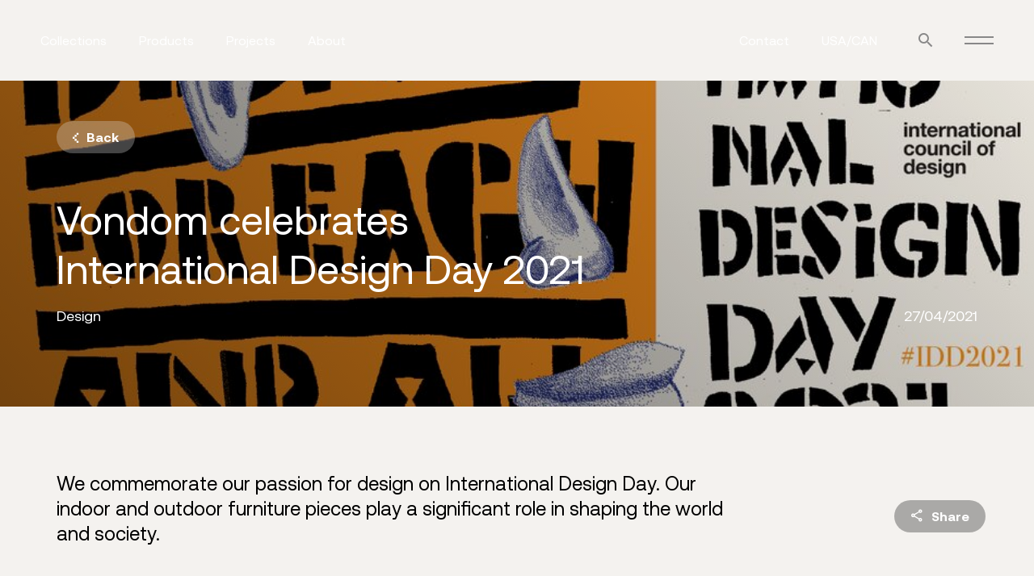

--- FILE ---
content_type: text/html; charset=UTF-8
request_url: https://www.vondom.com/international-design-day/
body_size: 28580
content:
<!doctype html>
<html lang="en-US" prefix="og: https://ogp.me/ns#">
  <head>
  <meta charset="utf-8">
<script type="text/javascript">
/* <![CDATA[ */
var gform;gform||(document.addEventListener("gform_main_scripts_loaded",function(){gform.scriptsLoaded=!0}),document.addEventListener("gform/theme/scripts_loaded",function(){gform.themeScriptsLoaded=!0}),window.addEventListener("DOMContentLoaded",function(){gform.domLoaded=!0}),gform={domLoaded:!1,scriptsLoaded:!1,themeScriptsLoaded:!1,isFormEditor:()=>"function"==typeof InitializeEditor,callIfLoaded:function(o){return!(!gform.domLoaded||!gform.scriptsLoaded||!gform.themeScriptsLoaded&&!gform.isFormEditor()||(gform.isFormEditor()&&console.warn("The use of gform.initializeOnLoaded() is deprecated in the form editor context and will be removed in Gravity Forms 3.1."),o(),0))},initializeOnLoaded:function(o){gform.callIfLoaded(o)||(document.addEventListener("gform_main_scripts_loaded",()=>{gform.scriptsLoaded=!0,gform.callIfLoaded(o)}),document.addEventListener("gform/theme/scripts_loaded",()=>{gform.themeScriptsLoaded=!0,gform.callIfLoaded(o)}),window.addEventListener("DOMContentLoaded",()=>{gform.domLoaded=!0,gform.callIfLoaded(o)}))},hooks:{action:{},filter:{}},addAction:function(o,r,e,t){gform.addHook("action",o,r,e,t)},addFilter:function(o,r,e,t){gform.addHook("filter",o,r,e,t)},doAction:function(o){gform.doHook("action",o,arguments)},applyFilters:function(o){return gform.doHook("filter",o,arguments)},removeAction:function(o,r){gform.removeHook("action",o,r)},removeFilter:function(o,r,e){gform.removeHook("filter",o,r,e)},addHook:function(o,r,e,t,n){null==gform.hooks[o][r]&&(gform.hooks[o][r]=[]);var d=gform.hooks[o][r];null==n&&(n=r+"_"+d.length),gform.hooks[o][r].push({tag:n,callable:e,priority:t=null==t?10:t})},doHook:function(r,o,e){var t;if(e=Array.prototype.slice.call(e,1),null!=gform.hooks[r][o]&&((o=gform.hooks[r][o]).sort(function(o,r){return o.priority-r.priority}),o.forEach(function(o){"function"!=typeof(t=o.callable)&&(t=window[t]),"action"==r?t.apply(null,e):e[0]=t.apply(null,e)})),"filter"==r)return e[0]},removeHook:function(o,r,t,n){var e;null!=gform.hooks[o][r]&&(e=(e=gform.hooks[o][r]).filter(function(o,r,e){return!!(null!=n&&n!=o.tag||null!=t&&t!=o.priority)}),gform.hooks[o][r]=e)}});
/* ]]> */
</script>

  <meta http-equiv="x-ua-compatible" content="ie=edge">
  <meta name="viewport" content="width=device-width, initial-scale=1, shrink-to-fit=no">
    <link rel="alternate" hreflang="en" href="https://www.vondom.com/international-design-day/" />
<link rel="alternate" hreflang="es" href="https://www.vondom.com/es/dia-internacional-del-diseno/" />
<link rel="alternate" hreflang="x-default" href="https://www.vondom.com/international-design-day/" />

<!-- Search Engine Optimization by Rank Math - https://rankmath.com/ -->
<title>We Celebrate the International Design Day | Vondom</title>
<meta name="description" content="We celebrate our passion for design in the International Design Day. Indoor and outdoor furniture pieces that shape the world and society."/>
<meta name="robots" content="index, follow, max-snippet:-1, max-video-preview:-1, max-image-preview:large"/>
<link rel="canonical" href="https://www.vondom.com/international-design-day/" />
<meta property="og:locale" content="en_US" />
<meta property="og:type" content="article" />
<meta property="og:title" content="We Celebrate the International Design Day | Vondom" />
<meta property="og:description" content="We celebrate our passion for design in the International Design Day. Indoor and outdoor furniture pieces that shape the world and society." />
<meta property="og:url" content="https://www.vondom.com/international-design-day/" />
<meta property="og:site_name" content="Vondom" />
<meta property="article:section" content="Design" />
<meta property="og:updated_time" content="2022-03-21T17:31:14+01:00" />
<meta property="og:image" content="https://cdn.vondom.com/wp-content/uploads/2022/03/dia-internacional-diseno-2021-1.jpg" />
<meta property="og:image:secure_url" content="https://cdn.vondom.com/wp-content/uploads/2022/03/dia-internacional-diseno-2021-1.jpg" />
<meta property="og:image:width" content="950" />
<meta property="og:image:height" content="527" />
<meta property="og:image:alt" content="We Celebrate the Internation Design Day | Vondom" />
<meta property="og:image:type" content="image/jpeg" />
<meta property="article:published_time" content="2021-04-27T08:00:41+02:00" />
<meta property="article:modified_time" content="2022-03-21T17:31:14+01:00" />
<meta name="twitter:card" content="summary_large_image" />
<meta name="twitter:title" content="We Celebrate the International Design Day | Vondom" />
<meta name="twitter:description" content="We celebrate our passion for design in the International Design Day. Indoor and outdoor furniture pieces that shape the world and society." />
<meta name="twitter:image" content="https://cdn.vondom.com/wp-content/uploads/2022/03/dia-internacional-diseno-2021-1.jpg" />
<meta name="twitter:label1" content="Written by" />
<meta name="twitter:data1" content="webmaster" />
<meta name="twitter:label2" content="Time to read" />
<meta name="twitter:data2" content="Less than a minute" />
<script type="application/ld+json" class="rank-math-schema">{"@context":"https://schema.org","@graph":[{"@type":"Organization","@id":"https://www.vondom.com/#organization","name":"Vondom","url":"https://www.vondom.com","logo":{"@type":"ImageObject","@id":"https://www.vondom.com/#logo","url":"https://cdn.vondom.com/wp-content/uploads/2022/01/vondom-logo-black.png","contentUrl":"https://cdn.vondom.com/wp-content/uploads/2022/01/vondom-logo-black.png","caption":"Vondom","inLanguage":"en-US","width":"540","height":"93"}},{"@type":"WebSite","@id":"https://www.vondom.com/#website","url":"https://www.vondom.com","name":"Vondom","publisher":{"@id":"https://www.vondom.com/#organization"},"inLanguage":"en-US"},{"@type":"ImageObject","@id":"https://cdn.vondom.com/wp-content/uploads/2022/03/dia-internacional-diseno-2021-1.jpg","url":"https://cdn.vondom.com/wp-content/uploads/2022/03/dia-internacional-diseno-2021-1.jpg","width":"950","height":"527","caption":"We Celebrate the Internation Design Day | Vondom","inLanguage":"en-US"},{"@type":"BreadcrumbList","@id":"https://www.vondom.com/international-design-day/#breadcrumb","itemListElement":[{"@type":"ListItem","position":"1","item":{"@id":"https://www.vondom.com","name":"Home"}},{"@type":"ListItem","position":"2","item":{"@id":"https://www.vondom.com/category/design/","name":"Design"}},{"@type":"ListItem","position":"3","item":{"@id":"https://www.vondom.com/international-design-day/","name":"Vondom celebrates International Design Day 2021"}}]},{"@type":"WebPage","@id":"https://www.vondom.com/international-design-day/#webpage","url":"https://www.vondom.com/international-design-day/","name":"We Celebrate the International Design Day | Vondom","datePublished":"2021-04-27T08:00:41+02:00","dateModified":"2022-03-21T17:31:14+01:00","isPartOf":{"@id":"https://www.vondom.com/#website"},"primaryImageOfPage":{"@id":"https://cdn.vondom.com/wp-content/uploads/2022/03/dia-internacional-diseno-2021-1.jpg"},"inLanguage":"en-US","breadcrumb":{"@id":"https://www.vondom.com/international-design-day/#breadcrumb"}},{"@type":"Person","@id":"https://www.vondom.com/author/webmaster/","name":"webmaster","url":"https://www.vondom.com/author/webmaster/","image":{"@type":"ImageObject","@id":"https://secure.gravatar.com/avatar/ad435e83488962fb8cb3c453bb14d16bd9ec4f57920b2964ee327f8ab7373877?s=96&amp;d=mm&amp;r=g","url":"https://secure.gravatar.com/avatar/ad435e83488962fb8cb3c453bb14d16bd9ec4f57920b2964ee327f8ab7373877?s=96&amp;d=mm&amp;r=g","caption":"webmaster","inLanguage":"en-US"},"sameAs":["https://www.vondom.com"],"worksFor":{"@id":"https://www.vondom.com/#organization"}},{"@type":"BlogPosting","headline":"We Celebrate the International Design Day | Vondom","keywords":"international design day","datePublished":"2021-04-27T08:00:41+02:00","dateModified":"2022-03-21T17:31:14+01:00","articleSection":"Design","author":{"@id":"https://www.vondom.com/author/webmaster/","name":"webmaster"},"publisher":{"@id":"https://www.vondom.com/#organization"},"description":"We celebrate our passion for design in the International Design Day. Indoor and outdoor furniture pieces that shape the world and society.","name":"We Celebrate the International Design Day | Vondom","@id":"https://www.vondom.com/international-design-day/#richSnippet","isPartOf":{"@id":"https://www.vondom.com/international-design-day/#webpage"},"image":{"@id":"https://cdn.vondom.com/wp-content/uploads/2022/03/dia-internacional-diseno-2021-1.jpg"},"inLanguage":"en-US","mainEntityOfPage":{"@id":"https://www.vondom.com/international-design-day/#webpage"}}]}</script>
<!-- /Rank Math WordPress SEO plugin -->

<link rel='dns-prefetch' href='//www.googletagmanager.com' />

<link rel="alternate" title="oEmbed (JSON)" type="application/json+oembed" href="https://www.vondom.com/wp-json/oembed/1.0/embed?url=https%3A%2F%2Fwww.vondom.com%2Finternational-design-day%2F" />
<link rel="alternate" title="oEmbed (XML)" type="text/xml+oembed" href="https://www.vondom.com/wp-json/oembed/1.0/embed?url=https%3A%2F%2Fwww.vondom.com%2Finternational-design-day%2F&#038;format=xml" />
		<style>
			.lazyload,
			.lazyloading {
				max-width: 100%;
			}
		</style>
		<style id='wp-img-auto-sizes-contain-inline-css' type='text/css'>
img:is([sizes=auto i],[sizes^="auto," i]){contain-intrinsic-size:3000px 1500px}
/*# sourceURL=wp-img-auto-sizes-contain-inline-css */
</style>
<style id='wp-emoji-styles-inline-css' type='text/css'>

	img.wp-smiley, img.emoji {
		display: inline !important;
		border: none !important;
		box-shadow: none !important;
		height: 1em !important;
		width: 1em !important;
		margin: 0 0.07em !important;
		vertical-align: -0.1em !important;
		background: none !important;
		padding: 0 !important;
	}
/*# sourceURL=wp-emoji-styles-inline-css */
</style>
<link rel='stylesheet' id='wp-block-library-css' href='https://cdn.vondom.com/wp-includes/css/dist/block-library/style.min.css?ver=6.9' type='text/css' media='all' />
<link rel='stylesheet' id='cmplz-general-css' href='https://cdn.vondom.com/wp-content/plugins/complianz-gdpr/assets/css/cookieblocker.min.css?ver=1767014284' type='text/css' media='all' />
<link data-minify="1" rel='stylesheet' id='sage/main.css-css' href='https://cdn.vondom.com/wp-content/cache/background-css/1/www.vondom.com/wp-content/cache/min/1/wp-content/themes/vondom-theme/dist/styles/main.css?ver=1769003813&wpr_t=1769572059' type='text/css' media='all' />
<script type="text/javascript" id="wpml-cookie-js-extra">
/* <![CDATA[ */
var wpml_cookies = {"wp-wpml_current_language":{"value":"en","expires":1,"path":"/"}};
var wpml_cookies = {"wp-wpml_current_language":{"value":"en","expires":1,"path":"/"}};
//# sourceURL=wpml-cookie-js-extra
/* ]]> */
</script>
<script type="text/javascript" src="https://cdn.vondom.com/wp-content/plugins/sitepress-multilingual-cms/res/js/cookies/language-cookie.js?ver=486900" id="wpml-cookie-js" defer="defer" data-wp-strategy="defer"></script>
<script type="text/javascript" src="https://cdn.vondom.com/wp-includes/js/jquery/jquery.min.js?ver=3.7.1" id="jquery-core-js" data-rocket-defer defer></script>
<script type="text/javascript" src="https://cdn.vondom.com/wp-includes/js/jquery/jquery-migrate.min.js?ver=3.4.1" id="jquery-migrate-js" data-rocket-defer defer></script>
<link rel="https://api.w.org/" href="https://www.vondom.com/wp-json/" /><link rel="alternate" title="JSON" type="application/json" href="https://www.vondom.com/wp-json/wp/v2/posts/6405" /><link rel="EditURI" type="application/rsd+xml" title="RSD" href="https://www.vondom.com/xmlrpc.php?rsd" />
<meta name="generator" content="WordPress 6.9" />
<link rel='shortlink' href='https://www.vondom.com/?p=6405' />
<meta name="generator" content="WPML ver:4.8.6 stt:1,2;" />
<meta name="generator" content="Site Kit by Google 1.168.0" />			<style>.cmplz-hidden {
					display: none !important;
				}</style>		<script>
			document.documentElement.className = document.documentElement.className.replace('no-js', 'js');
		</script>
		<style type="text/css">.recentcomments a{display:inline !important;padding:0 !important;margin:0 !important;}</style>
<!-- Google Tag Manager snippet added by Site Kit -->
<script type="text/javascript">
/* <![CDATA[ */

			( function( w, d, s, l, i ) {
				w[l] = w[l] || [];
				w[l].push( {'gtm.start': new Date().getTime(), event: 'gtm.js'} );
				var f = d.getElementsByTagName( s )[0],
					j = d.createElement( s ), dl = l != 'dataLayer' ? '&l=' + l : '';
				j.async = true;
				j.src = 'https://www.googletagmanager.com/gtm.js?id=' + i + dl;
				f.parentNode.insertBefore( j, f );
			} )( window, document, 'script', 'dataLayer', 'GTM-TG5TZP9' );
			
/* ]]> */
</script>

<!-- End Google Tag Manager snippet added by Site Kit -->
<link rel="icon" href="https://cdn.vondom.com/wp-content/smush-webp/2021/12/favicon.png.webp" sizes="32x32" data-smush-webp-fallback="{&quot;href&quot;:&quot;https:\/\/cdn.vondom.com\/wp-content\/uploads\/2021\/12\/favicon.png&quot;}" />
<link rel="icon" href="https://cdn.vondom.com/wp-content/smush-webp/2021/12/favicon.png.webp" sizes="192x192" data-smush-webp-fallback="{&quot;href&quot;:&quot;https:\/\/cdn.vondom.com\/wp-content\/uploads\/2021\/12\/favicon.png&quot;}" />
<link rel="apple-touch-icon" href="https://cdn.vondom.com/wp-content/smush-webp/2021/12/favicon.png.webp" data-smush-webp-fallback="{&quot;href&quot;:&quot;https:\/\/cdn.vondom.com\/wp-content\/uploads\/2021\/12\/favicon.png&quot;}" />
<meta name="msapplication-TileImage" content="https://cdn.vondom.com/wp-content/uploads/2021/12/favicon.png" />
<style type="text/css" media="screen">
    html { margin-top: 0px !important; }
    * html body, header { margin-top: 0px !important; }
    </style><style id="wpr-lazyload-bg-container"></style><style id="wpr-lazyload-bg-exclusion"></style>
<noscript>
<style id="wpr-lazyload-bg-nostyle">.revolution-single-info{--wpr-bg-adf59f4c-dff7-4dc4-bbfe-26f4d2184af5: url('https://cdn.vondom.com/wp-content/themes/vondom-theme/dist/images/jpg/bk-medusa.jpg');}.brand{--wpr-bg-aed39cd2-8f46-4003-ba01-7a558e5c71e6: url('https://cdn.vondom.com/wp-content/themes/vondom-theme/dist/images/svg/logo-vondom-black.svg');}.has-menu-mobile .brand,.has-menu-mobile.has-filters-menu .brand,.is--light .brand{--wpr-bg-d5438be3-fcf6-4e1a-b158-bdb68c120fb1: url('https://cdn.vondom.com/wp-content/themes/vondom-theme/dist/images/svg/logo-vondom-light.svg');}</style>
</noscript>
<script type="application/javascript">const rocket_pairs = [{"selector":".revolution-single-info","style":".revolution-single-info{--wpr-bg-adf59f4c-dff7-4dc4-bbfe-26f4d2184af5: url('https:\/\/cdn.vondom.com\/wp-content\/themes\/vondom-theme\/dist\/images\/jpg\/bk-medusa.jpg');}","hash":"adf59f4c-dff7-4dc4-bbfe-26f4d2184af5","url":"https:\/\/cdn.vondom.com\/wp-content\/themes\/vondom-theme\/dist\/images\/jpg\/bk-medusa.jpg"},{"selector":".brand","style":".brand{--wpr-bg-aed39cd2-8f46-4003-ba01-7a558e5c71e6: url('https:\/\/cdn.vondom.com\/wp-content\/themes\/vondom-theme\/dist\/images\/svg\/logo-vondom-black.svg');}","hash":"aed39cd2-8f46-4003-ba01-7a558e5c71e6","url":"https:\/\/cdn.vondom.com\/wp-content\/themes\/vondom-theme\/dist\/images\/svg\/logo-vondom-black.svg"},{"selector":".has-menu-mobile .brand,.has-menu-mobile.has-filters-menu .brand,.is--light .brand","style":".has-menu-mobile .brand,.has-menu-mobile.has-filters-menu .brand,.is--light .brand{--wpr-bg-d5438be3-fcf6-4e1a-b158-bdb68c120fb1: url('https:\/\/cdn.vondom.com\/wp-content\/themes\/vondom-theme\/dist\/images\/svg\/logo-vondom-light.svg');}","hash":"d5438be3-fcf6-4e1a-b158-bdb68c120fb1","url":"https:\/\/cdn.vondom.com\/wp-content\/themes\/vondom-theme\/dist\/images\/svg\/logo-vondom-light.svg"}]; const rocket_excluded_pairs = [];</script><meta name="generator" content="WP Rocket 3.20.2" data-wpr-features="wpr_lazyload_css_bg_img wpr_defer_js wpr_image_dimensions wpr_minify_css wpr_host_fonts_locally wpr_desktop" /></head>
  <body class="wp-singular post-template-default single single-post postid-6405 single-format-standard wp-theme-vondom-themeresources international-design-day app-data index-data singular-data single-data single-post-data single-post-international-design-day-data">
        <header data-rocket-location-hash="9743b3332db82924cbf242488da104de" class="main-header">
  <nav class="main-header__container container">
    
    <div class="main-header__col nav-primary">

      <ul class="menu-list flex-row items-center">
        <li class="menu-item   has-submenu ">
          <a href="https://www.vondom.com/collections/">Collections</a>
          
                    
          <div class="submenu">
            <div class="submenu__wrapper">
              
              <ul class="submenu-list">                
                
                <li class="menu-item">
                  <a href="https://www.vondom.com/collections/">All</a>
                </li>
              </ul>
              <ul class="submenu-list">
                
                                <li class="menu-item text-lower">
                  <a href="https://www.vondom.com/collections/palm/">Palm</a>
                </li>
                                <li class="menu-item text-lower">
                  <a href="https://www.vondom.com/collections/mel/">Mel</a>
                </li>
                                <li class="menu-item text-lower">
                  <a href="https://www.vondom.com/collections/pasadena/">Pasadena</a>
                </li>
                                <li class="menu-item text-lower">
                  <a href="https://www.vondom.com/collections/africa/">Africa</a>
                </li>
                                <li class="menu-item text-lower">
                  <a href="https://www.vondom.com/collections/madison/">Madison</a>
                </li>
                                <li class="menu-item text-lower">
                  <a href="https://www.vondom.com/collections/luna/">Luna</a>
                </li>
                                <li class="menu-item text-lower">
                  <a href="https://www.vondom.com/collections/milos/">Milos</a>
                </li>
                                <li class="menu-item text-lower">
                  <a href="https://www.vondom.com/collections/tulum/">Tulum</a>
                </li>
                                <li class="menu-item text-lower">
                  <a href="https://www.vondom.com/collections/suave/">Suave</a>
                </li>
                                <li class="menu-item text-lower">
                  <a href="https://www.vondom.com/collections/hamptons/">Hamptons</a>
                </li>
                                <li class="menu-item text-lower">
                  <a href="https://www.vondom.com/collections/vineyard/">Vineyard</a>
                </li>
                                <li class="menu-item text-lower">
                  <a href="https://www.vondom.com/collections/the-factory/">The Factory</a>
                </li>
                                <li class="menu-item text-lower">
                  <a href="https://www.vondom.com/collections/gatsby/">Gatsby</a>
                </li>
                                <li class="menu-item text-lower">
                  <a href="https://www.vondom.com/collections/faz/">Faz</a>
                </li>
                                <li class="menu-item text-lower">
                  <a href="https://www.vondom.com/collections/vela/">Vela</a>
                </li>
                                <li class="menu-item text-lower">
                  <a href="https://www.vondom.com/collections/ibiza/">Ibiza</a>
                </li>
                                <li class="menu-item text-lower">
                  <a href="https://www.vondom.com/collections/pixel/">Pixel</a>
                </li>
                                <li class="menu-item text-lower">
                  <a href="https://www.vondom.com/collections/adan/">Adan</a>
                </li>
                                <li class="menu-item text-lower">
                  <a href="https://www.vondom.com/collections/voxel/">Voxel</a>
                </li>
                                <li class="menu-item text-lower">
                  <a href="https://www.vondom.com/collections/marquis/">Marquis</a>
                </li>
                                <li class="menu-item text-lower">
                  <a href="https://www.vondom.com/collections/tablet/">Tablet</a>
                </li>
                                <li class="menu-item text-lower">
                  <a href="https://www.vondom.com/collections/venus/">Venus</a>
                </li>
                                <li class="menu-item text-lower">
                  <a class="with-opacity" href="https://www.vondom.com/collections/">View more</a>
                </li>
              </ul>
            </div>         
          </div>
                  </li>
        
        <li class="menu-item has-submenu">
          <a href="https://www.vondom.com/products/">Products</a>
          
          <div class="submenu">
            <div class="submenu__wrapper">
              
              <ul class="submenu-list">
                <li class="menu-item">
                  <a href="https://www.vondom.com/products/">All</a>
                </li>
                
                <li class="menu-item">
                  <a href="https://www.vondom.com/new-products/">New</a>
                </li>
              </ul>
              <ul class="submenu-list">                
                                                    <li class="menu-item text-lower">
                    <a href="https://www.vondom.com/products-category/outdoor-rugs">OUTDOOR RUGS</a>
                  </li>
                                    <li class="menu-item text-lower">
                    <a href="https://www.vondom.com/products-category/lamps">LAMPS</a>
                  </li>
                                    <li class="menu-item text-lower">
                    <a href="https://www.vondom.com/products-category/planters">PLANTERS</a>
                  </li>
                                    <li class="menu-item text-lower">
                    <a href="https://www.vondom.com/products-category/benches">BENCHES</a>
                  </li>
                                    <li class="menu-item text-lower">
                    <a href="https://www.vondom.com/products-category/counters">COUNTERS</a>
                  </li>
                                    <li class="menu-item text-lower">
                    <a href="https://www.vondom.com/products-category/lounge-chairs">LOUNGE CHAIRS</a>
                  </li>
                                    <li class="menu-item text-lower">
                    <a href="https://www.vondom.com/products-category/decorative-cushions">DECORATIVE CUSHIONS</a>
                  </li>
                                    <li class="menu-item text-lower">
                    <a href="https://www.vondom.com/products-category/daybed">DAYBED</a>
                  </li>
                                    <li class="menu-item text-lower">
                    <a href="https://www.vondom.com/products-category/dining-tables">DINING TABLES</a>
                  </li>
                                    <li class="menu-item text-lower">
                    <a href="https://www.vondom.com/products-category/high-tables">HIGH TABLES</a>
                  </li>
                                    <li class="menu-item text-lower">
                    <a href="https://www.vondom.com/products-category/low-tables">LOW TABLES</a>
                  </li>
                                    <li class="menu-item text-lower">
                    <a href="https://www.vondom.com/products-category/objects">OBJECTS</a>
                  </li>
                                    <li class="menu-item text-lower">
                    <a href="https://www.vondom.com/products-category/canopies">CANOPIES</a>
                  </li>
                                    <li class="menu-item text-lower">
                    <a href="https://www.vondom.com/products-category/chairs">CHAIRS</a>
                  </li>
                                    <li class="menu-item text-lower">
                    <a href="https://www.vondom.com/products-category/sofas">SOFAS</a>
                  </li>
                                    <li class="menu-item text-lower">
                    <a href="https://www.vondom.com/products-category/stools-ottomans">STOOLS & OTTOMANS</a>
                  </li>
                                    <li class="menu-item text-lower">
                    <a href="https://www.vondom.com/products-category/sun-loungers">SUN LOUNGERS</a>
                  </li>
                                                </ul>

              
                          </div>         
          </div>
        </li>
        
        <li class="menu-item has-submenu">
          <a href="https://www.vondom.com/projects/">Projects</a>
          
          <div class="submenu">
            <div class="submenu__wrapper">
              
              <ul class="submenu-list">
                <li class="menu-item">
                  <a href="https://www.vondom.com/projects/">All</a>
                </li>
              </ul>
              
                              <ul class="submenu-list">
                                    <li class="menu-item">
                    <a href="https://www.vondom.com/projects/hospitality/">Hospitality</a>
                  </li>
                                    <li class="menu-item">
                    <a href="https://www.vondom.com/projects/hotel-2/">Hotel</a>
                  </li>
                                    <li class="menu-item">
                    <a href="https://www.vondom.com/projects/leisure/">Leisure</a>
                  </li>
                                    <li class="menu-item">
                    <a href="https://www.vondom.com/projects/residential/">Residential</a>
                  </li>
                                    <li class="menu-item">
                    <a href="https://www.vondom.com/projects/workspace/">Workspace</a>
                  </li>
                                  </ul>
                          </div>         
          </div>
        </li>
        
                            <li class="menu-item has-submenu is--simple">
            <a href="#">About</a>
                          
              <div class="submenu not-megamenu">
                <div class="submenu__wrapper">
                  
                  <ul class="submenu-list">
                                      <li class="menu-item">
                      <a href="https://www.vondom.com/who-we-are/">Who we are</a>
                    </li>
                                      <li class="menu-item">
                      <a href="https://www.vondom.com/inspiration/">Inspiration</a>
                    </li>
                                      <li class="menu-item">
                      <a href="https://www.vondom.com/exports-manager/">Find us</a>
                    </li>
                                      <li class="menu-item">
                      <a href="https://www.vondom.com/vondom-tv/">Vondom TV</a>
                    </li>
                                      <li class="menu-item">
                      <a href="https://www.vondom.com/awards/">Awards</a>
                    </li>
                                    </ul>
                </div>
              </div>
                      </li>
                        </ul>

    </div>

    
    <div class="main-header__col text-center">
      <a href="https://www.vondom.com" class="brand"></a>
    </div>

    
    <div class="main-header__col nav-secondary">

      <ul class="menu-list flex-row items-center">
        <li class="menu-item">
          <a href="https://www.vondom.com/contact/">Contact</a>
        </li>

                  <li class="menu-item nav-languages">
            <a href="#">EN</a>
            <ul class="languages-list">
               
                               
                                  <li><a href="https://www.vondom.com/es/dia-internacional-del-diseno/">ES</a></li>
                                          </ul>
          </li>
        
        <li class="menu-item">
          <button class="button is--simple click-trigger" data-action="openSearchBar">
            <i class="button__icon icon-search"></i>
          </button>
        </li>
        <li class="menu-item has-icon-menu">
          <button class="hamburger button is--simple click-trigger" data-action="openMobileMenu">
            <span class="hamburger-line flex-item"></span>
            <span class="hamburger-line flex-item"></span>
          </button>
        </li>
      </ul>

    </div>
  </nav>
</header>

<div data-rocket-location-hash="8599f0b24a12c6ff166cb12e2c71de55" class="search-bar">
  <div data-rocket-location-hash="f6dd0332d9de7e5b6045515c66f9412a" class="search-bar__container size-full grid">
    <div data-rocket-location-hash="262b7fd34712897ed5f257c17abc7656" class="search-bar__form on-black-bg">
      <form action="https://www.vondom.com">
        <ul>
          <li class="form-field form-field--search">
            <div class="form-field__label">Search</div>
            <div class="form-field__input">
              <input class="input-search" type="text" name="s" placeholder="Search">
            </div>
          </li>
        </ul>
      </form>
      <p class="pr">
        Hit enter to search
      </p>
    </div>
    <div data-rocket-location-hash="8936c69c6784362b5f222d57df5a6679" class="search-bar__close">
        <button class="button is--ghost is--white button-close click-trigger" data-action="openSearchBar">
          <span class="button__text">Close</span>
          <span class="button__icon">
            <i class="icon icon-close-small"></i>
          </span>
        </button>
    </div>

  </div>
</div>
<div data-rocket-location-hash="8a267bab2930ff0855c552168d8e13d4" class="off-canvas-menu off-menu">
  <div data-rocket-location-hash="bef14116d520d27ac9555eaa781949e7" class="off-canvas-menu__container size-full block"> 
    <div data-rocket-location-hash="d73293e26a44bc78502fb66242378eee" class="off-canvas-menu__content">
            
       <div class="off-canvas-menu__grid">
          <div class="off-canvas-menu__primary">
            <ul class="off-canvas-nav">
               
                                  <li><a href="/collections/" class="h2 is--regular">Collections</a></li>
                               
                                  <li><a href="/products/" class="h2 is--regular">Products</a></li>
                               
                                  <li><a href="/projects/" class="h2 is--regular">Projects</a></li>
                               
                                  <li><a href="/designers/" class="h2 is--regular">Designers</a></li>
                               
                                  <li><a href="https://www.vondom.com/contact/" class="h2 is--regular">Contact</a></li>
                                          </ul>
          </div>
          <div class="off-canvas-menu__secondary accordion-wrapper">
            <ul class="off-canvas-nav">
               
                                  <li><a href="/journal" class="h2 is--regular">Journal</a></li>
                               
                                  <li class="accordion-block"> 
                    <div class="accordion-item">
                      <button class="accordion-button h2 is--regular click-trigger" data-action="showAccordionItem">
                        About <i class="icon icon-arrow-down"></i>
                      </button>
                      <div class="accordion-inner">
                        <ul class="accordion-list">
                                                      <li class="accordion-list__item"><a href="https://www.vondom.com/who-we-are/" class="h4 is--regular">Who we are</a></li>
                                                      <li class="accordion-list__item"><a href="https://www.vondom.com/inspiration/" class="h4 is--regular">Inspiration</a></li>
                                                      <li class="accordion-list__item"><a href="https://www.vondom.com/revolution/" class="h4 is--regular">Revolution</a></li>
                                                      <li class="accordion-list__item"><a href="https://www.vondom.com/exports-manager/" class="h4 is--regular">Find us</a></li>
                                                      <li class="accordion-list__item"><a href="https://www.vondom.com/awards/" class="h4 is--regular">Awards</a></li>
                                                      <li class="accordion-list__item"><a href="https://www.vondom.com/showroom-360/" class="h4 is--regular">Showroom 360</a></li>
                                                  </ul>
                      </div>
                    </div>
                  </li>
                               
                                  <li class="accordion-block"> 
                    <div class="accordion-item">
                      <button class="accordion-button h2 is--regular click-trigger" data-action="showAccordionItem">
                        Professional Area <i class="icon icon-arrow-down"></i>
                      </button>
                      <div class="accordion-inner">
                        <ul class="accordion-list">
                                                      <li class="accordion-list__item"><a href="/catalogs" class="h4 is--regular">Catalogs</a></li>
                                                      <li class="accordion-list__item"><a href="https://www.vondom.com/finishes/" class="h4 is--regular">Finishes</a></li>
                                                      <li class="accordion-list__item"><a href="/press/" class="h4 is--regular">Press Area</a></li>
                                                      <li class="accordion-list__item"><a href="/downloads" class="h4 is--regular">Downloads</a></li>
                                                      <li class="accordion-list__item"><a href="https://www.vondom.com/instructions/" class="h4 is--regular">Instructions / Dimensions</a></li>
                                                      <li class="accordion-list__item"><a href="https://www.vondom.com/certificates/" class="h4 is--regular">Certificates</a></li>
                                                      <li class="accordion-list__item"><a href="/intranet" class="h4 is--regular">Intranet</a></li>
                                                  </ul>
                      </div>
                    </div>
                  </li>
                               
                                  <li><a href="https://www.vondom.com/materials-care/" class="h2 is--regular">Materials &#038; Care</a></li>
                               
                                  <li><a href="https://www.vondom.com/vondom-tv/" class="h2 is--regular">Vondom TV</a></li>
                                          </ul>
          </div>
       </div>
              
       <div class="off-canvas-menu__login">
                   <a href="https://www.vondom.com/login/">Login</a>
                </div>

       
               <div class="off-canvas-menu__languages">
          <ul class="languages-list flex-row items-center">
             
              <li><a href="https://www.vondom.com/international-design-day/">EN</a></li>
             
              <li><a href="https://www.vondom.com/es/dia-internacional-del-diseno/">ES</a></li>
                      </ul>
        </div>
       
      
      <div class="off-canvas-menu__search on-black-bg">
        <form action="https://www.vondom.com">
          <ul>
            <li class="form-field form-field--search">
                <div class="form-field__label">Search</div>
                <div class="form-field__input">
                  <input class="input-search" type="text" name="s" placeholder="Search">
                </div>
                <i class="icon icon-search"></i>
            </li>
          </ul>
        </form>
      </div>

    </div>

  </div>
</div>
    <div data-rocket-location-hash="bfc773d55bda157fc3d2d8f943983c62" class="content-wrapper" role="document">
        <main data-rocket-location-hash="edf89451621514efbf1638242b597172" class="main-content has--intro p-relative">
       <section data-rocket-location-hash="8a1f940397480dd1fc5db6aad8c9b668" class="single-header single-header--journal interception-observer" data-action="changeThemeHeader" data-parallax-trigger>
  
  <div class="media-full-bg" >
    <div class="media-full-bg__container" data-parallax data-parallax-start="0" data-parallax-end="110%" data-parallax-speed="30">
        <img width="950" height="527" class="media-full-bg__item" src="https://cdn.vondom.com/wp-content/uploads/2022/03/dia-internacional-diseno-2021-1.jpg" alt="Vondom celebrates International Design Day 2021"  style="object-position:center"  loading="lazy">
    </div>
  </div>
  <div class="single-header__container size-full block flex-column justify-between">
        <a href="https://www.vondom.com/journal/" class="button is--small is--solid">
        <span class="button__icon on--left">
          <i class="icon icon-arrow-back"></i>
        </span>
        <span class="button__text">
            Back
        </span>
    </a>
        
          <div class="single-header__bottom">
        <div class="flex-row justify-between items-end">
          <div class="single-header__headings">
                            <h1 class="single-header__title h2">
                  Vondom celebrates International Design Day 2021
              </h1>
                            
                            <ul class="single-header__categories flex-row items-center">
                                  <li><a href="https://www.vondom.com/category/design/" class="h6 is--regular">Design</a></li>
                              </ul>
                        </div>
          <span class="single-header__date h6 is--regular">
            27/04/2021
          </span>
        </div>
      </div>
       
      </div>
</section>
    <section data-rocket-location-hash="7a0ba6862b8529c7bd82b3a572dac508" class="intro-single-col section-block">
  <div class="intro-single-col__container size-full block">
    <div class="intro-single-col__content">
      <div class="wysiwyg-block for--headings">
        <p>We celebrate our passion for design in the Internation Design Day. Indoor and outdoor furniture pieces that shape the world and society.</p>

      </div>
    </div>
  </div>
</section>

    
                  <section data-rocket-location-hash="8e947a5578c299823d0590cbc3785a56" class="img-full-row section-block p--md p--x2 only--bot">
    <div class="size-full block image-wrapper">
        <img width="950" height="527" 
            src="https://cdn.vondom.com/wp-content/uploads/2022/03/dia-internacional-diseno-2021-1.jpg"
            alt="We Celebrate the Internation Design Day | Vondom"
            class="item-image "
             loading="lazy">
    </div>
</section>
              <section data-rocket-location-hash="1eb6c13456370f95dabd41d22f8b67b1" class="text-row section-block p--md p--x2 only--bot">
  <div class="text-row__container size-full block">
    <div class="text-row__content">
      <div class="wysiwyg-block">
        <h2>The International Design Day</h2>
<p style="text-align: left;">On the International Design Day, April 27, 2021, <strong>design takes centre stage</strong>. In addition to honouring this field, today also serves as a reminder of its universality since design is an emotion, a language, a thought, a tool that pays tribute to diversity and crosses borders, a memory of the past and a foreshadowing of what lies ahead.</p>
<p style="text-align: left;">This special celebration began in 1995 with the aim of showcasing the role of design as a <strong>tool for changing society, improving quality of life and shaping the world.</strong></p>

      </div>
    </div>
  </div>
</section>
              <section data-rocket-location-hash="0e2c054c6e17af8fa908643403f9b5c3" class="text-row section-block p--md p--x2 only--bot">
  <div class="text-row__container size-full block">
    <div class="text-row__content">
      <div class="wysiwyg-block">
        <h2 style="text-align: left;">10 years in the decorating sector</h2>
<p style="text-align: left;">The <a href="http://vondom.com/who-we-are"><strong>Vondom</strong></a> furniture company <a href="https://www.vondom.com/about-2/"><strong>shares this commitment in every step we take</strong></a>. This is why we have partnered with international designers to create pieces that are technically impeccable and innovative, and above all, reflect a <strong>contemporary Mediterranean lifestyle</strong>.</p>
<p style="text-align: left;">Throughout the years, we have presented timeless collections such as <a href="https://www.vondom.com/collections/adan/"><strong>Adan</strong></a><strong> by Teresa Sapey</strong>, along with others featuring ground-breaking production methods, like the sofas <a href="https://www.vondom.com/collections/suave-collection/"><strong>Suave</strong></a><strong> by Marcel Wanders </strong>and <a href="https://www.vondom.com/collections/tablet/"><strong>Tablet</strong></a><strong> by Ramón Esteve</strong>.</p>

      </div>
    </div>
  </div>
</section>
              <section data-rocket-location-hash="7b76917a94a8170550a7db7faa8eba31" class="slider-row section-block p--md p--x2 only--bot">
  
  
  
    <div class="slider-single swiper-container size-12 size-md-10 block">
    <div class="swiper-wrapper">
      
            <div class="swiper-slide">
        <div class="slide-content">
          <div class="slide-image">
            <img width="1249" height="487" src="https://cdn.vondom.com/wp-content/smush-webp/2022/03/adan-teresa-sapey-vondom.jpeg.webp" alt="International Design Day image" loading="lazy" data-smush-webp-fallback="{&quot;src&quot;:&quot;https:\/\/cdn.vondom.com\/wp-content\/uploads\/2022\/03\/adan-teresa-sapey-vondom.jpeg&quot;}">
          </div>
                  </div>
      </div>
            <div class="swiper-slide">
        <div class="slide-content">
          <div class="slide-image">
            <img width="1249" height="487" src="https://cdn.vondom.com/wp-content/smush-webp/2022/03/vondom-sofa-suave-marcel-wanders.jpeg.webp" alt="International Design Day image" loading="lazy" data-smush-webp-fallback="{&quot;src&quot;:&quot;https:\/\/cdn.vondom.com\/wp-content\/uploads\/2022\/03\/vondom-sofa-suave-marcel-wanders.jpeg&quot;}">
          </div>
                  </div>
      </div>
            <div class="swiper-slide">
        <div class="slide-content">
          <div class="slide-image">
            <img width="1249" height="487" src="https://cdn.vondom.com/wp-content/smush-webp/2022/03/vondom-sofa-tablet-ramon-esteve.jpeg.webp" alt="International Design Day image" loading="lazy" data-smush-webp-fallback="{&quot;src&quot;:&quot;https:\/\/cdn.vondom.com\/wp-content\/uploads\/2022\/03\/vondom-sofa-tablet-ramon-esteve.jpeg&quot;}">
          </div>
                  </div>
      </div>
          </div>

    
    <div class="slider-pagination flex-row items-center">
      <div class="slider-progress is--dark">
        <div class="slider-progress__bar"></div>
      </div>

      <div class="swiper-buttons inner-buttons">
        <div class="slider-pagination__buttons">
          <div class="swiper-button slider-button-prev">
            <div class="button-glyph-container">
              <i class="icon icon-arrow-left"></i>
            </div>
          </div>
          <div class="swiper-button slider-button-next">
            <div class="button-glyph-container">
              <i class="icon icon-arrow-right"></i>
            </div>
          </div>
        </div>
      </div>
    </div>
    

  </div>
  </section>
              <section data-rocket-location-hash="717f44510057bb2d27c1c7de4e5e011d" class="text-row section-block p--md p--x2 only--bot">
  <div class="text-row__container size-full block">
    <div class="text-row__content">
      <div class="wysiwyg-block">
        <p>Some of the collections, including <a href="https://www.vondom.com/collections/love-collection-by-eugeni-quitllet/"><strong>Love </strong></a><strong>by Eugeni Quitllet</strong> and <a href="https://www.vondom.com/collections/voxel/"><strong>Voxel</strong></a> <strong>by Karim Rashid</strong>, have been modified to create mini versions for kids. New ways of viewing creativity and comfort for children.</p>

      </div>
    </div>
  </div>
</section>
              <section data-rocket-location-hash="323c9e47df56ab94fa212ed55f6efd93" class="two-images-row section-block p--md p--x2 only--bot">
    <div class="two-images-row__grid size-full grid">
        <div class="two-images-row__col image-wrapper">
            <img width="800" height="360" 
                src="https://cdn.vondom.com/wp-content/uploads/2022/03/voxel-mini-chair.gif" alt="International Design Day image" 
                class="item-image "
                 loading="lazy">
        </div>
        <div class="two-images-row__col image-wrapper">
            <img width="800" height="360" 
                src="https://cdn.vondom.com/wp-content/smush-webp/2022/03/mobiliario-infantil-muebles-para-ninos-sillas-love-voxel-3.jpeg.webp" alt="International Design Day image"
                class="item-image "
                 loading="lazy" data-smush-webp-fallback="{&quot;src&quot;:&quot;https:\/\/cdn.vondom.com\/wp-content\/uploads\/2022\/03\/mobiliario-infantil-muebles-para-ninos-sillas-love-voxel-3.jpeg&quot;}">
        </div>
    </div>
</section>
              <section data-rocket-location-hash="52de549241a1523345940e6eece195ad" class="text-row section-block p--md p--x2 only--bot">
  <div class="text-row__container size-full block">
    <div class="text-row__content">
      <div class="wysiwyg-block">
        <p>And let’s not forget <a href="https://www.vondom.com/vondom-revolution/"><strong>Revolution</strong></a>, our sustainability commitment based on making furniture using recycled plastic from the Mediterranean. Ibiza is the name of the first collection launched through this project and it also highlights the Spanish culture we are so fond of.</p>

      </div>
    </div>
  </div>
</section>
              <section data-rocket-location-hash="a5818df47816c9ba7e59be5d6f057f55" class="img-full-row section-block p--md p--x2 only--bot">
    <div class="size-full block image-wrapper">
        <img width="1249" height="665" 
            src="https://cdn.vondom.com/wp-content/smush-webp/2022/03/Vondom_Ibiza_Revolution_Eugeni_Quitllet-5.jpeg.webp"
            alt="International Design Day image"
            class="item-image "
             loading="lazy" data-smush-webp-fallback="{&quot;src&quot;:&quot;https:\/\/cdn.vondom.com\/wp-content\/uploads\/2022\/03\/Vondom_Ibiza_Revolution_Eugeni_Quitllet-5.jpeg&quot;}">
    </div>
</section>
              <section data-rocket-location-hash="54eabd6fa3ef2dc2001310e14c27b752" class="text-row section-block p--md p--x2 only--bot">
  <div class="text-row__container size-full block">
    <div class="text-row__content">
      <div class="wysiwyg-block">
        <p style="text-align: left;">We have cultivated our passion for design together thanks to our <a href="https://www.vondom.com/categories/?tipology=MACETEROS"><strong>innovative flowerpots</strong></a>, like the latest <a href="https://www.vondom.com/collections/venus/"><strong>Venus</strong></a><strong> by Marcel Wanders </strong>or the geometric <a href="https://www.vondom.com/es/collections/marquis-collection/"><strong>Marquis</strong></a><strong> by <a href="https://www.vondom.com/es/designers/jm-ferrero/">Estudi{H}ac</a>.</strong></p>
<p style="text-align: left;">And just as important, we have created warm and sophisticated lighting with <a href="https://www.vondom.com/categories/?tipology=LAMPARA"><strong>lamps</strong></a> that capture every nuance.</p>
<p style="text-align: left;">So in summary, for everything it has given us and continues to bring to the table, <strong>long live design!</strong></p>

      </div>
    </div>
  </div>
</section>
              
    
    <div data-rocket-location-hash="f006608a0e3b11b0a09dd52f9eda763a" class="share-buttons">
  <div class="share-buttons__container">
    <button class="button is--small is--solid click-trigger" data-action="showShareButtons">
      <span class="button__icon on--left">
        <i class="icon icon-share"></i>
      </span>
      <span class="button__text" data-text-close="Close" data-text="Share">
        Share
      </span>
    </button>
    <ul class="share-buttons__inner">
      <li>
        <a href="https://www.facebook.com/share.php?u=https://www.vondom.com/international-design-day/" target="_blank" class="button is--small is--solid">
          <span class="button__icon on--left">
            <i class="icon icon-social-facebook"></i>
          </span>
          <span class="button__text">
            Facebook
          </span>
        </a>
      </li>
      <li>
        <a href="https://twitter.com/share?url=https://www.vondom.com/international-design-day/" target="_blank" class="button is--small is--solid">
          <span class="button__icon on--left">
            <i class="icon icon-social-twitter"></i>
          </span>
          <span class="button__text">
            Twitter
          </span>
        </a>
      </li>
      <li>
        <a href="https://www.linkedin.com/shareArticle?mini=true&url=https://www.vondom.com/international-design-day/" target="_blank" class="button is--small is--solid">
          <span class="button__icon on--left">
            <i class="icon icon-social-linkedin"></i>
          </span>
          <span class="button__text">
            Linkedin
          </span>
        </a>
      </li>
    </ul>
  </div>
</div>
    <section data-rocket-location-hash="e5cf13bed945254263787a10e21745c7" class="prev-next-post">
    <div class="prev-next-post__grid">
                <a href="https://www.vondom.com/summer-furniture-selection/" class="link-wrapper">
            <div class="prev-next-post__col">
                <div class="prev-next-post__bg image-wrapper">
                    <img width="1200" height="722" src="https://cdn.vondom.com/wp-content/smush-webp/2022/03/vondom-ulm-daybed-1.jpeg.webp" class="image-cover wp-post-image" alt="Vondom Summer Selection 2021 image" decoding="async" fetchpriority="high" srcset="https://cdn.vondom.com/wp-content/smush-webp/2022/03/vondom-ulm-daybed-1.jpeg.webp 1200w, https://cdn.vondom.com/wp-content/smush-webp/2022/03/vondom-ulm-daybed-1-300x181.jpeg.webp 300w, https://cdn.vondom.com/wp-content/smush-webp/2022/03/vondom-ulm-daybed-1-1100x662.jpeg.webp 1100w, https://cdn.vondom.com/wp-content/smush-webp/2022/03/vondom-ulm-daybed-1-768x462.jpeg.webp 768w" sizes="(max-width: 1200px) 100vw, 1200px" data-smush-webp-fallback="{&quot;src&quot;:&quot;https:\/\/cdn.vondom.com\/wp-content\/uploads\/2022\/03\/vondom-ulm-daybed-1.jpeg&quot;,&quot;srcset&quot;:&quot;https:\/\/cdn.vondom.com\/wp-content\/uploads\/2022\/03\/vondom-ulm-daybed-1.jpeg 1200w, https:\/\/cdn.vondom.com\/wp-content\/uploads\/2022\/03\/vondom-ulm-daybed-1-300x181.jpeg 300w, https:\/\/cdn.vondom.com\/wp-content\/uploads\/2022\/03\/vondom-ulm-daybed-1-1100x662.jpeg 1100w, https:\/\/cdn.vondom.com\/wp-content\/uploads\/2022\/03\/vondom-ulm-daybed-1-768x462.jpeg 768w&quot;}" />
                </div>
                <div class="prev-next-post__content">
                    <div class="prev-next-post__inner">
                        <h3 class="prev-next-post__title h4">Summer Selection 2021</h3>
                        <div class="prev-next-post__hover-content">
                            <p class="pr">Prev journal</p>
                        </div>
                    </div>
                </div>
            </div>
        </a>
        
                <a href="https://www.vondom.com/children-furniture-childrens-day/" class="link-wrapper">
            <div class="prev-next-post__col">
                <div class="prev-next-post__bg image-wrapper">
                    <img width="1920" height="1280" src="https://cdn.vondom.com/wp-content/smush-webp/2021/12/rosinante-collection-eero-aarnio-vondom-4.jpg.webp" class="image-cover wp-post-image" alt="Children Furniture | Children&#039;s Day Tribute | Vondom" decoding="async" srcset="https://cdn.vondom.com/wp-content/smush-webp/2021/12/rosinante-collection-eero-aarnio-vondom-4.jpg.webp 1920w, https://cdn.vondom.com/wp-content/smush-webp/2021/12/rosinante-collection-eero-aarnio-vondom-4-300x200.jpg.webp 300w, https://cdn.vondom.com/wp-content/smush-webp/2021/12/rosinante-collection-eero-aarnio-vondom-4-1100x733.jpg.webp 1100w, https://cdn.vondom.com/wp-content/smush-webp/2021/12/rosinante-collection-eero-aarnio-vondom-4-768x512.jpg.webp 768w" sizes="(max-width: 1920px) 100vw, 1920px" loading="lazy" data-smush-webp-fallback="{&quot;src&quot;:&quot;https:\/\/cdn.vondom.com\/wp-content\/uploads\/2021\/12\/rosinante-collection-eero-aarnio-vondom-4.jpg&quot;,&quot;srcset&quot;:&quot;https:\/\/cdn.vondom.com\/wp-content\/uploads\/2021\/12\/rosinante-collection-eero-aarnio-vondom-4.jpg 1920w, https:\/\/cdn.vondom.com\/wp-content\/uploads\/2021\/12\/rosinante-collection-eero-aarnio-vondom-4-300x200.jpg 300w, https:\/\/cdn.vondom.com\/wp-content\/uploads\/2021\/12\/rosinante-collection-eero-aarnio-vondom-4-1100x733.jpg 1100w, https:\/\/cdn.vondom.com\/wp-content\/uploads\/2021\/12\/rosinante-collection-eero-aarnio-vondom-4-768x512.jpg 768w&quot;}" />
                </div>
                <div class="prev-next-post__content">
                    <div class="prev-next-post__inner">
                        <h3 class="prev-next-post__title h4">Today in Spain, we celebrate Children&#8217;s Day</h3>
                        <div class="prev-next-post__hover-content">
                            <p class="pr">Next journal</p>
                        </div>
                    </div>
                </div>
            </div>
        </a>
            </div>
</section>    
  </main>
    </div>
    <div data-rocket-location-hash="bfc111d659d69d1c40e8b2bec2f6da54" class="welcome-popup">
  <div data-rocket-location-hash="d0911523eddec0af1bb295ca2d3cebec" class="welcome-popup__container">
    <div data-rocket-location-hash="154ae627375a5323747cdda097c7a363" class="welcome-popup__content">
      <div class="welcome-popup__headings">
        <p class="welcome-popup__title">Welcome to Vondom</p>
        <p class="welcome-popup__text">
          
          It seems you are not on the Vondom website for your country.
          Please, go to your country's Vondom website to improve your experience.
        </p>
      </div>
      <div class="welcome-popup__buttons">
        <a href="" class="popup-link button button-secondary is--solid">
          <span class="button__text">Go to my country's website</span>
        </a>
        
      </div>
    </div>
  </div>
</div>
        <footer data-rocket-location-hash="3bd783609b19865efb6e2cf8a8063414" class="main-footer">
  
  <div data-rocket-location-hash="52fdfc46837b4b6076144b74325aa36d" class="main-footer__top size-full grid">
      
      <div data-rocket-location-hash="2766b545b63ebf097ec5f09f7e9efaac" class="main-footer__col">
        <a href="https://www.vondom.com" class="brand" style="background-image:url(https://cdn.vondom.com/wp-content/themes/vondom-theme/dist/images/svg/logo-vondom-light.svg)"></a>
        
        
        <div class="f-logo">
          <div class="f-logo-text"></div>
                    <img class="f-logo-image" alt="" src="">
                  </div>
      </div>
      
      <div data-rocket-location-hash="96583ebcf681da22790122a8280d89e0" class="main-footer__col">
        
        <div class="main-footer-subgrid">
          <div class="main-footer-subgrid__col">
            <h6 class="footer-title">
              Vondom
            </h6>
                          <div class="menu-footer-vondom-container"><ul id="menu-footer-vondom" class="footer-menu flex-column"><li id="menu-item-37" class="menu-item menu-item-type-post_type menu-item-object-page menu-item-37"><a href="https://www.vondom.com/who-we-are/">Who we are</a></li>
<li id="menu-item-16816" class="menu-item menu-item-type-post_type menu-item-object-page menu-item-16816"><a href="https://www.vondom.com/inspiration/">Inspiration</a></li>
<li id="menu-item-2234" class="menu-item menu-item-type-post_type menu-item-object-page menu-item-2234"><a href="https://www.vondom.com/exports-manager/">Find us</a></li>
<li id="menu-item-36" class="menu-item menu-item-type-post_type menu-item-object-page menu-item-36"><a href="https://www.vondom.com/revolution/">Revolution</a></li>
<li id="menu-item-8672" class="menu-item menu-item-type-custom menu-item-object-custom menu-item-8672"><a href="https://www.vondom.com/vondom-tv/">Vondom TV</a></li>
<li id="menu-item-35" class="menu-item menu-item-type-post_type menu-item-object-page menu-item-35"><a href="https://www.vondom.com/awards/">Awards</a></li>
<li id="menu-item-16819" class="menu-item menu-item-type-post_type menu-item-object-page menu-item-16819"><a href="https://www.vondom.com/finishes/">Finishes</a></li>
<li id="menu-item-33" class="menu-item menu-item-type-post_type menu-item-object-page menu-item-33"><a href="https://www.vondom.com/materials-care/">Materials &#038; Care</a></li>
<li id="menu-item-32" class="menu-item menu-item-type-post_type menu-item-object-page menu-item-32"><a href="https://www.vondom.com/faqs/">FAQs</a></li>
</ul></div>
                      </div>

            
          <div class="main-footer-subgrid__col">
            <h6 class="footer-title">
              Collections
            </h6>
            <div class="menu-footer-products-container">
              <ul id="menu-footer-collections" class="footer-menu flex-column">
                                <li class="text-lower">
                  <a href="https://www.vondom.com/collections/palm/">Palm</a>
                </li>
                                <li class="text-lower">
                  <a href="https://www.vondom.com/collections/mel/">Mel</a>
                </li>
                                <li class="text-lower">
                  <a href="https://www.vondom.com/collections/pasadena/">Pasadena</a>
                </li>
                                <li class="text-lower">
                  <a href="https://www.vondom.com/collections/africa/">Africa</a>
                </li>
                                <li class="text-lower">
                  <a href="https://www.vondom.com/collections/madison/">Madison</a>
                </li>
                                <li class="text-lower">
                  <a href="https://www.vondom.com/collections/luna/">Luna</a>
                </li>
                                <li class="text-lower">
                  <a href="https://www.vondom.com/collections/milos/">Milos</a>
                </li>
                                <li class="text-lower">
                  <a href="https://www.vondom.com/collections/tulum/">Tulum</a>
                </li>
                                <li class="text-lower">
                  <a href="https://www.vondom.com/collections/suave/">Suave</a>
                </li>
                                <li class="text-lower">
                  <a href="https://www.vondom.com/collections/hamptons/">Hamptons</a>
                </li>
                                <li class="text-lower">
                  <a href="https://www.vondom.com/collections/vineyard/">Vineyard</a>
                </li>
                                <li class="text-lower">
                  <a href="https://www.vondom.com/collections/the-factory/">The Factory</a>
                </li>
                                <li class="text-lower">
                  <a href="https://www.vondom.com/collections/gatsby/">Gatsby</a>
                </li>
                                <li class="text-lower">
                  <a href="https://www.vondom.com/collections/faz/">Faz</a>
                </li>
                                <li class="text-lower">
                  <a href="https://www.vondom.com/collections/vela/">Vela</a>
                </li>
                                <li class="text-lower">
                  <a href="https://www.vondom.com/collections/ibiza/">Ibiza</a>
                </li>
                                <li class="text-lower">
                  <a href="https://www.vondom.com/collections/pixel/">Pixel</a>
                </li>
                                <li class="text-lower">
                  <a href="https://www.vondom.com/collections/adan/">Adan</a>
                </li>
                                <li class="text-lower">
                  <a href="https://www.vondom.com/collections/voxel/">Voxel</a>
                </li>
                                <li class="text-lower">
                  <a href="https://www.vondom.com/collections/marquis/">Marquis</a>
                </li>
                                <li class="text-lower">
                  <a href="https://www.vondom.com/collections/tablet/">Tablet</a>
                </li>
                                <li class="text-lower">
                  <a href="https://www.vondom.com/collections/venus/">Venus</a>
                </li>
                                <li class="text-lower">
                  <a class="with-opacity" href="https://www.vondom.com/collections/">View more</a>
                </li>
              </ul>
            </div>
          </div>
          
            
          <div class="main-footer-subgrid__col">
            <h6 class="footer-title">
              Products
            </h6>
            <div class="menu-footer-products-container">
              <ul id="menu-footer-products" class="footer-menu flex-column">
                              <li class="text-lower">
                  <a href="https://www.vondom.com/products-category/outdoor-rugs">OUTDOOR RUGS</a>
                </li>
                              <li class="text-lower">
                  <a href="https://www.vondom.com/products-category/lamps">LAMPS</a>
                </li>
                              <li class="text-lower">
                  <a href="https://www.vondom.com/products-category/planters">PLANTERS</a>
                </li>
                              <li class="text-lower">
                  <a href="https://www.vondom.com/products-category/benches">BENCHES</a>
                </li>
                              <li class="text-lower">
                  <a href="https://www.vondom.com/products-category/counters">COUNTERS</a>
                </li>
                              <li class="text-lower">
                  <a href="https://www.vondom.com/products-category/lounge-chairs">LOUNGE CHAIRS</a>
                </li>
                              <li class="text-lower">
                  <a href="https://www.vondom.com/products-category/decorative-cushions">DECORATIVE CUSHIONS</a>
                </li>
                              <li class="text-lower">
                  <a href="https://www.vondom.com/products-category/daybed">DAYBED</a>
                </li>
                              <li class="text-lower">
                  <a href="https://www.vondom.com/products-category/dining-tables">DINING TABLES</a>
                </li>
                              <li class="text-lower">
                  <a href="https://www.vondom.com/products-category/high-tables">HIGH TABLES</a>
                </li>
                              <li class="text-lower">
                  <a href="https://www.vondom.com/products-category/low-tables">LOW TABLES</a>
                </li>
                              <li class="text-lower">
                  <a href="https://www.vondom.com/products-category/objects">OBJECTS</a>
                </li>
                              <li class="text-lower">
                  <a href="https://www.vondom.com/products-category/canopies">CANOPIES</a>
                </li>
                              <li class="text-lower">
                  <a href="https://www.vondom.com/products-category/chairs">CHAIRS</a>
                </li>
                              <li class="text-lower">
                  <a href="https://www.vondom.com/products-category/sofas">SOFAS</a>
                </li>
                              <li class="text-lower">
                  <a href="https://www.vondom.com/products-category/stools-ottomans">STOOLS & OTTOMANS</a>
                </li>
                              <li class="text-lower">
                  <a href="https://www.vondom.com/products-category/sun-loungers">SUN LOUNGERS</a>
                </li>
                            </ul>
            </div>
          </div>
          
                    <div class="main-footer-subgrid__col">
            <h6 class="footer-title">
              Projects
            </h6>
            <div class="menu-footer-projects-container">
              <ul id="menu-footer-projects" class="footer-menu flex-column">
                              <li>
                  <a href="https://www.vondom.com/projects/hospitality/">Hospitality</a>
                </li>
                              <li>
                  <a href="https://www.vondom.com/projects/hotel-2/">Hotel</a>
                </li>
                              <li>
                  <a href="https://www.vondom.com/projects/leisure/">Leisure</a>
                </li>
                              <li>
                  <a href="https://www.vondom.com/projects/residential/">Residential</a>
                </li>
                              <li>
                  <a href="https://www.vondom.com/projects/workspace/">Workspace</a>
                </li>
                            </ul>
            </div>
          </div>
                  </div>
      </div>

      
      <div data-rocket-location-hash="f65865fab9274e4060bb74e4bb50d76f" class="main-footer__col">
          <h6 class="footer-title">
            VONDOM Sede central y Fábrica
          </h6>
          <div class="wysiwyg-block wysiwyg-block--md">
            <p>Polígono 6, 16</p>
<p>46293 Beneixida. Valencia &#8211; Spain</p>

            <p>T.<a href="tel:+34 96 239 84 86">+34 96 239 84 86</a></p>            <p><a href="mailto:info@vondom.com">info@vondom.com</a></p>          </div>
          <ul class="social-list flex-row flex-wrap">
                        <li>
              <a href="https://es-es.facebook.com/pages/VONDOM/186212044797295" target="_blank">
                <i class="icon icon-social-facebook"></i>
              </a>
            </li>
                        <li>
              <a href="https://www.pinterest.com/vondom/" target="_blank">
                <i class="icon icon-social-pinterest"></i>
              </a>
            </li>
                        <li>
              <a href="https://instagram.com/vondomslu" target="_blank">
                <i class="icon icon-social-instagram"></i>
              </a>
            </li>
                        <li>
              <a href="https://www.linkedin.com/company/vondom-slu" target="_blank">
                <i class="icon icon-social-linkedin"></i>
              </a>
            </li>
                        <li>
              <a href="https://www.youtube.com/user/VONDOMslu" target="_blank">
                <i class="icon icon-social-youtube"></i>
              </a>
            </li>
                        <li>
              <a href="https://twitter.com/VONDOMSpain" target="_blank">
                <i class="icon icon-social-twitter"></i>
              </a>
            </li>
                        <li>
              <a href="https://www.tiktok.com/@vondomslu" target="_blank">
                <i class="icon icon-social-tikotk"></i>
              </a>
            </li>
                      </ul>
          <button class="button is--ghost is--big is--white click-trigger" data-action="openNewsletterModal">
            <span class="button__text">Newsletter</span>
          </button>
      </div>
  </div>
  
  <div data-rocket-location-hash="1f84f5ec43f90a425a21c8f9a44e4e1c" class="main-footer__bottom grid size-full">
    <span class="txt-16">©2026 Vondom All rights reserved</span>

    <nav class="footer-navigation__wrapper">
              <div class="menu-footer-legal-container"><ul id="menu-footer-legal" class="footer-menu flex-row items-center"><li id="menu-item-47" class="menu-item menu-item-type-post_type menu-item-object-page menu-item-47"><a href="https://www.vondom.com/legal-notice/">Legal Notice</a></li>
<li id="menu-item-46" class="menu-item menu-item-type-post_type menu-item-object-page menu-item-46"><a rel="privacy-policy" href="https://www.vondom.com/privacy-policy/">Privacy Policy</a></li>
<li id="menu-item-48" class="menu-item menu-item-type-post_type menu-item-object-page menu-item-48"><a href="https://www.vondom.com/cookies-policy/">Cookies Policy</a></li>
<li id="menu-item-9928" class="menu-item menu-item-type-post_type menu-item-object-page menu-item-9928"><a href="https://www.vondom.com/quality-management-policy/">Quality Management Policy</a></li>
</ul></div>
          </nav>
  </div>

  <div data-rocket-location-hash="94b47f11402367cb13b8f8f544e8a148" class="main-footer__sub block size-full">
    <ul class="logos"> 
      <li><a target="_blank" href="https://www.vondom.com/es/mejora-de-la-competitividad-y-sostenibilidad-2022/"><img width="201" height="129" src="https://cdn.vondom.com/wp-content/themes/vondom-theme/dist/images/gif/ivf-reactiva-feder.gif" loading="lazy"></a></li>
      <li><a target="_blank" href="https://www.vondom.com/es/mejora-de-la-competitividad-y-sostenibilidad-2022-2/"><img width="201" height="129" src="https://cdn.vondom.com/wp-content/themes/vondom-theme/dist/images/gif/ivf-reactiva-feder.gif" loading="lazy"></a></li>
      <li><a target="_blank" href="https://www.vondom.com/es/apoyo-inversiones-productivas-2024"><img width="201" height="129" src="https://cdn.vondom.com/wp-content/themes/vondom-theme/dist/images/gif/ivf-pymes-industriales.gif" loading="lazy"></a></li>
      <li><a target="_blank" href="https://www.vondom.com/es/apoyo-inversiones-reindustrializacion-inpyme-2025"><img width="201" height="129" src="https://cdn.vondom.com/wp-content/themes/vondom-theme/dist/images/gif/inpyme-2025-vondom.gif" loading="lazy"></a></li>
      <li><a target="_blank" href="https://cdn.vondom.com/wp-content/uploads/2024/10/Vondom-Cartel-proyectos.componente-7.pdf"><img width="830" height="45" src="https://cdn.vondom.com/wp-content/themes/vondom-theme/dist/images/gif/ayuda-fotovoltaica.gif" loading="lazy"></a></li>
    </ul>
    <ul class="logos grid-2"> 
      <li><a target="_blank" href="https://cdn.vondom.com/wp-content/uploads/2025/07/mit-financiacion.pdf"><img width="3318" height="1256" src="https://cdn.vondom.com/wp-content/themes/vondom-theme/dist/images/gif/mit.gif" loading="lazy"></a></li>
      <li><a target="_blank" href="https://cdn.vondom.com/wp-content/uploads/2025/07/mece-subvencion.pdf"><img width="3886" height="1256" src="https://cdn.vondom.com/wp-content/themes/vondom-theme/dist/images/gif/mece.gif" loading="lazy"></a></li>
    </ul>
  </div>
  
  
  

</footer>
<div data-rocket-location-hash="1f0efc818712bd6ec2faff04760508cc" class="modal modal-newsletter off-menu">
  
  <div data-rocket-location-hash="191af46688819f6ad5c22b74948038eb" class="modal__container">
    
    <div data-rocket-location-hash="e852baa6a9b3676971df8485f421e1da" class="modal__content">
      <div class="form-block on-black-bg">
        <div class="form-block__headings">
          <h4 class="form-block__subtitle">
            ¿Estás interesado en Vondom?
          </h4>
          <h2 class="form-block__title">
            Suscríbete a nuestro boletín de noticias y mantente informado de las últimas novedades de Vondom
          </h2>
        </div>
        <div class="form-block__fields">
          
                <div class='gf_browser_chrome gform_wrapper gform-theme gform-theme--foundation gform-theme--framework gform-theme--orbital' data-form-theme='orbital' data-form-index='0' id='gform_wrapper_16' ><style>#gform_wrapper_16[data-form-index="0"].gform-theme,[data-parent-form="16_0"]{--gf-color-primary: #204ce5;--gf-color-primary-rgb: 32, 76, 229;--gf-color-primary-contrast: #fff;--gf-color-primary-contrast-rgb: 255, 255, 255;--gf-color-primary-darker: #001AB3;--gf-color-primary-lighter: #527EFF;--gf-color-secondary: #fff;--gf-color-secondary-rgb: 255, 255, 255;--gf-color-secondary-contrast: #112337;--gf-color-secondary-contrast-rgb: 17, 35, 55;--gf-color-secondary-darker: #F5F5F5;--gf-color-secondary-lighter: #FFFFFF;--gf-color-out-ctrl-light: rgba(17, 35, 55, 0.1);--gf-color-out-ctrl-light-rgb: 17, 35, 55;--gf-color-out-ctrl-light-darker: rgba(104, 110, 119, 0.35);--gf-color-out-ctrl-light-lighter: #F5F5F5;--gf-color-out-ctrl-dark: #585e6a;--gf-color-out-ctrl-dark-rgb: 88, 94, 106;--gf-color-out-ctrl-dark-darker: #112337;--gf-color-out-ctrl-dark-lighter: rgba(17, 35, 55, 0.65);--gf-color-in-ctrl: #fff;--gf-color-in-ctrl-rgb: 255, 255, 255;--gf-color-in-ctrl-contrast: #112337;--gf-color-in-ctrl-contrast-rgb: 17, 35, 55;--gf-color-in-ctrl-darker: #F5F5F5;--gf-color-in-ctrl-lighter: #FFFFFF;--gf-color-in-ctrl-primary: #204ce5;--gf-color-in-ctrl-primary-rgb: 32, 76, 229;--gf-color-in-ctrl-primary-contrast: #fff;--gf-color-in-ctrl-primary-contrast-rgb: 255, 255, 255;--gf-color-in-ctrl-primary-darker: #001AB3;--gf-color-in-ctrl-primary-lighter: #527EFF;--gf-color-in-ctrl-light: rgba(17, 35, 55, 0.1);--gf-color-in-ctrl-light-rgb: 17, 35, 55;--gf-color-in-ctrl-light-darker: rgba(104, 110, 119, 0.35);--gf-color-in-ctrl-light-lighter: #F5F5F5;--gf-color-in-ctrl-dark: #585e6a;--gf-color-in-ctrl-dark-rgb: 88, 94, 106;--gf-color-in-ctrl-dark-darker: #112337;--gf-color-in-ctrl-dark-lighter: rgba(17, 35, 55, 0.65);--gf-radius: 3px;--gf-font-size-secondary: 14px;--gf-font-size-tertiary: 13px;--gf-icon-ctrl-number: url("data:image/svg+xml,%3Csvg width='8' height='14' viewBox='0 0 8 14' fill='none' xmlns='http://www.w3.org/2000/svg'%3E%3Cpath fill-rule='evenodd' clip-rule='evenodd' d='M4 0C4.26522 5.96046e-08 4.51957 0.105357 4.70711 0.292893L7.70711 3.29289C8.09763 3.68342 8.09763 4.31658 7.70711 4.70711C7.31658 5.09763 6.68342 5.09763 6.29289 4.70711L4 2.41421L1.70711 4.70711C1.31658 5.09763 0.683417 5.09763 0.292893 4.70711C-0.0976311 4.31658 -0.097631 3.68342 0.292893 3.29289L3.29289 0.292893C3.48043 0.105357 3.73478 0 4 0ZM0.292893 9.29289C0.683417 8.90237 1.31658 8.90237 1.70711 9.29289L4 11.5858L6.29289 9.29289C6.68342 8.90237 7.31658 8.90237 7.70711 9.29289C8.09763 9.68342 8.09763 10.3166 7.70711 10.7071L4.70711 13.7071C4.31658 14.0976 3.68342 14.0976 3.29289 13.7071L0.292893 10.7071C-0.0976311 10.3166 -0.0976311 9.68342 0.292893 9.29289Z' fill='rgba(17, 35, 55, 0.65)'/%3E%3C/svg%3E");--gf-icon-ctrl-select: url("data:image/svg+xml,%3Csvg width='10' height='6' viewBox='0 0 10 6' fill='none' xmlns='http://www.w3.org/2000/svg'%3E%3Cpath fill-rule='evenodd' clip-rule='evenodd' d='M0.292893 0.292893C0.683417 -0.097631 1.31658 -0.097631 1.70711 0.292893L5 3.58579L8.29289 0.292893C8.68342 -0.0976311 9.31658 -0.0976311 9.70711 0.292893C10.0976 0.683417 10.0976 1.31658 9.70711 1.70711L5.70711 5.70711C5.31658 6.09763 4.68342 6.09763 4.29289 5.70711L0.292893 1.70711C-0.0976311 1.31658 -0.0976311 0.683418 0.292893 0.292893Z' fill='rgba(17, 35, 55, 0.65)'/%3E%3C/svg%3E");--gf-icon-ctrl-search: url("data:image/svg+xml,%3Csvg width='640' height='640' xmlns='http://www.w3.org/2000/svg'%3E%3Cpath d='M256 128c-70.692 0-128 57.308-128 128 0 70.691 57.308 128 128 128 70.691 0 128-57.309 128-128 0-70.692-57.309-128-128-128zM64 256c0-106.039 85.961-192 192-192s192 85.961 192 192c0 41.466-13.146 79.863-35.498 111.248l154.125 154.125c12.496 12.496 12.496 32.758 0 45.254s-32.758 12.496-45.254 0L367.248 412.502C335.862 434.854 297.467 448 256 448c-106.039 0-192-85.962-192-192z' fill='rgba(17, 35, 55, 0.65)'/%3E%3C/svg%3E");--gf-label-space-y-secondary: var(--gf-label-space-y-md-secondary);--gf-ctrl-border-color: #686e77;--gf-ctrl-size: var(--gf-ctrl-size-md);--gf-ctrl-label-color-primary: #112337;--gf-ctrl-label-color-secondary: #112337;--gf-ctrl-choice-size: var(--gf-ctrl-choice-size-md);--gf-ctrl-checkbox-check-size: var(--gf-ctrl-checkbox-check-size-md);--gf-ctrl-radio-check-size: var(--gf-ctrl-radio-check-size-md);--gf-ctrl-btn-font-size: var(--gf-ctrl-btn-font-size-md);--gf-ctrl-btn-padding-x: var(--gf-ctrl-btn-padding-x-md);--gf-ctrl-btn-size: var(--gf-ctrl-btn-size-md);--gf-ctrl-btn-border-color-secondary: #686e77;--gf-ctrl-file-btn-bg-color-hover: #EBEBEB;--gf-field-img-choice-size: var(--gf-field-img-choice-size-md);--gf-field-img-choice-card-space: var(--gf-field-img-choice-card-space-md);--gf-field-img-choice-check-ind-size: var(--gf-field-img-choice-check-ind-size-md);--gf-field-img-choice-check-ind-icon-size: var(--gf-field-img-choice-check-ind-icon-size-md);--gf-field-pg-steps-number-color: rgba(17, 35, 55, 0.8);}</style><div id='gf_16' class='gform_anchor' tabindex='-1'></div>
                        <div class='gform_heading'>
							<p class='gform_required_legend'></p>
                        </div><form method='post' enctype='multipart/form-data' target='gform_ajax_frame_16' id='gform_16'  action='/international-design-day/#gf_16' data-formid='16' novalidate>
                        <div class='gform-body gform_body'><div id='gform_fields_16' class='gform_fields top_label form_sublabel_below description_below validation_below'><div id="field_16_20" class="gfield gfield--type-honeypot gform_validation_container field_sublabel_below gfield--has-description field_description_below field_validation_below gfield_visibility_visible"  ><label class='gfield_label gform-field-label' for='input_16_20'>Name</label><div class='ginput_container'><input name='input_20' id='input_16_20' type='text' value='' autocomplete='new-password'/></div><div class='gfield_description' id='gfield_description_16_20'>This field is for validation purposes and should be left unchanged.</div></div><div id="field_16_1" class="gfield gfield--type-text gfield_contains_required field_sublabel_below gfield--no-description field_description_below field_validation_below gfield_visibility_visible"  ><label class='gfield_label gform-field-label' for='input_16_1'>Nombre completo<span class="gfield_required"><span class="gfield_required gfield_required_asterisk">*</span></span></label><div class='ginput_container ginput_container_text'><input name='input_1' id='input_16_1' type='text' value='' class='large'     aria-required="true" aria-invalid="false"   /></div></div><div id="field_16_5" class="gfield gfield--type-text gfield--width-half form-field--half-left gfield_contains_required field_sublabel_below gfield--no-description field_description_below field_validation_below gfield_visibility_visible"  ><label class='gfield_label gform-field-label' for='input_16_5'>Email<span class="gfield_required"><span class="gfield_required gfield_required_asterisk">*</span></span></label><div class='ginput_container ginput_container_text'><input name='input_5' id='input_16_5' type='text' value='' class='large'     aria-required="true" aria-invalid="false"   /></div></div><div id="field_16_9" class="gfield gfield--type-select gfield--width-half form-field--half-right gfield_contains_required field_sublabel_below gfield--no-description field_description_below field_validation_below gfield_visibility_visible"  ><label class='gfield_label gform-field-label' for='input_16_9'>Perfil<span class="gfield_required"><span class="gfield_required gfield_required_asterisk">*</span></span></label><div class='ginput_container ginput_container_select'><select name='input_9' id='input_16_9' class='large gfield_select'    aria-required="true" aria-invalid="false" ><option value='' ></option><option value='arquitecto' >Arquitecto</option><option value='interiorista-decorador' >Interiorista / Decorador</option><option value='estudio-de-diseño' >Estudio de diseño</option><option value='agente' >Agente</option><option value='distribuidor' >Distribuidor</option><option value='periodista' >Periodista</option><option value='particular' >Particular</option><option value='bar-restaurante' >Bar / Restaurante</option><option value='hotel' >Hotel</option><option value='paisajista' >Paisajista</option></select></div></div><div id="field_16_8" class="gfield gfield--type-select gfield--width-half form-field--half-left vondom-countries gfield_contains_required field_sublabel_below gfield--no-description field_description_below field_validation_below gfield_visibility_visible"  ><label class='gfield_label gform-field-label' for='input_16_8'>País<span class="gfield_required"><span class="gfield_required gfield_required_asterisk">*</span></span></label><div class='ginput_container ginput_container_select'><select name='input_8' id='input_16_8' class='large gfield_select'    aria-required="true" aria-invalid="false" ><option value='' ></option><option value='af' >Afghanistan</option><option value='al' >Albania</option><option value='dz' >Algeria</option><option value='ad' >Andorra</option><option value='ao' >Angola</option><option value='ai' >Anguilla</option><option value='ag' >Antigua and Barbuda</option><option value='ar' >Argentina</option><option value='am' >Armenia</option><option value='aw' >Aruba</option><option value='au' >Australia</option><option value='at' >Austria</option><option value='az' >Azerbaijan</option><option value='bs' >Bahamas</option><option value='bh' >Bahrain</option><option value='bd' >Bangladesh</option><option value='bb' >Barbados</option><option value='by' >Belarus</option><option value='be' >Belgium</option><option value='bz' >Belize</option><option value='bj' >Benin</option><option value='bm' >Bermuda</option><option value='bt' >Bhutan</option><option value='bo' >Bolivia</option><option value='ba' >Bosnia-Herzegovina</option><option value='bw' >Botswana</option><option value='br' >Brazil</option><option value='vg' >British Virgin Islands</option><option value='bn' >Brunei Darussalam</option><option value='bg' >Bulgaria</option><option value='bf' >Burkina Faso</option><option value='bi' >Burundi</option><option value='kh' >Cambodia</option><option value='cm' >Cameroon</option><option value='ca' >Canada</option><option value='cv' >Cape Verde</option><option value='ky' >Cayman Islands</option><option value='cf' >Central African Republic</option><option value='td' >Chad</option><option value='cl' >Chile</option><option value='cn' >China</option><option value='co' >Colombia</option><option value='km' >Comoros</option><option value='cg' >Congo</option><option value='ck' >Cook Islands</option><option value='cr' >Costa Rica</option><option value='hr' >Croatia</option><option value='cu' >Cuba</option><option value='cw' >Curação</option><option value='cy' >Cyprus</option><option value='cz' >Czech Republic</option><option value='dk' >Denmark</option><option value='dj' >Djibouti</option><option value='dm' >Dominica</option><option value='do' >Dominican Republic</option><option value='ec' >Ecuador</option><option value='eg' >Egypt</option><option value='sv' >El Salvador</option><option value='gq' >Equatorial Guinea</option><option value='er' >Eritrea</option><option value='ee' >Estonia</option><option value='et' >Ethiopia</option><option value='fk' >Falkland Islands</option><option value='fj' >Fiji</option><option value='fi' >Finland</option><option value='fr' >France</option><option value='gf' >French Guiana</option><option value='pf' >French Polynesia</option><option value='ga' >Gabon</option><option value='gm' >Gambia</option><option value='ge' >Georgia</option><option value='de' >Germany</option><option value='gh' >Ghana</option><option value='gi' >Gibraltar</option><option value='gr' >Greece</option><option value='gl' >Greenland</option><option value='gd' >Grenada</option><option value='gp' >Guadeloupe</option><option value='gu' >Guam</option><option value='gt' >Guatemala</option><option value='gn' >Guinea</option><option value='ht' >Haiti</option><option value='hn' >Honduras</option><option value='hk' >Hong Kong</option><option value='hu' >Hungary</option><option value='is' >Iceland</option><option value='in' >India</option><option value='id' >Indonesia</option><option value='ir' >Iran</option><option value='iq' >Iraq</option><option value='ie' >Ireland</option><option value='il' >Israel</option><option value='it' >Italy</option><option value='ci' >Ivory Coast, Côte d&#039;Ivoire</option><option value='jm' >Jamaica</option><option value='jp' >Japan</option><option value='jo' >Jordan</option><option value='kz' >Kazakhstan</option><option value='ke' >Kenya</option><option value='ki' >Kiribati</option><option value='kr' >Korea</option><option value='xk' >Kosovo</option><option value='kw' >Kuwait</option><option value='kg' >Kyrgyzstan</option><option value='la' >Laos</option><option value='lv' >Latvia</option><option value='lb' >Lebanon</option><option value='ls' >Lesotho</option><option value='lr' >Liberia</option><option value='ly' >Libya</option><option value='li' >Liechtenstein</option><option value='lt' >Lithuania</option><option value='lu' >Luxembourg</option><option value='mo' >Macau</option><option value='mk' >Macedonia</option><option value='mg' >Madagascar</option><option value='mw' >Malawi</option><option value='my' >Malaysia</option><option value='mv' >Maldives</option><option value='ml' >Mali</option><option value='mt' >Malta</option><option value='mq' >Martinique</option><option value='mr' >Mauritania</option><option value='mu' >Mauritius</option><option value='mx' >Mexico</option><option value='fm' >Micronesia</option><option value='md' >Moldova</option><option value='mc' >Monaco</option><option value='mn' >Mongolia</option><option value='me' >Montenegro</option><option value='ms' >Montserrat</option><option value='ma' >Morocco</option><option value='mz' >Mozambique</option><option value='mm' >Myanmar</option><option value='na' >Namibia</option><option value='nr' >Nauru</option><option value='np' >Nepal</option><option value='nl' >Netherlands</option><option value='an' >Netherlands Antilles</option><option value='nc' >New Caledonia</option><option value='nz' >New Zealand</option><option value='ni' >Nicaragua</option><option value='ne' >Niger</option><option value='ng' >Nigeria</option><option value='mp' >Northern Mariana Islands</option><option value='no' >Norway</option><option value='om' >Oman</option><option value='pk' >Pakistan</option><option value='ps' >Palestinian Territories</option><option value='pa' >Panama</option><option value='pg' >Papua New Guinea</option><option value='py' >Paraguay</option><option value='pe' >Peru</option><option value='ph' >Philippines</option><option value='pn' >Pitcairn Islands</option><option value='pl' >Poland</option><option value='pt' >Portugal</option><option value='pr' >Puerto Rico</option><option value='qa' >Qatar</option><option value='gy' >Republic of Guyana</option><option value='re' >Réunion</option><option value='ro' >Romania</option><option value='ru' >Russia</option><option value='rw' >Rwanda</option><option value='bl' >SAINT BARTH</option><option value='kn' >Saint Kitts and Nevis</option><option value='lc' >Saint Lucia</option><option value='vc' >Saint Vincent and the Grenadin</option><option value='sm' >San Marino</option><option value='mf' >San Martín</option><option value='st' >São Tomé and Príncipe</option><option value='sa' >Saudi Arabia</option><option value='sn' >Senegal</option><option value='rs' >Serbia</option><option value='sc' >Seychelles</option><option value='sl' >Sierra Leone</option><option value='sg' >Singapore</option><option value='sk' >Slovakia</option><option value='si' >Slovenia</option><option value='sb' >Solomon Islands</option><option value='so' >Somalia</option><option value='za' >South Africa</option><option value='ss' >South Sudan</option><option value='es' >Spain</option><option value='lk' >Sri Lanka</option><option value='sd' >Sudan</option><option value='sr' >Suriname</option><option value='sz' >Swaziland</option><option value='se' >Sweden</option><option value='ch' >Switzerland</option><option value='sy' >Syria</option><option value='tw' >Taiwan</option><option value='tj' >Tajikistan</option><option value='tz' >Tanzania</option><option value='th' >Thailand</option><option value='tg' >Togo</option><option value='to' >Tonga</option><option value='tt' >Trinidad and Tobago</option><option value='tn' >Tunisia</option><option value='tr' >Turkey</option><option value='tm' >Turkmenistan</option><option value='tc' >Turks and Caicos Islands</option><option value='tv' >Tuvalu</option><option value='ug' >Uganda</option><option value='ua' >Ukraine</option><option value='ae' >United Arab Emirates</option><option value='gb' >United Kingdom</option><option value='us' >United States of America</option><option value='uy' >Uruguay</option><option value='uz' >Uzbekistan</option><option value='vu' >Vanuatu</option><option value='ve' >Venezuela</option><option value='vn' >Vietnam</option><option value='ws' >Western Samoa</option><option value='ye' >Yemen</option><option value='zm' >Zambia</option><option value='zw' >Zimbabwe</option></select></div></div><div id="field_16_10" class="gfield gfield--type-text gfield--width-half form-field--half-right gfield_contains_required field_sublabel_below gfield--no-description field_description_below field_validation_below gfield_visibility_visible"  ><label class='gfield_label gform-field-label' for='input_16_10'>Provincia / Estado<span class="gfield_required"><span class="gfield_required gfield_required_asterisk">*</span></span></label><div class='ginput_container ginput_container_text'><input name='input_10' id='input_16_10' type='text' value='' class='large'     aria-required="true" aria-invalid="false"   /></div></div><div id="field_16_11" class="gfield gfield--type-text gfield--width-half form-field--half-left gfield_contains_required field_sublabel_below gfield--no-description field_description_below field_validation_below gfield_visibility_visible"  ><label class='gfield_label gform-field-label' for='input_16_11'>Ciudad<span class="gfield_required"><span class="gfield_required gfield_required_asterisk">*</span></span></label><div class='ginput_container ginput_container_text'><input name='input_11' id='input_16_11' type='text' value='' class='large'     aria-required="true" aria-invalid="false"   /></div></div><div id="field_16_13" class="gfield gfield--type-text gfield--width-half form-field--half-right field_sublabel_below gfield--no-description field_description_below field_validation_below gfield_visibility_visible"  ><label class='gfield_label gform-field-label' for='input_16_13'>Teléfono</label><div class='ginput_container ginput_container_text'><input name='input_13' id='input_16_13' type='text' value='' class='large'      aria-invalid="false"   /></div></div><div id="field_16_18" class="gfield gfield--type-hidden gfield--width-full gform_hidden field_sublabel_below gfield--no-description field_description_below field_validation_below gfield_visibility_visible"  ><div class='ginput_container ginput_container_text'><input name='input_18' id='input_16_18' type='hidden' class='gform_hidden'  aria-invalid="false" value='newsletter-form' /></div></div><fieldset id="field_16_14" class="gfield gfield--type-checkbox gfield--type-choice checkbox-field gfield_contains_required field_sublabel_below gfield--no-description field_description_below field_validation_below gfield_visibility_visible"  ><legend class='gfield_label gform-field-label screen-reader-text gfield_label_before_complex' ><span class="gfield_required"><span class="gfield_required gfield_required_asterisk">*</span></span></legend><div class='ginput_container ginput_container_checkbox'><div class='gfield_checkbox ' id='input_16_14'><div class='gchoice gchoice_16_14_1'>
								<input class='gfield-choice-input' name='input_14.1' type='checkbox'  value='He leído y acepto la &lt;a target=&quot;_blank&quot; href=&quot;https://vondom.com/es/politica-de-privacidad&quot;&gt;política de privacidad&lt;/a&gt;. *'  id='choice_16_14_1'   />
								<label for='choice_16_14_1' id='label_16_14_1' class='gform-field-label gform-field-label--type-inline'>He leído y acepto la <a target="_blank" href="https://vondom.com/es/politica-de-privacidad">política de privacidad</a>. *</label>
							</div></div></div></fieldset><div id="field_16_19" class="gfield gfield--type-hidden gform_hidden field_sublabel_below gfield--no-description field_description_below field_validation_below gfield_visibility_visible"  ><div class='ginput_container ginput_container_text'><input name='input_19' id='input_16_19' type='hidden' class='gform_hidden'  aria-invalid="false" value='es' /></div></div></div></div>
        <div class='gform-footer gform_footer top_label'> <input type='submit' id='gform_submit_button_16' class='gform_button button' onclick='gform.submission.handleButtonClick(this);' data-submission-type='submit' value='Enviar'  /> <input type='hidden' name='gform_ajax' value='form_id=16&amp;title=&amp;description=&amp;tabindex=0&amp;theme=orbital&amp;styles=[]&amp;hash=060ef2c3edb25537c80671d06203fc27' />
            <input type='hidden' class='gform_hidden' name='gform_submission_method' data-js='gform_submission_method_16' value='iframe' />
            <input type='hidden' class='gform_hidden' name='gform_theme' data-js='gform_theme_16' id='gform_theme_16' value='orbital' />
            <input type='hidden' class='gform_hidden' name='gform_style_settings' data-js='gform_style_settings_16' id='gform_style_settings_16' value='[]' />
            <input type='hidden' class='gform_hidden' name='is_submit_16' value='1' />
            <input type='hidden' class='gform_hidden' name='gform_submit' value='16' />
            
            <input type='hidden' class='gform_hidden' name='gform_currency' data-currency='EUR' value='AdIxnrGSJcxp4odu9rcpj51L3Z7E8tFQBC952C15MdWHUZVBKROoP3rDiJ9v1AaZ4MCvXmZhkvA7v2aFsK3ar19+yQKJVgakM6vGhKrmHYmQQgA=' />
            <input type='hidden' class='gform_hidden' name='gform_unique_id' value='' />
            <input type='hidden' class='gform_hidden' name='state_16' value='WyJbXSIsIjNkZWVmMmViNmRhZjQ0MGI5MTUwNjY4N2ZiZTdmYWNhIl0=' />
            <input type='hidden' autocomplete='off' class='gform_hidden' name='gform_target_page_number_16' id='gform_target_page_number_16' value='0' />
            <input type='hidden' autocomplete='off' class='gform_hidden' name='gform_source_page_number_16' id='gform_source_page_number_16' value='1' />
            <input type='hidden' name='gform_field_values' value='' />
            
        </div>
                        <p style="display: none !important;" class="akismet-fields-container" data-prefix="ak_"><label>&#916;<textarea name="ak_hp_textarea" cols="45" rows="8" maxlength="100"></textarea></label><input type="hidden" id="ak_js_1" name="ak_js" value="44"/><script>document.getElementById( "ak_js_1" ).setAttribute( "value", ( new Date() ).getTime() );</script></p></form>
                        </div>
		                <iframe style='display:none;width:0px;height:0px;' src='about:blank' name='gform_ajax_frame_16' id='gform_ajax_frame_16' title='This iframe contains the logic required to handle Ajax powered Gravity Forms.'></iframe>
		                <script type="text/javascript">window.addEventListener('DOMContentLoaded', function() {
/* <![CDATA[ */
 gform.initializeOnLoaded( function() {gformInitSpinner( 16, 'https://cdn.vondom.com/wp-content/plugins/gravityforms/images/spinner.svg', false );jQuery('#gform_ajax_frame_16').on('load',function(){var contents = jQuery(this).contents().find('*').html();var is_postback = contents.indexOf('GF_AJAX_POSTBACK') >= 0;if(!is_postback){return;}var form_content = jQuery(this).contents().find('#gform_wrapper_16');var is_confirmation = jQuery(this).contents().find('#gform_confirmation_wrapper_16').length > 0;var is_redirect = contents.indexOf('gformRedirect(){') >= 0;var is_form = form_content.length > 0 && ! is_redirect && ! is_confirmation;var mt = parseInt(jQuery('html').css('margin-top'), 10) + parseInt(jQuery('body').css('margin-top'), 10) + 100;if(is_form){jQuery('#gform_wrapper_16').html(form_content.html());if(form_content.hasClass('gform_validation_error')){jQuery('#gform_wrapper_16').addClass('gform_validation_error');} else {jQuery('#gform_wrapper_16').removeClass('gform_validation_error');}setTimeout( function() { /* delay the scroll by 50 milliseconds to fix a bug in chrome */ jQuery(document).scrollTop(jQuery('#gform_wrapper_16').offset().top - mt); }, 50 );if(window['gformInitDatepicker']) {gformInitDatepicker();}if(window['gformInitPriceFields']) {gformInitPriceFields();}var current_page = jQuery('#gform_source_page_number_16').val();gformInitSpinner( 16, 'https://cdn.vondom.com/wp-content/plugins/gravityforms/images/spinner.svg', false );jQuery(document).trigger('gform_page_loaded', [16, current_page]);window['gf_submitting_16'] = false;}else if(!is_redirect){var confirmation_content = jQuery(this).contents().find('.GF_AJAX_POSTBACK').html();if(!confirmation_content){confirmation_content = contents;}jQuery('#gform_wrapper_16').replaceWith(confirmation_content);jQuery(document).scrollTop(jQuery('#gf_16').offset().top - mt);jQuery(document).trigger('gform_confirmation_loaded', [16]);window['gf_submitting_16'] = false;wp.a11y.speak(jQuery('#gform_confirmation_message_16').text());}else{jQuery('#gform_16').append(contents);if(window['gformRedirect']) {gformRedirect();}}jQuery(document).trigger("gform_pre_post_render", [{ formId: "16", currentPage: "current_page", abort: function() { this.preventDefault(); } }]);        if (event && event.defaultPrevented) {                return;        }        const gformWrapperDiv = document.getElementById( "gform_wrapper_16" );        if ( gformWrapperDiv ) {            const visibilitySpan = document.createElement( "span" );            visibilitySpan.id = "gform_visibility_test_16";            gformWrapperDiv.insertAdjacentElement( "afterend", visibilitySpan );        }        const visibilityTestDiv = document.getElementById( "gform_visibility_test_16" );        let postRenderFired = false;        function triggerPostRender() {            if ( postRenderFired ) {                return;            }            postRenderFired = true;            gform.core.triggerPostRenderEvents( 16, current_page );            if ( visibilityTestDiv ) {                visibilityTestDiv.parentNode.removeChild( visibilityTestDiv );            }        }        function debounce( func, wait, immediate ) {            var timeout;            return function() {                var context = this, args = arguments;                var later = function() {                    timeout = null;                    if ( !immediate ) func.apply( context, args );                };                var callNow = immediate && !timeout;                clearTimeout( timeout );                timeout = setTimeout( later, wait );                if ( callNow ) func.apply( context, args );            };        }        const debouncedTriggerPostRender = debounce( function() {            triggerPostRender();        }, 200 );        if ( visibilityTestDiv && visibilityTestDiv.offsetParent === null ) {            const observer = new MutationObserver( ( mutations ) => {                mutations.forEach( ( mutation ) => {                    if ( mutation.type === 'attributes' && visibilityTestDiv.offsetParent !== null ) {                        debouncedTriggerPostRender();                        observer.disconnect();                    }                });            });            observer.observe( document.body, {                attributes: true,                childList: false,                subtree: true,                attributeFilter: [ 'style', 'class' ],            });        } else {            triggerPostRender();        }    } );} ); 
/* ]]> */
});</script>

        </div>
      </div>
    </div>
    

    <div data-rocket-location-hash="9af33f8b00d9b8f795384bbaa681aefd" class="modal__close">
      <button class="button is--ghost is--big is--white button-close click-trigger" data-action="closeNewsletterModal">
        <span class="button__icon on--left">
          <i class="icon icon-close-small"></i>
        </span>
        <span class="button__text">Close</span>
      </button>
    </div>
    

  </div>
  

</div>
    <script type="speculationrules">
{"prefetch":[{"source":"document","where":{"and":[{"href_matches":"/*"},{"not":{"href_matches":["/wp-*.php","/wp-admin/*","/wp-content/uploads/*","/wp-content/*","/wp-content/plugins/*","/wp-content/themes/vondom-theme/resources/*","/*\\?(.+)"]}},{"not":{"selector_matches":"a[rel~=\"nofollow\"]"}},{"not":{"selector_matches":".no-prefetch, .no-prefetch a"}}]},"eagerness":"conservative"}]}
</script>

<!-- Consent Management powered by Complianz | GDPR/CCPA Cookie Consent https://wordpress.org/plugins/complianz-gdpr -->
<div id="cmplz-cookiebanner-container"><div class="cmplz-cookiebanner cmplz-hidden banner-1  optin cmplz-center cmplz-categories-type-view-preferences" aria-modal="true" data-nosnippet="true" role="dialog" aria-live="polite" aria-labelledby="cmplz-header-1-optin" aria-describedby="cmplz-message-1-optin">
	<div class="cmplz-header">
		<div class="cmplz-logo"></div>
		<div class="cmplz-title" id="cmplz-header-1-optin">Manage cookie consent</div>
		<div class="cmplz-close" tabindex="0" role="button" aria-label="Close dialog">
			<svg aria-hidden="true" focusable="false" data-prefix="fas" data-icon="times" class="svg-inline--fa fa-times fa-w-11" role="img" xmlns="http://www.w3.org/2000/svg" viewBox="0 0 352 512"><path fill="currentColor" d="M242.72 256l100.07-100.07c12.28-12.28 12.28-32.19 0-44.48l-22.24-22.24c-12.28-12.28-32.19-12.28-44.48 0L176 189.28 75.93 89.21c-12.28-12.28-32.19-12.28-44.48 0L9.21 111.45c-12.28 12.28-12.28 32.19 0 44.48L109.28 256 9.21 356.07c-12.28 12.28-12.28 32.19 0 44.48l22.24 22.24c12.28 12.28 32.2 12.28 44.48 0L176 322.72l100.07 100.07c12.28 12.28 32.2 12.28 44.48 0l22.24-22.24c12.28-12.28 12.28-32.19 0-44.48L242.72 256z"></path></svg>
		</div>
	</div>

	<div class="cmplz-divider cmplz-divider-header"></div>
	<div class="cmplz-body">
		<div class="cmplz-message" id="cmplz-message-1-optin"><p>We use cookies to improve your user experience on our website as described in our <a href="https://www.vondom.com/cookies-policy/">cookies policy</a>.</p></div>
		<!-- categories start -->
		<div class="cmplz-categories">
			<details class="cmplz-category cmplz-functional" >
				<summary>
						<span class="cmplz-category-header">
							<span class="cmplz-category-title">Functional</span>
							<span class='cmplz-always-active'>
								<span class="cmplz-banner-checkbox">
									<input type="checkbox"
										   id="cmplz-functional-optin"
										   data-category="cmplz_functional"
										   class="cmplz-consent-checkbox cmplz-functional"
										   size="40"
										   value="1"/>
									<label class="cmplz-label" for="cmplz-functional-optin"><span class="screen-reader-text">Functional</span></label>
								</span>
								Always active							</span>
							<span class="cmplz-icon cmplz-open">
								<svg xmlns="http://www.w3.org/2000/svg" viewBox="0 0 448 512"  height="18" ><path d="M224 416c-8.188 0-16.38-3.125-22.62-9.375l-192-192c-12.5-12.5-12.5-32.75 0-45.25s32.75-12.5 45.25 0L224 338.8l169.4-169.4c12.5-12.5 32.75-12.5 45.25 0s12.5 32.75 0 45.25l-192 192C240.4 412.9 232.2 416 224 416z"/></svg>
							</span>
						</span>
				</summary>
				<div class="cmplz-description">
					<span class="cmplz-description-functional">Storage or technical access is strictly necessary for the legitimate purpose of allowing the use of a specific service explicitly requested by the subscriber or user, or for the sole purpose of carrying out the transmission of a communication over an electronic communications network.</span>
				</div>
			</details>

			<details class="cmplz-category cmplz-preferences" >
				<summary>
						<span class="cmplz-category-header">
							<span class="cmplz-category-title">Preferencias</span>
							<span class="cmplz-banner-checkbox">
								<input type="checkbox"
									   id="cmplz-preferences-optin"
									   data-category="cmplz_preferences"
									   class="cmplz-consent-checkbox cmplz-preferences"
									   size="40"
									   value="1"/>
								<label class="cmplz-label" for="cmplz-preferences-optin"><span class="screen-reader-text">Preferencias</span></label>
							</span>
							<span class="cmplz-icon cmplz-open">
								<svg xmlns="http://www.w3.org/2000/svg" viewBox="0 0 448 512"  height="18" ><path d="M224 416c-8.188 0-16.38-3.125-22.62-9.375l-192-192c-12.5-12.5-12.5-32.75 0-45.25s32.75-12.5 45.25 0L224 338.8l169.4-169.4c12.5-12.5 32.75-12.5 45.25 0s12.5 32.75 0 45.25l-192 192C240.4 412.9 232.2 416 224 416z"/></svg>
							</span>
						</span>
				</summary>
				<div class="cmplz-description">
					<span class="cmplz-description-preferences">El almacenamiento o acceso técnico es necesario para la finalidad legítima de almacenar preferencias no solicitadas por el abonado o usuario.</span>
				</div>
			</details>

			<details class="cmplz-category cmplz-statistics" >
				<summary>
						<span class="cmplz-category-header">
							<span class="cmplz-category-title">Statistics</span>
							<span class="cmplz-banner-checkbox">
								<input type="checkbox"
									   id="cmplz-statistics-optin"
									   data-category="cmplz_statistics"
									   class="cmplz-consent-checkbox cmplz-statistics"
									   size="40"
									   value="1"/>
								<label class="cmplz-label" for="cmplz-statistics-optin"><span class="screen-reader-text">Statistics</span></label>
							</span>
							<span class="cmplz-icon cmplz-open">
								<svg xmlns="http://www.w3.org/2000/svg" viewBox="0 0 448 512"  height="18" ><path d="M224 416c-8.188 0-16.38-3.125-22.62-9.375l-192-192c-12.5-12.5-12.5-32.75 0-45.25s32.75-12.5 45.25 0L224 338.8l169.4-169.4c12.5-12.5 32.75-12.5 45.25 0s12.5 32.75 0 45.25l-192 192C240.4 412.9 232.2 416 224 416z"/></svg>
							</span>
						</span>
				</summary>
				<div class="cmplz-description">
					<span class="cmplz-description-statistics">Storage or technical access that is used exclusively for statistical purposes.</span>
					<span class="cmplz-description-statistics-anonymous">Storage or technical access that is used exclusively for anonymous statistical purposes. Without a requirement, voluntary compliance by your Internet Service Provider, or additional records from a third party, information hidden or retrieved solely for this purpose cannot be used to identify you.</span>
				</div>
			</details>
			<details class="cmplz-category cmplz-marketing" >
				<summary>
						<span class="cmplz-category-header">
							<span class="cmplz-category-title">Marketing</span>
							<span class="cmplz-banner-checkbox">
								<input type="checkbox"
									   id="cmplz-marketing-optin"
									   data-category="cmplz_marketing"
									   class="cmplz-consent-checkbox cmplz-marketing"
									   size="40"
									   value="1"/>
								<label class="cmplz-label" for="cmplz-marketing-optin"><span class="screen-reader-text">Marketing</span></label>
							</span>
							<span class="cmplz-icon cmplz-open">
								<svg xmlns="http://www.w3.org/2000/svg" viewBox="0 0 448 512"  height="18" ><path d="M224 416c-8.188 0-16.38-3.125-22.62-9.375l-192-192c-12.5-12.5-12.5-32.75 0-45.25s32.75-12.5 45.25 0L224 338.8l169.4-169.4c12.5-12.5 32.75-12.5 45.25 0s12.5 32.75 0 45.25l-192 192C240.4 412.9 232.2 416 224 416z"/></svg>
							</span>
						</span>
				</summary>
				<div class="cmplz-description">
					<span class="cmplz-description-marketing">Storage or technical access is necessary to create user profiles to send advertising, or to track the user on a website or several websites for similar marketing purposes.</span>
				</div>
			</details>
		</div><!-- categories end -->
			</div>

	<div class="cmplz-links cmplz-information">
		<ul>
			<li><a class="cmplz-link cmplz-manage-options cookie-statement" href="#" data-relative_url="#cmplz-manage-consent-container">Manage options</a></li>
			<li><a class="cmplz-link cmplz-manage-third-parties cookie-statement" href="#" data-relative_url="#cmplz-cookies-overview">Manage services</a></li>
			<li><a class="cmplz-link cmplz-manage-vendors tcf cookie-statement" href="#" data-relative_url="#cmplz-tcf-wrapper">Manage {vendor_count} vendors</a></li>
			<li><a class="cmplz-link cmplz-external cmplz-read-more-purposes tcf" target="_blank" rel="noopener noreferrer nofollow" href="https://cookiedatabase.org/tcf/purposes/" aria-label="Read more about TCF purposes on Cookie Database">Read more about these purposes</a></li>
		</ul>
			</div>

	<div class="cmplz-divider cmplz-footer"></div>

	<div class="cmplz-buttons">
		<button class="cmplz-btn cmplz-accept">Accept</button>
		<button class="cmplz-btn cmplz-deny">Deny</button>
		<button class="cmplz-btn cmplz-view-preferences">View preferences</button>
		<button class="cmplz-btn cmplz-save-preferences">Save preferences</button>
		<a class="cmplz-btn cmplz-manage-options tcf cookie-statement" href="#" data-relative_url="#cmplz-manage-consent-container">View preferences</a>
			</div>

	
	<div class="cmplz-documents cmplz-links">
		<ul>
			<li><a class="cmplz-link cookie-statement" href="#" data-relative_url="">{title}</a></li>
			<li><a class="cmplz-link privacy-statement" href="#" data-relative_url="">{title}</a></li>
			<li><a class="cmplz-link impressum" href="#" data-relative_url="">{title}</a></li>
		</ul>
			</div>
</div>
</div>
					<div id="cmplz-manage-consent" data-nosnippet="true"><button class="cmplz-btn cmplz-hidden cmplz-manage-consent manage-consent-1">Manage cookie consent</button>

</div>		<!-- Google Tag Manager (noscript) snippet added by Site Kit -->
		<noscript>
			<iframe src="https://www.googletagmanager.com/ns.html?id=GTM-TG5TZP9" height="0" width="0" style="display:none;visibility:hidden" loading="lazy"></iframe>
		</noscript>
		<!-- End Google Tag Manager (noscript) snippet added by Site Kit -->
		<style id='global-styles-inline-css' type='text/css'>
:root{--wp--preset--aspect-ratio--square: 1;--wp--preset--aspect-ratio--4-3: 4/3;--wp--preset--aspect-ratio--3-4: 3/4;--wp--preset--aspect-ratio--3-2: 3/2;--wp--preset--aspect-ratio--2-3: 2/3;--wp--preset--aspect-ratio--16-9: 16/9;--wp--preset--aspect-ratio--9-16: 9/16;--wp--preset--color--black: #000000;--wp--preset--color--cyan-bluish-gray: #abb8c3;--wp--preset--color--white: #ffffff;--wp--preset--color--pale-pink: #f78da7;--wp--preset--color--vivid-red: #cf2e2e;--wp--preset--color--luminous-vivid-orange: #ff6900;--wp--preset--color--luminous-vivid-amber: #fcb900;--wp--preset--color--light-green-cyan: #7bdcb5;--wp--preset--color--vivid-green-cyan: #00d084;--wp--preset--color--pale-cyan-blue: #8ed1fc;--wp--preset--color--vivid-cyan-blue: #0693e3;--wp--preset--color--vivid-purple: #9b51e0;--wp--preset--gradient--vivid-cyan-blue-to-vivid-purple: linear-gradient(135deg,rgb(6,147,227) 0%,rgb(155,81,224) 100%);--wp--preset--gradient--light-green-cyan-to-vivid-green-cyan: linear-gradient(135deg,rgb(122,220,180) 0%,rgb(0,208,130) 100%);--wp--preset--gradient--luminous-vivid-amber-to-luminous-vivid-orange: linear-gradient(135deg,rgb(252,185,0) 0%,rgb(255,105,0) 100%);--wp--preset--gradient--luminous-vivid-orange-to-vivid-red: linear-gradient(135deg,rgb(255,105,0) 0%,rgb(207,46,46) 100%);--wp--preset--gradient--very-light-gray-to-cyan-bluish-gray: linear-gradient(135deg,rgb(238,238,238) 0%,rgb(169,184,195) 100%);--wp--preset--gradient--cool-to-warm-spectrum: linear-gradient(135deg,rgb(74,234,220) 0%,rgb(151,120,209) 20%,rgb(207,42,186) 40%,rgb(238,44,130) 60%,rgb(251,105,98) 80%,rgb(254,248,76) 100%);--wp--preset--gradient--blush-light-purple: linear-gradient(135deg,rgb(255,206,236) 0%,rgb(152,150,240) 100%);--wp--preset--gradient--blush-bordeaux: linear-gradient(135deg,rgb(254,205,165) 0%,rgb(254,45,45) 50%,rgb(107,0,62) 100%);--wp--preset--gradient--luminous-dusk: linear-gradient(135deg,rgb(255,203,112) 0%,rgb(199,81,192) 50%,rgb(65,88,208) 100%);--wp--preset--gradient--pale-ocean: linear-gradient(135deg,rgb(255,245,203) 0%,rgb(182,227,212) 50%,rgb(51,167,181) 100%);--wp--preset--gradient--electric-grass: linear-gradient(135deg,rgb(202,248,128) 0%,rgb(113,206,126) 100%);--wp--preset--gradient--midnight: linear-gradient(135deg,rgb(2,3,129) 0%,rgb(40,116,252) 100%);--wp--preset--font-size--small: 13px;--wp--preset--font-size--medium: 20px;--wp--preset--font-size--large: 36px;--wp--preset--font-size--x-large: 42px;--wp--preset--spacing--20: 0.44rem;--wp--preset--spacing--30: 0.67rem;--wp--preset--spacing--40: 1rem;--wp--preset--spacing--50: 1.5rem;--wp--preset--spacing--60: 2.25rem;--wp--preset--spacing--70: 3.38rem;--wp--preset--spacing--80: 5.06rem;--wp--preset--shadow--natural: 6px 6px 9px rgba(0, 0, 0, 0.2);--wp--preset--shadow--deep: 12px 12px 50px rgba(0, 0, 0, 0.4);--wp--preset--shadow--sharp: 6px 6px 0px rgba(0, 0, 0, 0.2);--wp--preset--shadow--outlined: 6px 6px 0px -3px rgb(255, 255, 255), 6px 6px rgb(0, 0, 0);--wp--preset--shadow--crisp: 6px 6px 0px rgb(0, 0, 0);}:where(body) { margin: 0; }.wp-site-blocks > .alignleft { float: left; margin-right: 2em; }.wp-site-blocks > .alignright { float: right; margin-left: 2em; }.wp-site-blocks > .aligncenter { justify-content: center; margin-left: auto; margin-right: auto; }:where(.is-layout-flex){gap: 0.5em;}:where(.is-layout-grid){gap: 0.5em;}.is-layout-flow > .alignleft{float: left;margin-inline-start: 0;margin-inline-end: 2em;}.is-layout-flow > .alignright{float: right;margin-inline-start: 2em;margin-inline-end: 0;}.is-layout-flow > .aligncenter{margin-left: auto !important;margin-right: auto !important;}.is-layout-constrained > .alignleft{float: left;margin-inline-start: 0;margin-inline-end: 2em;}.is-layout-constrained > .alignright{float: right;margin-inline-start: 2em;margin-inline-end: 0;}.is-layout-constrained > .aligncenter{margin-left: auto !important;margin-right: auto !important;}.is-layout-constrained > :where(:not(.alignleft):not(.alignright):not(.alignfull)){margin-left: auto !important;margin-right: auto !important;}body .is-layout-flex{display: flex;}.is-layout-flex{flex-wrap: wrap;align-items: center;}.is-layout-flex > :is(*, div){margin: 0;}body .is-layout-grid{display: grid;}.is-layout-grid > :is(*, div){margin: 0;}body{padding-top: 0px;padding-right: 0px;padding-bottom: 0px;padding-left: 0px;}a:where(:not(.wp-element-button)){text-decoration: underline;}:root :where(.wp-element-button, .wp-block-button__link){background-color: #32373c;border-width: 0;color: #fff;font-family: inherit;font-size: inherit;font-style: inherit;font-weight: inherit;letter-spacing: inherit;line-height: inherit;padding-top: calc(0.667em + 2px);padding-right: calc(1.333em + 2px);padding-bottom: calc(0.667em + 2px);padding-left: calc(1.333em + 2px);text-decoration: none;text-transform: inherit;}.has-black-color{color: var(--wp--preset--color--black) !important;}.has-cyan-bluish-gray-color{color: var(--wp--preset--color--cyan-bluish-gray) !important;}.has-white-color{color: var(--wp--preset--color--white) !important;}.has-pale-pink-color{color: var(--wp--preset--color--pale-pink) !important;}.has-vivid-red-color{color: var(--wp--preset--color--vivid-red) !important;}.has-luminous-vivid-orange-color{color: var(--wp--preset--color--luminous-vivid-orange) !important;}.has-luminous-vivid-amber-color{color: var(--wp--preset--color--luminous-vivid-amber) !important;}.has-light-green-cyan-color{color: var(--wp--preset--color--light-green-cyan) !important;}.has-vivid-green-cyan-color{color: var(--wp--preset--color--vivid-green-cyan) !important;}.has-pale-cyan-blue-color{color: var(--wp--preset--color--pale-cyan-blue) !important;}.has-vivid-cyan-blue-color{color: var(--wp--preset--color--vivid-cyan-blue) !important;}.has-vivid-purple-color{color: var(--wp--preset--color--vivid-purple) !important;}.has-black-background-color{background-color: var(--wp--preset--color--black) !important;}.has-cyan-bluish-gray-background-color{background-color: var(--wp--preset--color--cyan-bluish-gray) !important;}.has-white-background-color{background-color: var(--wp--preset--color--white) !important;}.has-pale-pink-background-color{background-color: var(--wp--preset--color--pale-pink) !important;}.has-vivid-red-background-color{background-color: var(--wp--preset--color--vivid-red) !important;}.has-luminous-vivid-orange-background-color{background-color: var(--wp--preset--color--luminous-vivid-orange) !important;}.has-luminous-vivid-amber-background-color{background-color: var(--wp--preset--color--luminous-vivid-amber) !important;}.has-light-green-cyan-background-color{background-color: var(--wp--preset--color--light-green-cyan) !important;}.has-vivid-green-cyan-background-color{background-color: var(--wp--preset--color--vivid-green-cyan) !important;}.has-pale-cyan-blue-background-color{background-color: var(--wp--preset--color--pale-cyan-blue) !important;}.has-vivid-cyan-blue-background-color{background-color: var(--wp--preset--color--vivid-cyan-blue) !important;}.has-vivid-purple-background-color{background-color: var(--wp--preset--color--vivid-purple) !important;}.has-black-border-color{border-color: var(--wp--preset--color--black) !important;}.has-cyan-bluish-gray-border-color{border-color: var(--wp--preset--color--cyan-bluish-gray) !important;}.has-white-border-color{border-color: var(--wp--preset--color--white) !important;}.has-pale-pink-border-color{border-color: var(--wp--preset--color--pale-pink) !important;}.has-vivid-red-border-color{border-color: var(--wp--preset--color--vivid-red) !important;}.has-luminous-vivid-orange-border-color{border-color: var(--wp--preset--color--luminous-vivid-orange) !important;}.has-luminous-vivid-amber-border-color{border-color: var(--wp--preset--color--luminous-vivid-amber) !important;}.has-light-green-cyan-border-color{border-color: var(--wp--preset--color--light-green-cyan) !important;}.has-vivid-green-cyan-border-color{border-color: var(--wp--preset--color--vivid-green-cyan) !important;}.has-pale-cyan-blue-border-color{border-color: var(--wp--preset--color--pale-cyan-blue) !important;}.has-vivid-cyan-blue-border-color{border-color: var(--wp--preset--color--vivid-cyan-blue) !important;}.has-vivid-purple-border-color{border-color: var(--wp--preset--color--vivid-purple) !important;}.has-vivid-cyan-blue-to-vivid-purple-gradient-background{background: var(--wp--preset--gradient--vivid-cyan-blue-to-vivid-purple) !important;}.has-light-green-cyan-to-vivid-green-cyan-gradient-background{background: var(--wp--preset--gradient--light-green-cyan-to-vivid-green-cyan) !important;}.has-luminous-vivid-amber-to-luminous-vivid-orange-gradient-background{background: var(--wp--preset--gradient--luminous-vivid-amber-to-luminous-vivid-orange) !important;}.has-luminous-vivid-orange-to-vivid-red-gradient-background{background: var(--wp--preset--gradient--luminous-vivid-orange-to-vivid-red) !important;}.has-very-light-gray-to-cyan-bluish-gray-gradient-background{background: var(--wp--preset--gradient--very-light-gray-to-cyan-bluish-gray) !important;}.has-cool-to-warm-spectrum-gradient-background{background: var(--wp--preset--gradient--cool-to-warm-spectrum) !important;}.has-blush-light-purple-gradient-background{background: var(--wp--preset--gradient--blush-light-purple) !important;}.has-blush-bordeaux-gradient-background{background: var(--wp--preset--gradient--blush-bordeaux) !important;}.has-luminous-dusk-gradient-background{background: var(--wp--preset--gradient--luminous-dusk) !important;}.has-pale-ocean-gradient-background{background: var(--wp--preset--gradient--pale-ocean) !important;}.has-electric-grass-gradient-background{background: var(--wp--preset--gradient--electric-grass) !important;}.has-midnight-gradient-background{background: var(--wp--preset--gradient--midnight) !important;}.has-small-font-size{font-size: var(--wp--preset--font-size--small) !important;}.has-medium-font-size{font-size: var(--wp--preset--font-size--medium) !important;}.has-large-font-size{font-size: var(--wp--preset--font-size--large) !important;}.has-x-large-font-size{font-size: var(--wp--preset--font-size--x-large) !important;}
/*# sourceURL=global-styles-inline-css */
</style>
<script type="text/javascript" id="rocket_lazyload_css-js-extra">
/* <![CDATA[ */
var rocket_lazyload_css_data = {"threshold":"300"};
//# sourceURL=rocket_lazyload_css-js-extra
/* ]]> */
</script>
<script type="text/javascript" id="rocket_lazyload_css-js-after">
/* <![CDATA[ */
!function o(n,c,a){function u(t,e){if(!c[t]){if(!n[t]){var r="function"==typeof require&&require;if(!e&&r)return r(t,!0);if(s)return s(t,!0);throw(e=new Error("Cannot find module '"+t+"'")).code="MODULE_NOT_FOUND",e}r=c[t]={exports:{}},n[t][0].call(r.exports,function(e){return u(n[t][1][e]||e)},r,r.exports,o,n,c,a)}return c[t].exports}for(var s="function"==typeof require&&require,e=0;e<a.length;e++)u(a[e]);return u}({1:[function(e,t,r){"use strict";{const c="undefined"==typeof rocket_pairs?[]:rocket_pairs,a=(("undefined"==typeof rocket_excluded_pairs?[]:rocket_excluded_pairs).map(t=>{var e=t.selector;document.querySelectorAll(e).forEach(e=>{e.setAttribute("data-rocket-lazy-bg-"+t.hash,"excluded")})}),document.querySelector("#wpr-lazyload-bg-container"));var o=rocket_lazyload_css_data.threshold||300;const u=new IntersectionObserver(e=>{e.forEach(t=>{t.isIntersecting&&c.filter(e=>t.target.matches(e.selector)).map(t=>{var e;t&&((e=document.createElement("style")).textContent=t.style,a.insertAdjacentElement("afterend",e),t.elements.forEach(e=>{u.unobserve(e),e.setAttribute("data-rocket-lazy-bg-"+t.hash,"loaded")}))})})},{rootMargin:o+"px"});function n(){0<(0<arguments.length&&void 0!==arguments[0]?arguments[0]:[]).length&&c.forEach(t=>{try{document.querySelectorAll(t.selector).forEach(e=>{"loaded"!==e.getAttribute("data-rocket-lazy-bg-"+t.hash)&&"excluded"!==e.getAttribute("data-rocket-lazy-bg-"+t.hash)&&(u.observe(e),(t.elements||=[]).push(e))})}catch(e){console.error(e)}})}n(),function(){const r=window.MutationObserver;return function(e,t){if(e&&1===e.nodeType)return(t=new r(t)).observe(e,{attributes:!0,childList:!0,subtree:!0}),t}}()(document.querySelector("body"),n)}},{}]},{},[1]);
//# sourceURL=rocket_lazyload_css-js-after
/* ]]> */
</script>
<script type="text/javascript" id="smush-nextgen-fallback-js-extra">
/* <![CDATA[ */
var wp_smushit_nextgen_data = {"mode":"webp"};
//# sourceURL=smush-nextgen-fallback-js-extra
/* ]]> */
</script>
<script type="text/javascript" src="https://cdn.vondom.com/wp-content/plugins/wp-smush-pro/app/assets/js/smush-nextgen-fallback.min.js?ver=3.23.1" id="smush-nextgen-fallback-js" data-rocket-defer defer></script>
<script type="text/javascript" id="sage/main.js-js-extra">
/* <![CDATA[ */
var WPURLS = {"ajax_url":"https://www.vondom.com/wp-admin/admin-ajax.php","redirect_url":"https://www.vondom.com","search_text":"Search"};
//# sourceURL=sage%2Fmain.js-js-extra
/* ]]> */
</script>
<script type="text/javascript" src="https://cdn.vondom.com/wp-content/themes/vondom-theme/dist/scripts/main.js" id="sage/main.js-js" data-rocket-defer defer></script>
<script type="text/javascript" id="cmplz-cookiebanner-js-extra">
/* <![CDATA[ */
var complianz = {"prefix":"cmplz_rt_","user_banner_id":"1","set_cookies":[],"block_ajax_content":"","banner_version":"91","version":"7.4.4.2","store_consent":"","do_not_track_enabled":"","consenttype":"optin","region":"eu","geoip":"","dismiss_timeout":"","disable_cookiebanner":"","soft_cookiewall":"1","dismiss_on_scroll":"","cookie_expiry":"365","url":"https://www.vondom.com/wp-json/complianz/v1/","locale":"lang=en&locale=en_US","set_cookies_on_root":"","cookie_domain":"","current_policy_id":"51","cookie_path":"/","categories":{"statistics":"statistics","marketing":"marketing"},"tcf_active":"","placeholdertext":"Click to accept {category} cookies and enable this content","css_file":"https://cdn.vondom.com/wp-content/uploads/complianz/css/banner-{banner_id}-{type}.css?v=91","page_links":{"eu":{"cookie-statement":{"title":"Cookies Policy","url":"https://www.vondom.com/cookies-policy/"},"privacy-statement":{"title":"Privacy Policy","url":"https://www.vondom.com/privacy-policy/"},"impressum":{"title":"Legal Notice","url":"https://www.vondom.com/legal-notice/"}},"us":{"impressum":{"title":"Legal Notice","url":"https://www.vondom.com/legal-notice/"}},"uk":{"impressum":{"title":"Legal Notice","url":"https://www.vondom.com/legal-notice/"}},"ca":{"impressum":{"title":"Legal Notice","url":"https://www.vondom.com/legal-notice/"}},"au":{"impressum":{"title":"Legal Notice","url":"https://www.vondom.com/legal-notice/"}},"za":{"impressum":{"title":"Legal Notice","url":"https://www.vondom.com/legal-notice/"}},"br":{"impressum":{"title":"Legal Notice","url":"https://www.vondom.com/legal-notice/"}}},"tm_categories":"1","forceEnableStats":"","preview":"","clean_cookies":"","aria_label":"Click to accept {category} cookies and enable this content"};
//# sourceURL=cmplz-cookiebanner-js-extra
/* ]]> */
</script>
<script defer type="text/javascript" src="https://cdn.vondom.com/wp-content/plugins/complianz-gdpr/cookiebanner/js/complianz.min.js?ver=1767014284" id="cmplz-cookiebanner-js"></script>
<script type="text/javascript" src="https://cdn.vondom.com/wp-includes/js/dist/dom-ready.min.js?ver=f77871ff7694fffea381" id="wp-dom-ready-js" data-rocket-defer defer></script>
<script type="text/javascript" src="https://cdn.vondom.com/wp-includes/js/dist/hooks.min.js?ver=dd5603f07f9220ed27f1" id="wp-hooks-js"></script>
<script type="text/javascript" src="https://cdn.vondom.com/wp-includes/js/dist/i18n.min.js?ver=c26c3dc7bed366793375" id="wp-i18n-js"></script>
<script type="text/javascript" id="wp-i18n-js-after">
/* <![CDATA[ */
wp.i18n.setLocaleData( { 'text direction\u0004ltr': [ 'ltr' ] } );
//# sourceURL=wp-i18n-js-after
/* ]]> */
</script>
<script type="text/javascript" src="https://cdn.vondom.com/wp-includes/js/dist/a11y.min.js?ver=cb460b4676c94bd228ed" id="wp-a11y-js" data-rocket-defer defer></script>
<script type="text/javascript" defer='defer' src="https://cdn.vondom.com/wp-content/plugins/gravityforms/js/jquery.json.min.js?ver=2.9.26" id="gform_json-js"></script>
<script type="text/javascript" id="gform_gravityforms-js-extra">
/* <![CDATA[ */
var gform_i18n = {"datepicker":{"days":{"monday":"Mo","tuesday":"Tu","wednesday":"We","thursday":"Th","friday":"Fr","saturday":"Sa","sunday":"Su"},"months":{"january":"January","february":"February","march":"March","april":"April","may":"May","june":"June","july":"July","august":"August","september":"September","october":"October","november":"November","december":"December"},"firstDay":1,"iconText":"Select date"}};
var gf_legacy_multi = [];
var gform_gravityforms = {"strings":{"invalid_file_extension":"This type of file is not allowed. Must be one of the following:","delete_file":"Delete this file","in_progress":"in progress","file_exceeds_limit":"File exceeds size limit","illegal_extension":"This type of file is not allowed.","max_reached":"Maximum number of files reached","unknown_error":"There was a problem while saving the file on the server","currently_uploading":"Please wait for the uploading to complete","cancel":"Cancel","cancel_upload":"Cancel this upload","cancelled":"Cancelled","error":"Error","message":"Message"},"vars":{"images_url":"https://www.vondom.com/wp-content/plugins/gravityforms/images"}};
var gf_global = {"gf_currency_config":{"name":"Euro","symbol_left":"","symbol_right":"&#8364;","symbol_padding":" ","thousand_separator":".","decimal_separator":",","decimals":2,"code":"EUR"},"base_url":"https://www.vondom.com/wp-content/plugins/gravityforms","number_formats":[],"spinnerUrl":"https://cdn.vondom.com/wp-content/plugins/gravityforms/images/spinner.svg","version_hash":"27980de2a60b62ef321069f8193ea9a6","strings":{"newRowAdded":"New row added.","rowRemoved":"Row removed","formSaved":"The form has been saved.  The content contains the link to return and complete the form."}};
//# sourceURL=gform_gravityforms-js-extra
/* ]]> */
</script>
<script type="text/javascript" defer='defer' src="https://cdn.vondom.com/wp-content/plugins/gravityforms/js/gravityforms.min.js?ver=2.9.26" id="gform_gravityforms-js"></script>
<script type="text/javascript" defer='defer' src="https://cdn.vondom.com/wp-content/plugins/gravityforms/assets/js/dist/utils.min.js?ver=48a3755090e76a154853db28fc254681" id="gform_gravityforms_utils-js"></script>
<script type="text/javascript" defer='defer' src="https://cdn.vondom.com/wp-content/plugins/gravityforms/assets/js/dist/vendor-theme.min.js?ver=4f8b3915c1c1e1a6800825abd64b03cb" id="gform_gravityforms_theme_vendors-js"></script>
<script type="text/javascript" id="gform_gravityforms_theme-js-extra">
/* <![CDATA[ */
var gform_theme_config = {"common":{"form":{"honeypot":{"version_hash":"27980de2a60b62ef321069f8193ea9a6"},"ajax":{"ajaxurl":"https://www.vondom.com/wp-admin/admin-ajax.php","ajax_submission_nonce":"a51d4153dd","i18n":{"step_announcement":"Step %1$s of %2$s, %3$s","unknown_error":"There was an unknown error processing your request. Please try again."}}}},"hmr_dev":"","public_path":"https://www.vondom.com/wp-content/plugins/gravityforms/assets/js/dist/","config_nonce":"48a839352f"};
//# sourceURL=gform_gravityforms_theme-js-extra
/* ]]> */
</script>
<script type="text/javascript" defer='defer' src="https://cdn.vondom.com/wp-content/plugins/gravityforms/assets/js/dist/scripts-theme.min.js?ver=0183eae4c8a5f424290fa0c1616e522c" id="gform_gravityforms_theme-js"></script>
<script defer type="text/javascript" src="https://cdn.vondom.com/wp-content/plugins/akismet/_inc/akismet-frontend.js?ver=1767014278" id="akismet-frontend-js"></script>
<!-- Script Center marketing script Complianz GDPR/CCPA -->
				<script  type="text/plain"
											 data-category="marketing">
                    console.log("fire marketing script")
				</script>
				<script type="text/javascript">window.addEventListener('DOMContentLoaded', function() {
/* <![CDATA[ */
 gform.initializeOnLoaded( function() { jQuery(document).on('gform_post_render', function(event, formId, currentPage){if(formId == 16) {				gform.utils.addAsyncFilter('gform/submission/pre_submission', async (data) => {
				    const input = document.createElement('input');
				    input.type = 'hidden';
				    input.name = 'gf_zero_spam_key';
				    input.value = 'uNPmhMVeG3PudoWikFJ9CtTsKpZOfuYv2pimd0znT4G9sarK2AhCcfrzL4EKyqBX';
				    input.setAttribute('autocomplete', 'new-password');
				    data.form.appendChild(input);
				
				    return data;
				});} } );jQuery(document).on('gform_post_conditional_logic', function(event, formId, fields, isInit){} ) } ); 
/* ]]> */
});</script>
<script type="text/javascript">window.addEventListener('DOMContentLoaded', function() {
/* <![CDATA[ */
 gform.initializeOnLoaded( function() {jQuery(document).trigger("gform_pre_post_render", [{ formId: "16", currentPage: "1", abort: function() { this.preventDefault(); } }]);        if (event && event.defaultPrevented) {                return;        }        const gformWrapperDiv = document.getElementById( "gform_wrapper_16" );        if ( gformWrapperDiv ) {            const visibilitySpan = document.createElement( "span" );            visibilitySpan.id = "gform_visibility_test_16";            gformWrapperDiv.insertAdjacentElement( "afterend", visibilitySpan );        }        const visibilityTestDiv = document.getElementById( "gform_visibility_test_16" );        let postRenderFired = false;        function triggerPostRender() {            if ( postRenderFired ) {                return;            }            postRenderFired = true;            gform.core.triggerPostRenderEvents( 16, 1 );            if ( visibilityTestDiv ) {                visibilityTestDiv.parentNode.removeChild( visibilityTestDiv );            }        }        function debounce( func, wait, immediate ) {            var timeout;            return function() {                var context = this, args = arguments;                var later = function() {                    timeout = null;                    if ( !immediate ) func.apply( context, args );                };                var callNow = immediate && !timeout;                clearTimeout( timeout );                timeout = setTimeout( later, wait );                if ( callNow ) func.apply( context, args );            };        }        const debouncedTriggerPostRender = debounce( function() {            triggerPostRender();        }, 200 );        if ( visibilityTestDiv && visibilityTestDiv.offsetParent === null ) {            const observer = new MutationObserver( ( mutations ) => {                mutations.forEach( ( mutation ) => {                    if ( mutation.type === 'attributes' && visibilityTestDiv.offsetParent !== null ) {                        debouncedTriggerPostRender();                        observer.disconnect();                    }                });            });            observer.observe( document.body, {                attributes: true,                childList: false,                subtree: true,                attributeFilter: [ 'style', 'class' ],            });        } else {            triggerPostRender();        }    } ); 
/* ]]> */
});</script>

      <script>var rocket_beacon_data = {"ajax_url":"https:\/\/www.vondom.com\/wp-admin\/admin-ajax.php","nonce":"9c2a357a2e","url":"https:\/\/www.vondom.com\/international-design-day","is_mobile":false,"width_threshold":1600,"height_threshold":700,"delay":500,"debug":null,"status":{"atf":true,"lrc":true,"preload_fonts":true,"preconnect_external_domain":true},"elements":"img, video, picture, p, main, div, li, svg, section, header, span","lrc_threshold":1800,"preload_fonts_exclusions":["api.fontshare.com","cdn.fontshare.com"],"processed_extensions":["woff2","woff","ttf"],"external_font_exclusions":[],"preconnect_external_domain_elements":["link","script","iframe"],"preconnect_external_domain_exclusions":["static.cloudflareinsights.com","rel=\"profile\"","rel=\"preconnect\"","rel=\"dns-prefetch\"","rel=\"icon\""]}</script><script data-name="wpr-wpr-beacon" src='https://cdn.vondom.com/wp-content/plugins/wp-rocket/assets/js/wpr-beacon.min.js' async></script></body>
</html>
<!-- This website is like a Rocket, isn't it? Performance optimized by WP Rocket. Learn more: https://wp-rocket.me -->

--- FILE ---
content_type: text/html; charset=UTF-8
request_url: https://www.vondom.com/us/international-design-day/
body_size: 22276
content:
<!doctype html>
<html lang="en-US" prefix="og: https://ogp.me/ns#">
  <head>
  <meta charset="utf-8">
<script type="text/javascript">
/* <![CDATA[ */
var gform;gform||(document.addEventListener("gform_main_scripts_loaded",function(){gform.scriptsLoaded=!0}),document.addEventListener("gform/theme/scripts_loaded",function(){gform.themeScriptsLoaded=!0}),window.addEventListener("DOMContentLoaded",function(){gform.domLoaded=!0}),gform={domLoaded:!1,scriptsLoaded:!1,themeScriptsLoaded:!1,isFormEditor:()=>"function"==typeof InitializeEditor,callIfLoaded:function(o){return!(!gform.domLoaded||!gform.scriptsLoaded||!gform.themeScriptsLoaded&&!gform.isFormEditor()||(gform.isFormEditor()&&console.warn("The use of gform.initializeOnLoaded() is deprecated in the form editor context and will be removed in Gravity Forms 3.1."),o(),0))},initializeOnLoaded:function(o){gform.callIfLoaded(o)||(document.addEventListener("gform_main_scripts_loaded",()=>{gform.scriptsLoaded=!0,gform.callIfLoaded(o)}),document.addEventListener("gform/theme/scripts_loaded",()=>{gform.themeScriptsLoaded=!0,gform.callIfLoaded(o)}),window.addEventListener("DOMContentLoaded",()=>{gform.domLoaded=!0,gform.callIfLoaded(o)}))},hooks:{action:{},filter:{}},addAction:function(o,r,e,t){gform.addHook("action",o,r,e,t)},addFilter:function(o,r,e,t){gform.addHook("filter",o,r,e,t)},doAction:function(o){gform.doHook("action",o,arguments)},applyFilters:function(o){return gform.doHook("filter",o,arguments)},removeAction:function(o,r){gform.removeHook("action",o,r)},removeFilter:function(o,r,e){gform.removeHook("filter",o,r,e)},addHook:function(o,r,e,t,n){null==gform.hooks[o][r]&&(gform.hooks[o][r]=[]);var d=gform.hooks[o][r];null==n&&(n=r+"_"+d.length),gform.hooks[o][r].push({tag:n,callable:e,priority:t=null==t?10:t})},doHook:function(r,o,e){var t;if(e=Array.prototype.slice.call(e,1),null!=gform.hooks[r][o]&&((o=gform.hooks[r][o]).sort(function(o,r){return o.priority-r.priority}),o.forEach(function(o){"function"!=typeof(t=o.callable)&&(t=window[t]),"action"==r?t.apply(null,e):e[0]=t.apply(null,e)})),"filter"==r)return e[0]},removeHook:function(o,r,t,n){var e;null!=gform.hooks[o][r]&&(e=(e=gform.hooks[o][r]).filter(function(o,r,e){return!!(null!=n&&n!=o.tag||null!=t&&t!=o.priority)}),gform.hooks[o][r]=e)}});
/* ]]> */
</script>

  <meta http-equiv="x-ua-compatible" content="ie=edge">
  <meta name="viewport" content="width=device-width, initial-scale=1, shrink-to-fit=no">
    <link rel="alternate" hreflang="en" href="https://www.vondom.com/us/international-design-day/" />
<link rel="alternate" hreflang="x-default" href="https://www.vondom.com/us/international-design-day/" />

<!-- Search Engine Optimization by Rank Math - https://rankmath.com/ -->
<title>We Celebrate the International Design Day | Vondom</title>
<link data-rocket-prefetch href="https://s.pinimg.com" rel="dns-prefetch">
<link data-rocket-prefetch href="https://js.hs-banner.com" rel="dns-prefetch">
<link data-rocket-prefetch href="https://js.hs-analytics.net" rel="dns-prefetch">
<link data-rocket-prefetch href="https://js.hscollectedforms.net" rel="dns-prefetch">
<link data-rocket-prefetch href="https://connect.facebook.net" rel="dns-prefetch">
<link data-rocket-prefetch href="https://www.googletagmanager.com" rel="dns-prefetch">
<link data-rocket-prefetch href="https://cdn.vondom.com" rel="dns-prefetch">
<link data-rocket-prefetch href="https://js.hs-scripts.com" rel="dns-prefetch">
<link crossorigin data-rocket-preload as="font" href="/wp-content/themes/vondom-theme/dist/fonts/aeonik/Aeonik-Regular.woff2" rel="preload"><link rel="preload" data-rocket-preload as="image" href="https://cdn.vondom.com/us/wp-content/uploads/sites/2/2022/03/dia-internacional-diseno-2021-1.jpg" fetchpriority="high">
<meta name="description" content="We celebrate our passion for design in the International Design Day. Indoor and outdoor furniture pieces that shape the world and society."/>
<meta name="robots" content="index, follow, max-snippet:-1, max-video-preview:-1, max-image-preview:large"/>
<link rel="canonical" href="https://www.vondom.com/us/international-design-day/" />
<meta property="og:locale" content="en_US" />
<meta property="og:type" content="article" />
<meta property="og:title" content="We Celebrate the International Design Day | Vondom" />
<meta property="og:description" content="We celebrate our passion for design in the International Design Day. Indoor and outdoor furniture pieces that shape the world and society." />
<meta property="og:url" content="https://www.vondom.com/us/international-design-day/" />
<meta property="og:site_name" content="Vondom USA" />
<meta property="article:section" content="Design" />
<meta property="og:updated_time" content="2023-10-02T22:05:18+02:00" />
<meta property="og:image" content="https://cdn.vondom.com/us/wp-content/uploads/sites/2/2022/03/dia-internacional-diseno-2021-1.jpg" />
<meta property="og:image:secure_url" content="https://cdn.vondom.com/us/wp-content/uploads/sites/2/2022/03/dia-internacional-diseno-2021-1.jpg" />
<meta property="og:image:width" content="950" />
<meta property="og:image:height" content="527" />
<meta property="og:image:alt" content="We Celebrate the Internation Design Day | Vondom" />
<meta property="og:image:type" content="image/jpeg" />
<meta property="article:published_time" content="2021-04-27T08:00:41+02:00" />
<meta property="article:modified_time" content="2023-10-02T22:05:18+02:00" />
<meta name="twitter:card" content="summary_large_image" />
<meta name="twitter:title" content="We Celebrate the International Design Day | Vondom" />
<meta name="twitter:description" content="We celebrate our passion for design in the International Design Day. Indoor and outdoor furniture pieces that shape the world and society." />
<meta name="twitter:image" content="https://cdn.vondom.com/us/wp-content/uploads/sites/2/2022/03/dia-internacional-diseno-2021-1.jpg" />
<meta name="twitter:label1" content="Written by" />
<meta name="twitter:data1" content="webmaster" />
<meta name="twitter:label2" content="Time to read" />
<meta name="twitter:data2" content="Less than a minute" />
<script type="application/ld+json" class="rank-math-schema">{"@context":"https://schema.org","@graph":[{"@type":"Organization","@id":"https://www.vondom.com/us/#organization","name":"Vondom","url":"https://www.vondom.com/us","logo":{"@type":"ImageObject","@id":"https://www.vondom.com/us/#logo","url":"https://cdn.vondom.com/us/wp-content/uploads/sites/2/2022/01/vondom-logo-black.png","contentUrl":"https://cdn.vondom.com/us/wp-content/uploads/sites/2/2022/01/vondom-logo-black.png","caption":"Vondom","inLanguage":"en-US","width":"540","height":"93"}},{"@type":"WebSite","@id":"https://www.vondom.com/us/#website","url":"https://www.vondom.com/us","name":"Vondom","publisher":{"@id":"https://www.vondom.com/us/#organization"},"inLanguage":"en-US"},{"@type":"ImageObject","@id":"https://cdn.vondom.com/us/wp-content/uploads/sites/2/2022/03/dia-internacional-diseno-2021-1.jpg","url":"https://cdn.vondom.com/us/wp-content/uploads/sites/2/2022/03/dia-internacional-diseno-2021-1.jpg","width":"950","height":"527","caption":"We Celebrate the Internation Design Day | Vondom","inLanguage":"en-US"},{"@type":"WebPage","@id":"https://www.vondom.com/us/international-design-day/#webpage","url":"https://www.vondom.com/us/international-design-day/","name":"We Celebrate the International Design Day | Vondom","datePublished":"2021-04-27T08:00:41+02:00","dateModified":"2023-10-02T22:05:18+02:00","isPartOf":{"@id":"https://www.vondom.com/us/#website"},"primaryImageOfPage":{"@id":"https://cdn.vondom.com/us/wp-content/uploads/sites/2/2022/03/dia-internacional-diseno-2021-1.jpg"},"inLanguage":"en-US"},{"@type":"Person","@id":"https://www.vondom.com/us/author/webmaster/","name":"webmaster","url":"https://www.vondom.com/us/author/webmaster/","image":{"@type":"ImageObject","@id":"https://secure.gravatar.com/avatar/ad435e83488962fb8cb3c453bb14d16bd9ec4f57920b2964ee327f8ab7373877?s=96&amp;d=mm&amp;r=g","url":"https://secure.gravatar.com/avatar/ad435e83488962fb8cb3c453bb14d16bd9ec4f57920b2964ee327f8ab7373877?s=96&amp;d=mm&amp;r=g","caption":"webmaster","inLanguage":"en-US"},"sameAs":["https://www.vondom.com"],"worksFor":{"@id":"https://www.vondom.com/us/#organization"}},{"@type":"BlogPosting","headline":"We Celebrate the International Design Day | Vondom","keywords":"international design day","datePublished":"2021-04-27T08:00:41+02:00","dateModified":"2023-10-02T22:05:18+02:00","articleSection":"Design","author":{"@id":"https://www.vondom.com/us/author/webmaster/","name":"webmaster"},"publisher":{"@id":"https://www.vondom.com/us/#organization"},"description":"We celebrate our passion for design in the International Design Day. Indoor and outdoor furniture pieces that shape the world and society.","name":"We Celebrate the International Design Day | Vondom","@id":"https://www.vondom.com/us/international-design-day/#richSnippet","isPartOf":{"@id":"https://www.vondom.com/us/international-design-day/#webpage"},"image":{"@id":"https://cdn.vondom.com/us/wp-content/uploads/sites/2/2022/03/dia-internacional-diseno-2021-1.jpg"},"inLanguage":"en-US","mainEntityOfPage":{"@id":"https://www.vondom.com/us/international-design-day/#webpage"}}]}</script>
<!-- /Rank Math WordPress SEO plugin -->

<link rel='dns-prefetch' href='//www.googletagmanager.com' />

<link rel="alternate" title="oEmbed (JSON)" type="application/json+oembed" href="https://www.vondom.com/us/wp-json/oembed/1.0/embed?url=https%3A%2F%2Fwww.vondom.com%2Fus%2Finternational-design-day%2F" />
<link rel="alternate" title="oEmbed (XML)" type="text/xml+oembed" href="https://www.vondom.com/us/wp-json/oembed/1.0/embed?url=https%3A%2F%2Fwww.vondom.com%2Fus%2Finternational-design-day%2F&#038;format=xml" />
		<style>
			.lazyload,
			.lazyloading {
				max-width: 100%;
			}
		</style>
		<style id='wp-img-auto-sizes-contain-inline-css' type='text/css'>
img:is([sizes=auto i],[sizes^="auto," i]){contain-intrinsic-size:3000px 1500px}
/*# sourceURL=wp-img-auto-sizes-contain-inline-css */
</style>
<style id='wp-emoji-styles-inline-css' type='text/css'>

	img.wp-smiley, img.emoji {
		display: inline !important;
		border: none !important;
		box-shadow: none !important;
		height: 1em !important;
		width: 1em !important;
		margin: 0 0.07em !important;
		vertical-align: -0.1em !important;
		background: none !important;
		padding: 0 !important;
	}
/*# sourceURL=wp-emoji-styles-inline-css */
</style>
<link rel='stylesheet' id='wp-block-library-css' href='https://cdn.vondom.com/us/wp-includes/css/dist/block-library/style.min.css?ver=6.9' type='text/css' media='all' />
<link data-minify="1" rel='stylesheet' id='sage/main.css-css' href='https://cdn.vondom.com/us/wp-content/cache/background-css/2/www.vondom.com/us/wp-content/cache/min/2/us/wp-content/themes/vondom-theme/dist/styles/main.css?ver=1767124684&wpr_t=1769572064' type='text/css' media='all' />
<script type="text/javascript" id="wpml-cookie-js-extra">
/* <![CDATA[ */
var wpml_cookies = {"wp-wpml_current_language":{"value":"en","expires":1,"path":"/"}};
var wpml_cookies = {"wp-wpml_current_language":{"value":"en","expires":1,"path":"/"}};
//# sourceURL=wpml-cookie-js-extra
/* ]]> */
</script>
<script type="text/javascript" src="https://cdn.vondom.com/us/wp-content/plugins/sitepress-multilingual-cms/res/js/cookies/language-cookie.js?ver=486900" id="wpml-cookie-js" defer="defer" data-wp-strategy="defer"></script>
<script type="text/javascript" src="https://cdn.vondom.com/us/wp-includes/js/jquery/jquery.min.js?ver=3.7.1" id="jquery-core-js" data-rocket-defer defer></script>
<script type="text/javascript" src="https://cdn.vondom.com/us/wp-includes/js/jquery/jquery-migrate.min.js?ver=3.4.1" id="jquery-migrate-js" data-rocket-defer defer></script>
<link rel="https://api.w.org/" href="https://www.vondom.com/us/wp-json/" /><link rel="alternate" title="JSON" type="application/json" href="https://www.vondom.com/us/wp-json/wp/v2/posts/6405" /><link rel="EditURI" type="application/rsd+xml" title="RSD" href="https://www.vondom.com/us/xmlrpc.php?rsd" />
<meta name="generator" content="WordPress 6.9" />
<link rel='shortlink' href='https://www.vondom.com/us/?p=6405' />
<meta name="generator" content="WPML ver:4.8.6 stt:1;" />
<meta name="generator" content="Site Kit by Google 1.168.0" />		<script>
			document.documentElement.className = document.documentElement.className.replace('no-js', 'js');
		</script>
		<meta name="google-site-verification" content="vfczgRBOsQJ80Hng6SLkshzUkiSkQddgsp9v0sld07Y"><meta name="google-site-verification" content="CYI5NazKuh1rGClTGfFbsi29SMaR491Eya5A8g1BR6Y"><style type="text/css">.recentcomments a{display:inline !important;padding:0 !important;margin:0 !important;}</style>
<!-- Google Tag Manager snippet added by Site Kit -->
<script type="text/javascript">
/* <![CDATA[ */

			( function( w, d, s, l, i ) {
				w[l] = w[l] || [];
				w[l].push( {'gtm.start': new Date().getTime(), event: 'gtm.js'} );
				var f = d.getElementsByTagName( s )[0],
					j = d.createElement( s ), dl = l != 'dataLayer' ? '&l=' + l : '';
				j.async = true;
				j.src = 'https://www.googletagmanager.com/gtm.js?id=' + i + dl;
				f.parentNode.insertBefore( j, f );
			} )( window, document, 'script', 'dataLayer', 'GTM-TVX33ZB9' );
			
/* ]]> */
</script>

<!-- End Google Tag Manager snippet added by Site Kit -->
<link rel="icon" href="https://cdn.vondom.com/us/wp-content/smush-webp/sites/2/2021/12/favicon.png.webp" sizes="32x32" data-smush-webp-fallback="{&quot;href&quot;:&quot;https:\/\/cdn.vondom.com\/us\/wp-content\/uploads\/sites\/2\/2021\/12\/favicon.png&quot;}" />
<link rel="icon" href="https://cdn.vondom.com/us/wp-content/smush-webp/sites/2/2021/12/favicon.png.webp" sizes="192x192" data-smush-webp-fallback="{&quot;href&quot;:&quot;https:\/\/cdn.vondom.com\/us\/wp-content\/uploads\/sites\/2\/2021\/12\/favicon.png&quot;}" />
<link rel="apple-touch-icon" href="https://cdn.vondom.com/us/wp-content/smush-webp/sites/2/2021/12/favicon.png.webp" data-smush-webp-fallback="{&quot;href&quot;:&quot;https:\/\/cdn.vondom.com\/us\/wp-content\/uploads\/sites\/2\/2021\/12\/favicon.png&quot;}" />
<meta name="msapplication-TileImage" content="https://cdn.vondom.com/us/wp-content/uploads/sites/2/2021/12/favicon.png" />
<style type="text/css" media="screen">
    html { margin-top: 0px !important; }
    * html body, header { margin-top: 0px !important; }
    </style><style id="rocket-lazyrender-inline-css">[data-wpr-lazyrender] {content-visibility: auto;}</style><style id="wpr-lazyload-bg-container"></style><style id="wpr-lazyload-bg-exclusion"></style>
<noscript>
<style id="wpr-lazyload-bg-nostyle">.revolution-single-info{--wpr-bg-1593fbab-96c2-4458-bde6-451838bd721b: url('https://cdn.vondom.com/us/wp-content/themes/vondom-theme/dist/images/jpg/bk-medusa.jpg');}.brand{--wpr-bg-6ddfa691-030f-432c-af31-5b564c90528f: url('https://cdn.vondom.com/us/wp-content/themes/vondom-theme/dist/images/svg/logo-vondom-black.svg');}.has-menu-mobile .brand,.has-menu-mobile.has-filters-menu .brand,.is--light .brand{--wpr-bg-8e04348b-230f-44fb-a0d4-4d90e4ac18b3: url('https://cdn.vondom.com/us/wp-content/themes/vondom-theme/dist/images/svg/logo-vondom-light.svg');}</style>
</noscript>
<script type="application/javascript">const rocket_pairs = [{"selector":".revolution-single-info","style":".revolution-single-info{--wpr-bg-1593fbab-96c2-4458-bde6-451838bd721b: url('https:\/\/cdn.vondom.com\/us\/wp-content\/themes\/vondom-theme\/dist\/images\/jpg\/bk-medusa.jpg');}","hash":"1593fbab-96c2-4458-bde6-451838bd721b","url":"https:\/\/cdn.vondom.com\/us\/wp-content\/themes\/vondom-theme\/dist\/images\/jpg\/bk-medusa.jpg"},{"selector":".brand","style":".brand{--wpr-bg-6ddfa691-030f-432c-af31-5b564c90528f: url('https:\/\/cdn.vondom.com\/us\/wp-content\/themes\/vondom-theme\/dist\/images\/svg\/logo-vondom-black.svg');}","hash":"6ddfa691-030f-432c-af31-5b564c90528f","url":"https:\/\/cdn.vondom.com\/us\/wp-content\/themes\/vondom-theme\/dist\/images\/svg\/logo-vondom-black.svg"},{"selector":".has-menu-mobile .brand,.has-menu-mobile.has-filters-menu .brand,.is--light .brand","style":".has-menu-mobile .brand,.has-menu-mobile.has-filters-menu .brand,.is--light .brand{--wpr-bg-8e04348b-230f-44fb-a0d4-4d90e4ac18b3: url('https:\/\/cdn.vondom.com\/us\/wp-content\/themes\/vondom-theme\/dist\/images\/svg\/logo-vondom-light.svg');}","hash":"8e04348b-230f-44fb-a0d4-4d90e4ac18b3","url":"https:\/\/cdn.vondom.com\/us\/wp-content\/themes\/vondom-theme\/dist\/images\/svg\/logo-vondom-light.svg"}]; const rocket_excluded_pairs = [];</script><meta name="generator" content="WP Rocket 3.20.2" data-wpr-features="wpr_lazyload_css_bg_img wpr_defer_js wpr_preconnect_external_domains wpr_auto_preload_fonts wpr_automatic_lazy_rendering wpr_oci wpr_image_dimensions wpr_minify_css wpr_host_fonts_locally wpr_desktop" /></head>
  <body class="wp-singular post-template-default single single-post postid-6405 single-format-standard wp-theme-vondom-themeresources international-design-day app-data index-data singular-data single-data single-post-data single-post-international-design-day-data">
        <header  class="main-header">
  <nav class="main-header__container container">
    
    <div class="main-header__col nav-primary">

      <ul class="menu-list flex-row items-center">
        <li class="menu-item   has-submenu ">
          <a href="https://www.vondom.com/us/collections/">Collections</a>
          
                    
          <div class="submenu">
            <div class="submenu__wrapper">
              
              <ul class="submenu-list">                
                
                <li class="menu-item">
                  <a href="https://www.vondom.com/us/collections/">All</a>
                </li>
              </ul>
              <ul class="submenu-list">
                
                                <li class="menu-item text-lower">
                  <a href="https://www.vondom.com/us/collections/pasadena/">Pasadena</a>
                </li>
                                <li class="menu-item text-lower">
                  <a href="https://www.vondom.com/us/collections/madison/">Madison</a>
                </li>
                                <li class="menu-item text-lower">
                  <a href="https://www.vondom.com/us/collections/milos/">Milos</a>
                </li>
                                <li class="menu-item text-lower">
                  <a href="https://www.vondom.com/us/collections/hamptons/">Hamptons</a>
                </li>
                                <li class="menu-item text-lower">
                  <a href="https://www.vondom.com/us/collections/luna/">Luna</a>
                </li>
                                <li class="menu-item text-lower">
                  <a href="https://www.vondom.com/us/collections/tulum/">Tulum</a>
                </li>
                                <li class="menu-item text-lower">
                  <a href="https://www.vondom.com/us/collections/vineyard/">Vineyard</a>
                </li>
                                <li class="menu-item text-lower">
                  <a href="https://www.vondom.com/us/collections/outdoor-rugs/">Outdoor Rugs</a>
                </li>
                                <li class="menu-item text-lower">
                  <a href="https://www.vondom.com/us/collections/the-factory/">The Factory</a>
                </li>
                                <li class="menu-item text-lower">
                  <a href="https://www.vondom.com/us/collections/gatsby/">Gatsby</a>
                </li>
                                <li class="menu-item text-lower">
                  <a href="https://www.vondom.com/us/collections/ibiza/">Ibiza</a>
                </li>
                                <li class="menu-item text-lower">
                  <a href="https://www.vondom.com/us/collections/africa/">Africa</a>
                </li>
                                <li class="menu-item text-lower">
                  <a href="https://www.vondom.com/us/collections/voxel/">Voxel</a>
                </li>
                                <li class="menu-item text-lower">
                  <a href="https://www.vondom.com/us/collections/adan/">Adan</a>
                </li>
                                <li class="menu-item text-lower">
                  <a href="https://www.vondom.com/us/collections/venus/">Venus</a>
                </li>
                                <li class="menu-item text-lower">
                  <a href="https://www.vondom.com/us/collections/tablet/">Tablet</a>
                </li>
                                <li class="menu-item text-lower">
                  <a href="https://www.vondom.com/us/collections/suave/">Suave</a>
                </li>
                                <li class="menu-item text-lower">
                  <a href="https://www.vondom.com/us/collections/pixel/">Pixel</a>
                </li>
                                <li class="menu-item text-lower">
                  <a href="https://www.vondom.com/us/collections/faz/">Faz</a>
                </li>
                                <li class="menu-item text-lower">
                  <a href="https://www.vondom.com/us/collections/vela/">Vela</a>
                </li>
                                <li class="menu-item text-lower">
                  <a href="https://www.vondom.com/us/collections/marquis/">Marquis</a>
                </li>
                                <li class="menu-item text-lower">
                  <a href="https://www.vondom.com/us/collections/ulm/">Ulm</a>
                </li>
                                <li class="menu-item text-lower">
                  <a class="with-opacity" href="https://www.vondom.com/us/collections/">View more</a>
                </li>
              </ul>
            </div>         
          </div>
                  </li>
        
        <li class="menu-item has-submenu">
          <a href="https://www.vondom.com/us/products/">Products</a>
          
          <div class="submenu">
            <div class="submenu__wrapper">
              
              <ul class="submenu-list">
                <li class="menu-item">
                  <a href="https://www.vondom.com/us/products/">All</a>
                </li>
                
                <li class="menu-item">
                  <a href="https://www.vondom.com/us/new-products/">New</a>
                </li>
              </ul>
              <ul class="submenu-list">                
                                                    <li class="menu-item text-lower">
                    <a href="https://www.vondom.com/us/products-category/outdoor-rugs">OUTDOOR RUGS</a>
                  </li>
                                    <li class="menu-item text-lower">
                    <a href="https://www.vondom.com/us/products-category/lamps">LAMPS</a>
                  </li>
                                    <li class="menu-item text-lower">
                    <a href="https://www.vondom.com/us/products-category/planters">PLANTERS</a>
                  </li>
                                    <li class="menu-item text-lower">
                    <a href="https://www.vondom.com/us/products-category/benches">BENCHES</a>
                  </li>
                                    <li class="menu-item text-lower">
                    <a href="https://www.vondom.com/us/products-category/counters">COUNTERS</a>
                  </li>
                                    <li class="menu-item text-lower">
                    <a href="https://www.vondom.com/us/products-category/lounge-chairs">LOUNGE CHAIRS</a>
                  </li>
                                    <li class="menu-item text-lower">
                    <a href="https://www.vondom.com/us/products-category/decorative-cushions">DECORATIVE CUSHIONS</a>
                  </li>
                                    <li class="menu-item text-lower">
                    <a href="https://www.vondom.com/us/products-category/daybed">DAYBED</a>
                  </li>
                                    <li class="menu-item text-lower">
                    <a href="https://www.vondom.com/us/products-category/dining-tables">DINING TABLES</a>
                  </li>
                                    <li class="menu-item text-lower">
                    <a href="https://www.vondom.com/us/products-category/high-tables">HIGH TABLES</a>
                  </li>
                                    <li class="menu-item text-lower">
                    <a href="https://www.vondom.com/us/products-category/low-tables">LOW TABLES</a>
                  </li>
                                    <li class="menu-item text-lower">
                    <a href="https://www.vondom.com/us/products-category/objects">OBJECTS</a>
                  </li>
                                    <li class="menu-item text-lower">
                    <a href="https://www.vondom.com/us/products-category/canopies">CANOPIES</a>
                  </li>
                                    <li class="menu-item text-lower">
                    <a href="https://www.vondom.com/us/products-category/chairs">CHAIRS</a>
                  </li>
                                    <li class="menu-item text-lower">
                    <a href="https://www.vondom.com/us/products-category/sofas">SOFAS</a>
                  </li>
                                    <li class="menu-item text-lower">
                    <a href="https://www.vondom.com/us/products-category/stools-ottomans">STOOLS & OTTOMANS</a>
                  </li>
                                    <li class="menu-item text-lower">
                    <a href="https://www.vondom.com/us/products-category/sun-loungers">SUN LOUNGERS</a>
                  </li>
                                                </ul>

              
                          </div>         
          </div>
        </li>
        
        <li class="menu-item has-submenu">
          <a href="https://www.vondom.com/us/projects/">Projects</a>
          
          <div class="submenu">
            <div class="submenu__wrapper">
              
              <ul class="submenu-list">
                <li class="menu-item">
                  <a href="https://www.vondom.com/us/projects/">All</a>
                </li>
              </ul>
              
                              <ul class="submenu-list">
                                    <li class="menu-item">
                    <a href="https://www.vondom.com/us/projects/hospitality/">Hospitality</a>
                  </li>
                                    <li class="menu-item">
                    <a href="https://www.vondom.com/us/projects/hotel/">Hotel</a>
                  </li>
                                    <li class="menu-item">
                    <a href="https://www.vondom.com/us/projects/leisure/">Leisure</a>
                  </li>
                                    <li class="menu-item">
                    <a href="https://www.vondom.com/us/projects/residencial/">Residencial</a>
                  </li>
                                    <li class="menu-item">
                    <a href="https://www.vondom.com/us/projects/residential/">Residential</a>
                  </li>
                                    <li class="menu-item">
                    <a href="https://www.vondom.com/us/projects/workspace/">Workspace</a>
                  </li>
                                  </ul>
                          </div>         
          </div>
        </li>
        
                            <li class="menu-item has-submenu is--simple">
            <a href="#">About</a>
                          
              <div class="submenu not-megamenu">
                <div class="submenu__wrapper">
                  
                  <ul class="submenu-list">
                                      <li class="menu-item">
                      <a href="https://www.vondom.com/us/who-we-are/">Who we are</a>
                    </li>
                                      <li class="menu-item">
                      <a href="https://www.vondom.com/us/revolution/">Revolution</a>
                    </li>
                                      <li class="menu-item">
                      <a href="https://www.vondom.com/us/vondom-tv/">Vondom TV</a>
                    </li>
                                      <li class="menu-item">
                      <a href="https://www.vondom.com/us/awards/">Awards</a>
                    </li>
                                      <li class="menu-item">
                      <a href="https://www.vondom.com/us/showroom-360/">Showroom 360</a>
                    </li>
                                    </ul>
                </div>
              </div>
                      </li>
                        </ul>

    </div>

    
    <div class="main-header__col text-center">
      <a href="https://www.vondom.com/us" class="brand"></a>
    </div>

    
    <div class="main-header__col nav-secondary">

      <ul class="menu-list flex-row items-center">
        <li class="menu-item">
          <a href="https://www.vondom.com/us/contact/">Contact</a>
        </li>

                  
          <li style="pointer-events: none;" class="menu-item">
            <a href="#">USA/CAN</a>
          </li>
        
        <li class="menu-item">
          <button class="button is--simple click-trigger" data-action="openSearchBar">
            <i class="button__icon icon-search"></i>
          </button>
        </li>
        <li class="menu-item has-icon-menu">
          <button class="hamburger button is--simple click-trigger" data-action="openMobileMenu">
            <span class="hamburger-line flex-item"></span>
            <span class="hamburger-line flex-item"></span>
          </button>
        </li>
      </ul>

    </div>
  </nav>
</header>

<div  class="search-bar">
  <div  class="search-bar__container size-full grid">
    <div  class="search-bar__form on-black-bg">
      <form action="https://www.vondom.com/us">
        <ul>
          <li class="form-field form-field--search">
            <div class="form-field__label">Search</div>
            <div class="form-field__input">
              <input class="input-search" type="text" name="s" placeholder="Search">
            </div>
          </li>
        </ul>
      </form>
      <p class="pr">
        Hit enter to search
      </p>
    </div>
    <div  class="search-bar__close">
        <button class="button is--ghost is--white button-close click-trigger" data-action="openSearchBar">
          <span class="button__text">Close</span>
          <span class="button__icon">
            <i class="icon icon-close-small"></i>
          </span>
        </button>
    </div>

  </div>
</div>
<div  class="off-canvas-menu off-menu">
  <div  class="off-canvas-menu__container size-full block"> 
    <div  class="off-canvas-menu__content">
            
       <div class="off-canvas-menu__grid">
          <div class="off-canvas-menu__primary">
            <ul class="off-canvas-nav">
               
                                  <li><a href="/us/collections/" class="h2 is--regular">Collections</a></li>
                               
                                  <li><a href="/us/products/" class="h2 is--regular">Products</a></li>
                               
                                  <li><a href="/us/projects/" class="h2 is--regular">Projects</a></li>
                               
                                  <li><a href="/us/designers/" class="h2 is--regular">Designers</a></li>
                               
                                  <li><a href="https://www.vondom.com/us/contact/" class="h2 is--regular">Contact</a></li>
                                          </ul>
          </div>
          <div class="off-canvas-menu__secondary accordion-wrapper">
            <ul class="off-canvas-nav">
               
                                  <li><a href="/us/journal/" class="h2 is--regular">Journal</a></li>
                               
                                  <li class="accordion-block"> 
                    <div class="accordion-item">
                      <button class="accordion-button h2 is--regular click-trigger" data-action="showAccordionItem">
                        About <i class="icon icon-arrow-down"></i>
                      </button>
                      <div class="accordion-inner">
                        <ul class="accordion-list">
                                                      <li class="accordion-list__item"><a href="https://www.vondom.com/us/who-we-are/" class="h4 is--regular">Who we are</a></li>
                                                      <li class="accordion-list__item"><a href="https://www.vondom.com/us/revolution/" class="h4 is--regular">Revolution</a></li>
                                                      <li class="accordion-list__item"><a href="https://www.vondom.com/us/vondom-tv/" class="h4 is--regular">Vondom TV</a></li>
                                                      <li class="accordion-list__item"><a href="https://www.vondom.com/us/awards/" class="h4 is--regular">Awards</a></li>
                                                      <li class="accordion-list__item"><a href="https://www.vondom.com/us/showroom-360/" class="h4 is--regular">Showroom 360</a></li>
                                                  </ul>
                      </div>
                    </div>
                  </li>
                               
                                  <li class="accordion-block"> 
                    <div class="accordion-item">
                      <button class="accordion-button h2 is--regular click-trigger" data-action="showAccordionItem">
                        Professional Area <i class="icon icon-arrow-down"></i>
                      </button>
                      <div class="accordion-inner">
                        <ul class="accordion-list">
                                                      <li class="accordion-list__item"><a href="/us/catalogs/" class="h4 is--regular">Catalogs</a></li>
                                                      <li class="accordion-list__item"><a href="/us/press/" class="h4 is--regular">Press Area</a></li>
                                                      <li class="accordion-list__item"><a href="/us/downloads/" class="h4 is--regular">Downloads</a></li>
                                                      <li class="accordion-list__item"><a href="https://www.vondom.com/us/instructions/" class="h4 is--regular">Instructions</a></li>
                                                      <li class="accordion-list__item"><a href="https://www.vondom.com/us/certificates/" class="h4 is--regular">Certificates</a></li>
                                                      <li class="accordion-list__item"><a href="https://www.vondom.com/us/finishes/" class="h4 is--regular">Finishes</a></li>
                                                      <li class="accordion-list__item"><a href="/us/intranet/" class="h4 is--regular">Intranet</a></li>
                                                  </ul>
                      </div>
                    </div>
                  </li>
                               
                                  <li><a href="https://www.vondom.com/us/materials-care/" class="h2 is--regular">Materials &#038; Care</a></li>
                                          </ul>
          </div>
       </div>
              
       <div class="off-canvas-menu__login">
                   <a href="https://www.vondom.com/us/login/">Login</a>
                </div>

       
       
      
      <div class="off-canvas-menu__search on-black-bg">
        <form action="https://www.vondom.com/us">
          <ul>
            <li class="form-field form-field--search">
                <div class="form-field__label">Search</div>
                <div class="form-field__input">
                  <input class="input-search" type="text" name="s" placeholder="Search">
                </div>
                <i class="icon icon-search"></i>
            </li>
          </ul>
        </form>
      </div>

    </div>

  </div>
</div>
    <div  class="content-wrapper" role="document">
        <main  class="main-content has--intro p-relative">
       <section  class="single-header single-header--journal interception-observer" data-action="changeThemeHeader" data-parallax-trigger>
  
  <div class="media-full-bg" >
    <div class="media-full-bg__container" data-parallax data-parallax-start="0" data-parallax-end="110%" data-parallax-speed="30">
        <img width="950" height="527" class="media-full-bg__item lazyload" data-src="https://cdn.vondom.com/us/wp-content/uploads/sites/2/2022/03/dia-internacional-diseno-2021-1.jpg" alt="Vondom celebrates International Design Day 2021"  style="--smush-placeholder-width: 950px; --smush-placeholder-aspect-ratio: 950/527;object-position:center"  src="[data-uri]">
    </div>
  </div>
  <div class="single-header__container size-full block flex-column justify-between">
        <a href="https://www.vondom.com/us/journal/" class="button is--small is--solid">
        <span class="button__icon on--left">
          <i class="icon icon-arrow-back"></i>
        </span>
        <span class="button__text">
            Back
        </span>
    </a>
        
          <div class="single-header__bottom">
        <div class="flex-row justify-between items-end">
          <div class="single-header__headings">
                            <h1 class="single-header__title h2">
                  Vondom celebrates International Design Day 2021
              </h1>
                            
                            <ul class="single-header__categories flex-row items-center">
                                  <li><a href="https://www.vondom.com/us/category/design/" class="h6 is--regular">Design</a></li>
                              </ul>
                        </div>
          <span class="single-header__date h6 is--regular">
            27/04/2021
          </span>
        </div>
      </div>
       
      </div>
</section>
    <section  class="intro-single-col section-block">
  <div class="intro-single-col__container size-full block">
    <div class="intro-single-col__content">
      <div class="wysiwyg-block for--headings">
        <p>We commemorate our passion for design on International Design Day. Our indoor and outdoor furniture pieces play a significant role in shaping the world and society.</p>

      </div>
    </div>
  </div>
</section>

    
                  <section  class="img-full-row section-block p--md p--x2 only--bot">
    <div class="size-full block image-wrapper">
        <img width="950" height="527" 
            data-src="https://cdn.vondom.com/us/wp-content/uploads/sites/2/2022/03/dia-internacional-diseno-2021-1.jpg"
            alt="We Celebrate the Internation Design Day | Vondom"
            class="item-image lazyload"
             src="[data-uri]" style="--smush-placeholder-width: 950px; --smush-placeholder-aspect-ratio: 950/527;">
    </div>
</section>
              <section  class="text-row section-block p--md p--x2 only--bot">
  <div class="text-row__container size-full block">
    <div class="text-row__content">
      <div class="wysiwyg-block">
        <h2>The International Design Day</h2>
<p style="text-align: left">On the International Design Day, April 27, 2021, <strong>design takes center stage</strong>. In addition to honoring this field, today also serves as a reminder of its universality since design is an emotion, a language, a thought, a tool that pays tribute to diversity and crosses borders, a memory of the past and a foreshadowing of what lies ahead.</p>
<p style="text-align: left">This special celebration began in 1995 with the aim of showcasing the role of design as a <strong>tool for changing society, improving quality of life, and shaping the world.</strong></p>

      </div>
    </div>
  </div>
</section>
              <section  class="text-row section-block p--md p--x2 only--bot">
  <div class="text-row__container size-full block">
    <div class="text-row__content">
      <div class="wysiwyg-block">
        <h2 style="text-align: left">A Decade in the World of Interior Design</h2>
<p style="text-align: left">For the past ten years, <a href="http://vondom.com/who-we-are"><strong>Vondom</strong></a> has been at the forefront of the furniture industry, <a href="https://www.vondom.com/us/about-2/"><strong>dedicating itself to a steadfast vision</strong></a>. Our journey has been marked by collaborations with international designers, yielding technically impeccable and innovative pieces that embody a <strong>contemporary Mediterranean lifestyle</strong>.</p>
<p style="text-align: left">Over the past decade, we have introduced timeless collections such as <a href="https://www.vondom.com/us/collections/adan/"><strong>Adan</strong></a><strong> by Teresa Sapey</strong>. We&#8217;ve also embraced groundbreaking production methods, giving rise to iconic pieces like the <a href="https://www.vondom.com/us/collections/suave-collection/"><strong>Suave</strong></a><strong> sofas by Marcel Wanders </strong>and the versatile <a href="https://www.vondom.com/us/collections/tablet/"><strong>Tablet</strong></a><strong> by Ramón Esteve</strong>.</p>

      </div>
    </div>
  </div>
</section>
              <section  class="slider-row section-block p--md p--x2 only--bot">
  
  
  
    <div class="slider-single swiper-container size-12 size-md-10 block">
    <div class="swiper-wrapper">
      
            <div class="swiper-slide">
        <div class="slide-content">
          <div class="slide-image">
            <img width="1249" height="487" data-src="https://cdn.vondom.com/us/wp-content/smush-webp/sites/2/2022/03/adan-teresa-sapey-vondom.jpeg.webp" alt="International Design Day image" src="[data-uri]" class="lazyload" style="--smush-placeholder-width: 1249px; --smush-placeholder-aspect-ratio: 1249/487;" data-smush-webp-fallback="{&quot;data-src&quot;:&quot;https:\/\/cdn.vondom.com\/us\/wp-content\/uploads\/sites\/2\/2022\/03\/adan-teresa-sapey-vondom.jpeg&quot;}">
          </div>
                  </div>
      </div>
            <div class="swiper-slide">
        <div class="slide-content">
          <div class="slide-image">
            <img width="1249" height="487" data-src="https://cdn.vondom.com/us/wp-content/smush-webp/sites/2/2022/03/vondom-sofa-suave-marcel-wanders.jpeg.webp" alt="International Design Day image" src="[data-uri]" class="lazyload" style="--smush-placeholder-width: 1249px; --smush-placeholder-aspect-ratio: 1249/487;" data-smush-webp-fallback="{&quot;data-src&quot;:&quot;https:\/\/cdn.vondom.com\/us\/wp-content\/uploads\/sites\/2\/2022\/03\/vondom-sofa-suave-marcel-wanders.jpeg&quot;}">
          </div>
                  </div>
      </div>
            <div class="swiper-slide">
        <div class="slide-content">
          <div class="slide-image">
            <img width="1249" height="487" data-src="https://cdn.vondom.com/us/wp-content/smush-webp/sites/2/2022/03/vondom-sofa-tablet-ramon-esteve.jpeg.webp" alt="International Design Day image" src="[data-uri]" class="lazyload" style="--smush-placeholder-width: 1249px; --smush-placeholder-aspect-ratio: 1249/487;" data-smush-webp-fallback="{&quot;data-src&quot;:&quot;https:\/\/cdn.vondom.com\/us\/wp-content\/uploads\/sites\/2\/2022\/03\/vondom-sofa-tablet-ramon-esteve.jpeg&quot;}">
          </div>
                  </div>
      </div>
          </div>

    
    <div class="slider-pagination flex-row items-center">
      <div class="slider-progress is--dark">
        <div class="slider-progress__bar"></div>
      </div>

      <div class="swiper-buttons inner-buttons">
        <div class="slider-pagination__buttons">
          <div class="swiper-button slider-button-prev">
            <div class="button-glyph-container">
              <i class="icon icon-arrow-left"></i>
            </div>
          </div>
          <div class="swiper-button slider-button-next">
            <div class="button-glyph-container">
              <i class="icon icon-arrow-right"></i>
            </div>
          </div>
        </div>
      </div>
    </div>
    

  </div>
  </section>
              <section data-wpr-lazyrender="1" class="text-row section-block p--md p--x2 only--bot">
  <div class="text-row__container size-full block">
    <div class="text-row__content">
      <div class="wysiwyg-block">
        <p>Some of the collections, including <a href="https://www.vondom.com/us/collections/love-collection-by-eugeni-quitllet/"><strong>Love </strong></a><strong>by Eugeni Quitllet</strong> and <a href="https://www.vondom.com/us/collections/voxel/"><strong>Voxel</strong></a> <strong>by Karim Rashid</strong>, have been modified to create mini versions for kids. New ways of viewing creativity and comfort for children.</p>

      </div>
    </div>
  </div>
</section>
              <section data-wpr-lazyrender="1" class="two-images-row section-block p--md p--x2 only--bot">
    <div class="two-images-row__grid size-full grid">
        <div class="two-images-row__col image-wrapper">
            <img width="800" height="360" 
                data-src="https://cdn.vondom.com/us/wp-content/uploads/sites/2/2022/03/voxel-mini-chair.gif" alt="International Design Day image" 
                class="item-image lazyload"
                 src="[data-uri]" style="--smush-placeholder-width: 800px; --smush-placeholder-aspect-ratio: 800/360;">
        </div>
        <div class="two-images-row__col image-wrapper">
            <img width="800" height="360" 
                data-src="https://cdn.vondom.com/us/wp-content/smush-webp/sites/2/2022/03/mobiliario-infantil-muebles-para-ninos-sillas-love-voxel-3.jpeg.webp" alt="International Design Day image"
                class="item-image lazyload"
                 src="[data-uri]" style="--smush-placeholder-width: 800px; --smush-placeholder-aspect-ratio: 800/360;" data-smush-webp-fallback="{&quot;data-src&quot;:&quot;https:\/\/cdn.vondom.com\/us\/wp-content\/uploads\/sites\/2\/2022\/03\/mobiliario-infantil-muebles-para-ninos-sillas-love-voxel-3.jpeg&quot;}">
        </div>
    </div>
</section>
              <section data-wpr-lazyrender="1" class="text-row section-block p--md p--x2 only--bot">
  <div class="text-row__container size-full block">
    <div class="text-row__content">
      <div class="wysiwyg-block">
        <h2>The Green Revolution: Ibiza Collection</h2>
<p style="text-align: left">In our pursuit of sustainability, <a href="https://www.vondom.com/us/vondom-revolution/"><strong>Revolution</strong></a> represents a significant step forward. This commitment revolves around crafting furniture from recycled plastic sourced from the Mediterranean. It&#8217;s an embodiment of our dedication to the environment and echoes the beauty of Spanish culture.</p>
<p style="text-align: left">Under this initiative, we proudly introduce the <strong>Ibiza Collection</strong>, a testament to our passion for both sustainability and Spanish heritage.</p>

      </div>
    </div>
  </div>
</section>
              <section data-wpr-lazyrender="1" class="img-full-row section-block p--md p--x2 only--bot">
    <div class="size-full block image-wrapper">
        <img width="1249" height="665" 
            data-src="https://cdn.vondom.com/us/wp-content/smush-webp/sites/2/2022/03/Vondom_Ibiza_Revolution_Eugeni_Quitllet-5.jpeg.webp"
            alt="International Design Day image"
            class="item-image lazyload"
             src="[data-uri]" style="--smush-placeholder-width: 1249px; --smush-placeholder-aspect-ratio: 1249/665;" data-smush-webp-fallback="{&quot;data-src&quot;:&quot;https:\/\/cdn.vondom.com\/us\/wp-content\/uploads\/sites\/2\/2022\/03\/Vondom_Ibiza_Revolution_Eugeni_Quitllet-5.jpeg&quot;}">
    </div>
</section>
              <section data-wpr-lazyrender="1" class="text-row section-block p--md p--x2 only--bot">
  <div class="text-row__container size-full block">
    <div class="text-row__content">
      <div class="wysiwyg-block">
        <h2>Designing a Bright Future</h2>
<p style="text-align: left">Our journey through the world of design has been illuminated by our <a href="https://www.vondom.com/us/categories/?tipology=MACETEROS"><strong>innovative flowerpots</strong></a>. From the captivating <a href="https://www.vondom.com/us/collections/venus/"><strong>Venus collection by Marcel Wanders</strong></a> to the geometric brilliance of <a href="https://www.vondom.com/us/es/collections/marquis-collection/"><strong>Marquis by Estudi{H}ac</strong></a>, these creations have redefined spaces.</p>
<p style="text-align: left">But that&#8217;s not all. We&#8217;ve also cast light on sophistication with our stunning <a href="https://www.vondom.com/us/categories/?tipology=LAMPARA"><strong>lamp designs</strong></a>, capturing every nuance in the process.</p>
<p style="text-align: left"><strong>In summary, here&#8217;s to design, an ever-inspiring force!</strong></p>

      </div>
    </div>
  </div>
</section>
              
    
    <div  class="share-buttons">
  <div class="share-buttons__container">
    <button class="button is--small is--solid click-trigger" data-action="showShareButtons">
      <span class="button__icon on--left">
        <i class="icon icon-share"></i>
      </span>
      <span class="button__text" data-text-close="Close" data-text="Share">
        Share
      </span>
    </button>
    <ul class="share-buttons__inner">
      <li>
        <a href="https://www.facebook.com/share.php?u=https://www.vondom.com/us/international-design-day/" target="_blank" class="button is--small is--solid">
          <span class="button__icon on--left">
            <i class="icon icon-social-facebook"></i>
          </span>
          <span class="button__text">
            Facebook
          </span>
        </a>
      </li>
      <li>
        <a href="https://twitter.com/share?url=https://www.vondom.com/us/international-design-day/" target="_blank" class="button is--small is--solid">
          <span class="button__icon on--left">
            <i class="icon icon-social-twitter"></i>
          </span>
          <span class="button__text">
            Twitter
          </span>
        </a>
      </li>
      <li>
        <a href="https://www.linkedin.com/shareArticle?mini=true&url=https://www.vondom.com/us/international-design-day/" target="_blank" class="button is--small is--solid">
          <span class="button__icon on--left">
            <i class="icon icon-social-linkedin"></i>
          </span>
          <span class="button__text">
            Linkedin
          </span>
        </a>
      </li>
    </ul>
  </div>
</div>
    <section data-wpr-lazyrender="1" class="prev-next-post">
    <div class="prev-next-post__grid">
                <a href="https://www.vondom.com/us/summer-furniture-selection/" class="link-wrapper">
            <div class="prev-next-post__col">
                <div class="prev-next-post__bg image-wrapper">
                    <img width="1200" height="722" src="https://cdn.vondom.com/us/wp-content/smush-webp/sites/2/2022/03/vondom-ulm-daybed-1.jpeg.webp" class="image-cover wp-post-image" alt="Vondom Summer Selection 2021 image" decoding="async" fetchpriority="high" srcset="https://cdn.vondom.com/us/wp-content/smush-webp/sites/2/2022/03/vondom-ulm-daybed-1.jpeg.webp 1200w, https://cdn.vondom.com/us/wp-content/smush-webp/sites/2/2022/03/vondom-ulm-daybed-1-300x181.jpeg.webp 300w, https://cdn.vondom.com/us/wp-content/smush-webp/sites/2/2022/03/vondom-ulm-daybed-1-1100x662.jpeg.webp 1100w, https://cdn.vondom.com/us/wp-content/smush-webp/sites/2/2022/03/vondom-ulm-daybed-1-768x462.jpeg.webp 768w" sizes="(max-width: 1200px) 100vw, 1200px" data-smush-webp-fallback="{&quot;src&quot;:&quot;https:\/\/cdn.vondom.com\/us\/wp-content\/uploads\/sites\/2\/2022\/03\/vondom-ulm-daybed-1.jpeg&quot;,&quot;srcset&quot;:&quot;https:\/\/cdn.vondom.com\/us\/wp-content\/uploads\/sites\/2\/2022\/03\/vondom-ulm-daybed-1.jpeg 1200w, https:\/\/cdn.vondom.com\/us\/wp-content\/uploads\/sites\/2\/2022\/03\/vondom-ulm-daybed-1-300x181.jpeg 300w, https:\/\/cdn.vondom.com\/us\/wp-content\/uploads\/sites\/2\/2022\/03\/vondom-ulm-daybed-1-1100x662.jpeg 1100w, https:\/\/cdn.vondom.com\/us\/wp-content\/uploads\/sites\/2\/2022\/03\/vondom-ulm-daybed-1-768x462.jpeg 768w&quot;}" />
                </div>
                <div class="prev-next-post__content">
                    <div class="prev-next-post__inner">
                        <h3 class="prev-next-post__title h4">Summer Selection 2021</h3>
                        <div class="prev-next-post__hover-content">
                            <p class="pr">Prev journal</p>
                        </div>
                    </div>
                </div>
            </div>
        </a>
        
                <a href="https://www.vondom.com/us/children-furniture-childrens-day/" class="link-wrapper">
            <div class="prev-next-post__col">
                <div class="prev-next-post__bg image-wrapper">
                    <img width="1920" height="1280" data-src="https://cdn.vondom.com/us/wp-content/smush-webp/sites/2/2021/12/rosinante-collection-eero-aarnio-vondom-4.jpg.webp" class="image-cover wp-post-image lazyload" alt="Children Furniture | Children&#039;s Day Tribute | Vondom" decoding="async" data-srcset="https://cdn.vondom.com/us/wp-content/smush-webp/sites/2/2021/12/rosinante-collection-eero-aarnio-vondom-4.jpg.webp 1920w, https://cdn.vondom.com/us/wp-content/smush-webp/sites/2/2021/12/rosinante-collection-eero-aarnio-vondom-4-300x200.jpg.webp 300w, https://cdn.vondom.com/us/wp-content/smush-webp/sites/2/2021/12/rosinante-collection-eero-aarnio-vondom-4-1100x733.jpg.webp 1100w, https://cdn.vondom.com/us/wp-content/smush-webp/sites/2/2021/12/rosinante-collection-eero-aarnio-vondom-4-768x512.jpg.webp 768w" data-sizes="(max-width: 1920px) 100vw, 1920px" src="[data-uri]" style="--smush-placeholder-width: 1920px; --smush-placeholder-aspect-ratio: 1920/1280;" data-smush-webp-fallback="{&quot;data-src&quot;:&quot;https:\/\/cdn.vondom.com\/us\/wp-content\/uploads\/sites\/2\/2021\/12\/rosinante-collection-eero-aarnio-vondom-4.jpg&quot;,&quot;data-srcset&quot;:&quot;https:\/\/cdn.vondom.com\/us\/wp-content\/uploads\/sites\/2\/2021\/12\/rosinante-collection-eero-aarnio-vondom-4.jpg 1920w, https:\/\/cdn.vondom.com\/us\/wp-content\/uploads\/sites\/2\/2021\/12\/rosinante-collection-eero-aarnio-vondom-4-300x200.jpg 300w, https:\/\/cdn.vondom.com\/us\/wp-content\/uploads\/sites\/2\/2021\/12\/rosinante-collection-eero-aarnio-vondom-4-1100x733.jpg 1100w, https:\/\/cdn.vondom.com\/us\/wp-content\/uploads\/sites\/2\/2021\/12\/rosinante-collection-eero-aarnio-vondom-4-768x512.jpg 768w&quot;}" />
                </div>
                <div class="prev-next-post__content">
                    <div class="prev-next-post__inner">
                        <h3 class="prev-next-post__title h4">Today in Spain, we celebrate Children&#8217;s Day</h3>
                        <div class="prev-next-post__hover-content">
                            <p class="pr">Next journal</p>
                        </div>
                    </div>
                </div>
            </div>
        </a>
            </div>
</section>    
  </main>
    </div>
    <div  class="welcome-popup">
  <div  class="welcome-popup__container">
    <div  class="welcome-popup__content">
      <div class="welcome-popup__headings">
        <p class="welcome-popup__title">Welcome to Vondom</p>
        <p class="welcome-popup__text">
          
          It seems you are not on the Vondom website for your country.
          Please, go to your country's Vondom website to improve your experience.
        </p>
      </div>
      <div class="welcome-popup__buttons">
        <a href="" class="popup-link button button-secondary is--solid">
          <span class="button__text">Go to my country's website</span>
        </a>
        
      </div>
    </div>
  </div>
</div>
        <footer data-wpr-lazyrender="1" class="main-footer">
  
  <div  class="main-footer__top size-full grid">
      
      <div  class="main-footer__col">
        <a href="https://www.vondom.com/us" class="brand lazyload" style="background-image:inherit" data-bg-image="url(https://cdn.vondom.com/us/wp-content/themes/vondom-theme/dist/images/svg/logo-vondom-light.svg)"></a>
        
        
        <div class="f-logo">
          <div class="f-logo-text"></div>
                    <img width="2571" height="2482" class="f-logo-image lazyload" alt="" data-src="https://cdn.vondom.com/us/wp-content/smush-webp/sites/2/2023/06/vondom-footter-image_Mesa-de-trabajo-1.png.webp" src="[data-uri]" style="--smush-placeholder-width: 2571px; --smush-placeholder-aspect-ratio: 2571/2482;" data-smush-webp-fallback="{&quot;data-src&quot;:&quot;https:\/\/cdn.vondom.com\/us\/wp-content\/uploads\/sites\/2\/2023\/06\/vondom-footter-image_Mesa-de-trabajo-1.png&quot;}">
                  </div>
      </div>
      
      <div  class="main-footer__col">
        
        <div class="main-footer-subgrid">
          <div class="main-footer-subgrid__col">
            <h6 class="footer-title">
              Vondom
            </h6>
                          <div class="menu-footer-vondom-container"><ul id="menu-footer-vondom" class="footer-menu flex-column"><li id="menu-item-37" class="menu-item menu-item-type-post_type menu-item-object-page menu-item-37"><a href="https://www.vondom.com/us/who-we-are/">Who we are</a></li>
<li id="menu-item-36" class="menu-item menu-item-type-post_type menu-item-object-page menu-item-36"><a href="https://www.vondom.com/us/revolution/">Revolution</a></li>
<li id="menu-item-7899" class="menu-item menu-item-type-custom menu-item-object-custom menu-item-7899"><a href="https://www.vondom.com/us/vondom-tv/">Vondom TV</a></li>
<li id="menu-item-35" class="menu-item menu-item-type-post_type menu-item-object-page menu-item-35"><a href="https://www.vondom.com/us/awards/">Awards</a></li>
<li id="menu-item-34" class="menu-item menu-item-type-post_type menu-item-object-page menu-item-34"><a href="https://www.vondom.com/us/showroom-360/">Showroom 360</a></li>
<li id="menu-item-2234" class="menu-item menu-item-type-post_type menu-item-object-page menu-item-2234"><a href="https://www.vondom.com/us/exports-manager/">Vondom North America</a></li>
<li id="menu-item-33" class="menu-item menu-item-type-post_type menu-item-object-page menu-item-33"><a href="https://www.vondom.com/us/materials-care/">Materials &#038; Care</a></li>
</ul></div>
                      </div>

            
          <div class="main-footer-subgrid__col">
            <h6 class="footer-title">
              Collections
            </h6>
            <div class="menu-footer-products-container">
              <ul id="menu-footer-collections" class="footer-menu flex-column">
                                <li class="text-lower">
                  <a href="https://www.vondom.com/us/collections/pasadena/">Pasadena</a>
                </li>
                                <li class="text-lower">
                  <a href="https://www.vondom.com/us/collections/madison/">Madison</a>
                </li>
                                <li class="text-lower">
                  <a href="https://www.vondom.com/us/collections/milos/">Milos</a>
                </li>
                                <li class="text-lower">
                  <a href="https://www.vondom.com/us/collections/hamptons/">Hamptons</a>
                </li>
                                <li class="text-lower">
                  <a href="https://www.vondom.com/us/collections/luna/">Luna</a>
                </li>
                                <li class="text-lower">
                  <a href="https://www.vondom.com/us/collections/tulum/">Tulum</a>
                </li>
                                <li class="text-lower">
                  <a href="https://www.vondom.com/us/collections/vineyard/">Vineyard</a>
                </li>
                                <li class="text-lower">
                  <a href="https://www.vondom.com/us/collections/outdoor-rugs/">Outdoor Rugs</a>
                </li>
                                <li class="text-lower">
                  <a href="https://www.vondom.com/us/collections/the-factory/">The Factory</a>
                </li>
                                <li class="text-lower">
                  <a href="https://www.vondom.com/us/collections/gatsby/">Gatsby</a>
                </li>
                                <li class="text-lower">
                  <a href="https://www.vondom.com/us/collections/ibiza/">Ibiza</a>
                </li>
                                <li class="text-lower">
                  <a href="https://www.vondom.com/us/collections/africa/">Africa</a>
                </li>
                                <li class="text-lower">
                  <a href="https://www.vondom.com/us/collections/voxel/">Voxel</a>
                </li>
                                <li class="text-lower">
                  <a href="https://www.vondom.com/us/collections/adan/">Adan</a>
                </li>
                                <li class="text-lower">
                  <a href="https://www.vondom.com/us/collections/venus/">Venus</a>
                </li>
                                <li class="text-lower">
                  <a href="https://www.vondom.com/us/collections/tablet/">Tablet</a>
                </li>
                                <li class="text-lower">
                  <a href="https://www.vondom.com/us/collections/suave/">Suave</a>
                </li>
                                <li class="text-lower">
                  <a href="https://www.vondom.com/us/collections/pixel/">Pixel</a>
                </li>
                                <li class="text-lower">
                  <a href="https://www.vondom.com/us/collections/faz/">Faz</a>
                </li>
                                <li class="text-lower">
                  <a href="https://www.vondom.com/us/collections/vela/">Vela</a>
                </li>
                                <li class="text-lower">
                  <a href="https://www.vondom.com/us/collections/marquis/">Marquis</a>
                </li>
                                <li class="text-lower">
                  <a href="https://www.vondom.com/us/collections/ulm/">Ulm</a>
                </li>
                                <li class="text-lower">
                  <a class="with-opacity" href="https://www.vondom.com/us/collections/">View more</a>
                </li>
              </ul>
            </div>
          </div>
          
            
          <div class="main-footer-subgrid__col">
            <h6 class="footer-title">
              Products
            </h6>
            <div class="menu-footer-products-container">
              <ul id="menu-footer-products" class="footer-menu flex-column">
                              <li class="text-lower">
                  <a href="https://www.vondom.com/us/products-category/outdoor-rugs">OUTDOOR RUGS</a>
                </li>
                              <li class="text-lower">
                  <a href="https://www.vondom.com/us/products-category/lamps">LAMPS</a>
                </li>
                              <li class="text-lower">
                  <a href="https://www.vondom.com/us/products-category/planters">PLANTERS</a>
                </li>
                              <li class="text-lower">
                  <a href="https://www.vondom.com/us/products-category/benches">BENCHES</a>
                </li>
                              <li class="text-lower">
                  <a href="https://www.vondom.com/us/products-category/counters">COUNTERS</a>
                </li>
                              <li class="text-lower">
                  <a href="https://www.vondom.com/us/products-category/lounge-chairs">LOUNGE CHAIRS</a>
                </li>
                              <li class="text-lower">
                  <a href="https://www.vondom.com/us/products-category/decorative-cushions">DECORATIVE CUSHIONS</a>
                </li>
                              <li class="text-lower">
                  <a href="https://www.vondom.com/us/products-category/daybed">DAYBED</a>
                </li>
                              <li class="text-lower">
                  <a href="https://www.vondom.com/us/products-category/dining-tables">DINING TABLES</a>
                </li>
                              <li class="text-lower">
                  <a href="https://www.vondom.com/us/products-category/high-tables">HIGH TABLES</a>
                </li>
                              <li class="text-lower">
                  <a href="https://www.vondom.com/us/products-category/low-tables">LOW TABLES</a>
                </li>
                              <li class="text-lower">
                  <a href="https://www.vondom.com/us/products-category/objects">OBJECTS</a>
                </li>
                              <li class="text-lower">
                  <a href="https://www.vondom.com/us/products-category/canopies">CANOPIES</a>
                </li>
                              <li class="text-lower">
                  <a href="https://www.vondom.com/us/products-category/chairs">CHAIRS</a>
                </li>
                              <li class="text-lower">
                  <a href="https://www.vondom.com/us/products-category/sofas">SOFAS</a>
                </li>
                              <li class="text-lower">
                  <a href="https://www.vondom.com/us/products-category/stools-ottomans">STOOLS & OTTOMANS</a>
                </li>
                              <li class="text-lower">
                  <a href="https://www.vondom.com/us/products-category/sun-loungers">SUN LOUNGERS</a>
                </li>
                            </ul>
            </div>
          </div>
          
                    <div class="main-footer-subgrid__col">
            <h6 class="footer-title">
              Projects
            </h6>
            <div class="menu-footer-projects-container">
              <ul id="menu-footer-projects" class="footer-menu flex-column">
                              <li>
                  <a href="https://www.vondom.com/us/projects/hospitality/">Hospitality</a>
                </li>
                              <li>
                  <a href="https://www.vondom.com/us/projects/hotel/">Hotel</a>
                </li>
                              <li>
                  <a href="https://www.vondom.com/us/projects/leisure/">Leisure</a>
                </li>
                              <li>
                  <a href="https://www.vondom.com/us/projects/residencial/">Residencial</a>
                </li>
                              <li>
                  <a href="https://www.vondom.com/us/projects/residential/">Residential</a>
                </li>
                              <li>
                  <a href="https://www.vondom.com/us/projects/workspace/">Workspace</a>
                </li>
                            </ul>
            </div>
          </div>
                  </div>
      </div>

      
      <div  class="main-footer__col">
          <h6 class="footer-title">
            VONDOM Headquarters & Factory
          </h6>
          <div class="wysiwyg-block wysiwyg-block--md">
            <p>Polígono 6, 16</p>
<p>46293 Beneixida. Valencia &#8211; Spain</p>

            <p>T.<a href="tel:+34 96 239 84 86">+34 96 239 84 86</a></p>            <p><a href="mailto:info@vondom.com">info@vondom.com</a></p>          </div>
          <ul class="social-list flex-row flex-wrap">
                        <li>
              <a href="https://www.facebook.com/VondomNorthAmerica" target="_blank">
                <i class="icon icon-social-facebook"></i>
              </a>
            </li>
                        <li>
              <a href="https://www.pinterest.com/vondom_northamerica/" target="_blank">
                <i class="icon icon-social-pinterest"></i>
              </a>
            </li>
                        <li>
              <a href="https://www.instagram.com/vondom_northamerica/" target="_blank">
                <i class="icon icon-social-instagram"></i>
              </a>
            </li>
                        <li>
              <a href="https://www.linkedin.com/company/vondom-northamerica/" target="_blank">
                <i class="icon icon-social-linkedin"></i>
              </a>
            </li>
                        <li>
              <a href="https://www.youtube.com/user/VONDOMslu" target="_blank">
                <i class="icon icon-social-youtube"></i>
              </a>
            </li>
                        <li>
              <a href="https://twitter.com/VondomUSA" target="_blank">
                <i class="icon icon-social-twitter"></i>
              </a>
            </li>
                        <li>
              <a href="https://www.tiktok.com/@vondomslu" target="_blank">
                <i class="icon icon-social-tiktok"></i>
              </a>
            </li>
                      </ul>
          <button class="button is--ghost is--big is--white click-trigger" data-action="openNewsletterModal">
            <span class="button__text">Newsletter</span>
          </button>
      </div>
  </div>
  
  <div  class="main-footer__bottom grid size-full">
    <span class="txt-16">©2026 Vondom All rights reserved</span>

    <nav class="footer-navigation__wrapper">
              <div class="menu-footer-legal-container"><ul id="menu-footer-legal" class="footer-menu flex-row items-center"><li id="menu-item-47" class="menu-item menu-item-type-post_type menu-item-object-page menu-item-47"><a href="https://www.vondom.com/us/legal-notice/">Legal Notice</a></li>
<li id="menu-item-46" class="menu-item menu-item-type-post_type menu-item-object-page menu-item-privacy-policy menu-item-46"><a rel="privacy-policy" href="https://www.vondom.com/us/policy-privacy/">Policy Privacy</a></li>
<li id="menu-item-48" class="menu-item menu-item-type-post_type menu-item-object-page menu-item-48"><a href="https://www.vondom.com/us/cookies-policy/">Cookies Policy</a></li>
</ul></div>
          </nav>
  </div>

  <div  class="main-footer__sub block size-full">
    <ul class="logos"> 
      <li><a target="_blank" href="https://www.vondom.com/es/mejora-de-la-competitividad-y-sostenibilidad-2022/"><img width="201" height="129" data-src="https://cdn.vondom.com/us/wp-content/themes/vondom-theme/dist/images/gif/ivf-reactiva-feder.gif" src="[data-uri]" class="lazyload" style="--smush-placeholder-width: 201px; --smush-placeholder-aspect-ratio: 201/129;"></a></li>
      <li><a target="_blank" href="https://www.vondom.com/es/mejora-de-la-competitividad-y-sostenibilidad-2022-2/"><img width="201" height="129" data-src="https://cdn.vondom.com/us/wp-content/themes/vondom-theme/dist/images/gif/ivf-reactiva-feder.gif" src="[data-uri]" class="lazyload" style="--smush-placeholder-width: 201px; --smush-placeholder-aspect-ratio: 201/129;"></a></li>
      <li><a target="_blank" href="https://www.vondom.com/es/apoyo-inversiones-productivas-2024"><img width="201" height="129" data-src="https://cdn.vondom.com/us/wp-content/themes/vondom-theme/dist/images/gif/ivf-pymes-industriales.gif" src="[data-uri]" class="lazyload" style="--smush-placeholder-width: 201px; --smush-placeholder-aspect-ratio: 201/129;"></a></li>
      <li><a target="_blank" href="https://www.vondom.com/es/apoyo-inversiones-reindustrializacion-inpyme-2025"><img width="201" height="129" data-src="https://cdn.vondom.com/us/wp-content/themes/vondom-theme/dist/images/gif/inpyme-2025-vondom.gif" src="[data-uri]" class="lazyload" style="--smush-placeholder-width: 201px; --smush-placeholder-aspect-ratio: 201/129;"></a></li>
      <li><a target="_blank" href="https://cdn.vondom.com/wp-content/uploads/2024/10/Vondom-Cartel-proyectos.componente-7.pdf"><img width="830" height="45" data-src="https://cdn.vondom.com/us/wp-content/themes/vondom-theme/dist/images/gif/ayuda-fotovoltaica.gif" src="[data-uri]" class="lazyload" style="--smush-placeholder-width: 830px; --smush-placeholder-aspect-ratio: 830/45;"></a></li>
    </ul>
    <ul class="logos grid-2"> 
      <li><a target="_blank" href="https://cdn.vondom.com/wp-content/uploads/2025/07/mit-financiacion.pdf"><img width="3318" height="1256" data-src="https://cdn.vondom.com/us/wp-content/themes/vondom-theme/dist/images/gif/mit.gif" src="[data-uri]" class="lazyload" style="--smush-placeholder-width: 3318px; --smush-placeholder-aspect-ratio: 3318/1256;"></a></li>
      <li><a target="_blank" href="https://cdn.vondom.com/wp-content/uploads/2025/07/mece-subvencion.pdf"><img width="3886" height="1256" data-src="https://cdn.vondom.com/us/wp-content/themes/vondom-theme/dist/images/gif/mece.gif" src="[data-uri]" class="lazyload" style="--smush-placeholder-width: 3886px; --smush-placeholder-aspect-ratio: 3886/1256;"></a></li>
    </ul>
  </div>
  
  
  

</footer>
<div  class="modal modal-newsletter off-menu">
  
  <div  class="modal__container">
    
    <div  class="modal__content">
      <div class="form-block on-black-bg">
        <div class="form-block__headings">
          <h4 class="form-block__subtitle">
            Interested in Vondom?
          </h4>
          <h2 class="form-block__title">
            Suscribe to our newsletter and stay tuned to the world of Vondom
          </h2>
        </div>
        <div class="form-block__fields">
          
                <div class='gf_browser_chrome gform_wrapper gform-theme gform-theme--foundation gform-theme--framework gform-theme--orbital' data-form-theme='orbital' data-form-index='0' id='gform_wrapper_12' ><style>#gform_wrapper_12[data-form-index="0"].gform-theme,[data-parent-form="12_0"]{--gf-color-primary: #204ce5;--gf-color-primary-rgb: 32, 76, 229;--gf-color-primary-contrast: #fff;--gf-color-primary-contrast-rgb: 255, 255, 255;--gf-color-primary-darker: #001AB3;--gf-color-primary-lighter: #527EFF;--gf-color-secondary: #fff;--gf-color-secondary-rgb: 255, 255, 255;--gf-color-secondary-contrast: #112337;--gf-color-secondary-contrast-rgb: 17, 35, 55;--gf-color-secondary-darker: #F5F5F5;--gf-color-secondary-lighter: #FFFFFF;--gf-color-out-ctrl-light: rgba(17, 35, 55, 0.1);--gf-color-out-ctrl-light-rgb: 17, 35, 55;--gf-color-out-ctrl-light-darker: rgba(104, 110, 119, 0.35);--gf-color-out-ctrl-light-lighter: #F5F5F5;--gf-color-out-ctrl-dark: #585e6a;--gf-color-out-ctrl-dark-rgb: 88, 94, 106;--gf-color-out-ctrl-dark-darker: #112337;--gf-color-out-ctrl-dark-lighter: rgba(17, 35, 55, 0.65);--gf-color-in-ctrl: #fff;--gf-color-in-ctrl-rgb: 255, 255, 255;--gf-color-in-ctrl-contrast: #112337;--gf-color-in-ctrl-contrast-rgb: 17, 35, 55;--gf-color-in-ctrl-darker: #F5F5F5;--gf-color-in-ctrl-lighter: #FFFFFF;--gf-color-in-ctrl-primary: #204ce5;--gf-color-in-ctrl-primary-rgb: 32, 76, 229;--gf-color-in-ctrl-primary-contrast: #fff;--gf-color-in-ctrl-primary-contrast-rgb: 255, 255, 255;--gf-color-in-ctrl-primary-darker: #001AB3;--gf-color-in-ctrl-primary-lighter: #527EFF;--gf-color-in-ctrl-light: rgba(17, 35, 55, 0.1);--gf-color-in-ctrl-light-rgb: 17, 35, 55;--gf-color-in-ctrl-light-darker: rgba(104, 110, 119, 0.35);--gf-color-in-ctrl-light-lighter: #F5F5F5;--gf-color-in-ctrl-dark: #585e6a;--gf-color-in-ctrl-dark-rgb: 88, 94, 106;--gf-color-in-ctrl-dark-darker: #112337;--gf-color-in-ctrl-dark-lighter: rgba(17, 35, 55, 0.65);--gf-radius: 3px;--gf-font-size-secondary: 14px;--gf-font-size-tertiary: 13px;--gf-icon-ctrl-number: url("data:image/svg+xml,%3Csvg width='8' height='14' viewBox='0 0 8 14' fill='none' xmlns='http://www.w3.org/2000/svg'%3E%3Cpath fill-rule='evenodd' clip-rule='evenodd' d='M4 0C4.26522 5.96046e-08 4.51957 0.105357 4.70711 0.292893L7.70711 3.29289C8.09763 3.68342 8.09763 4.31658 7.70711 4.70711C7.31658 5.09763 6.68342 5.09763 6.29289 4.70711L4 2.41421L1.70711 4.70711C1.31658 5.09763 0.683417 5.09763 0.292893 4.70711C-0.0976311 4.31658 -0.097631 3.68342 0.292893 3.29289L3.29289 0.292893C3.48043 0.105357 3.73478 0 4 0ZM0.292893 9.29289C0.683417 8.90237 1.31658 8.90237 1.70711 9.29289L4 11.5858L6.29289 9.29289C6.68342 8.90237 7.31658 8.90237 7.70711 9.29289C8.09763 9.68342 8.09763 10.3166 7.70711 10.7071L4.70711 13.7071C4.31658 14.0976 3.68342 14.0976 3.29289 13.7071L0.292893 10.7071C-0.0976311 10.3166 -0.0976311 9.68342 0.292893 9.29289Z' fill='rgba(17, 35, 55, 0.65)'/%3E%3C/svg%3E");--gf-icon-ctrl-select: url("data:image/svg+xml,%3Csvg width='10' height='6' viewBox='0 0 10 6' fill='none' xmlns='http://www.w3.org/2000/svg'%3E%3Cpath fill-rule='evenodd' clip-rule='evenodd' d='M0.292893 0.292893C0.683417 -0.097631 1.31658 -0.097631 1.70711 0.292893L5 3.58579L8.29289 0.292893C8.68342 -0.0976311 9.31658 -0.0976311 9.70711 0.292893C10.0976 0.683417 10.0976 1.31658 9.70711 1.70711L5.70711 5.70711C5.31658 6.09763 4.68342 6.09763 4.29289 5.70711L0.292893 1.70711C-0.0976311 1.31658 -0.0976311 0.683418 0.292893 0.292893Z' fill='rgba(17, 35, 55, 0.65)'/%3E%3C/svg%3E");--gf-icon-ctrl-search: url("data:image/svg+xml,%3Csvg width='640' height='640' xmlns='http://www.w3.org/2000/svg'%3E%3Cpath d='M256 128c-70.692 0-128 57.308-128 128 0 70.691 57.308 128 128 128 70.691 0 128-57.309 128-128 0-70.692-57.309-128-128-128zM64 256c0-106.039 85.961-192 192-192s192 85.961 192 192c0 41.466-13.146 79.863-35.498 111.248l154.125 154.125c12.496 12.496 12.496 32.758 0 45.254s-32.758 12.496-45.254 0L367.248 412.502C335.862 434.854 297.467 448 256 448c-106.039 0-192-85.962-192-192z' fill='rgba(17, 35, 55, 0.65)'/%3E%3C/svg%3E");--gf-label-space-y-secondary: var(--gf-label-space-y-md-secondary);--gf-ctrl-border-color: #686e77;--gf-ctrl-size: var(--gf-ctrl-size-md);--gf-ctrl-label-color-primary: #112337;--gf-ctrl-label-color-secondary: #112337;--gf-ctrl-choice-size: var(--gf-ctrl-choice-size-md);--gf-ctrl-checkbox-check-size: var(--gf-ctrl-checkbox-check-size-md);--gf-ctrl-radio-check-size: var(--gf-ctrl-radio-check-size-md);--gf-ctrl-btn-font-size: var(--gf-ctrl-btn-font-size-md);--gf-ctrl-btn-padding-x: var(--gf-ctrl-btn-padding-x-md);--gf-ctrl-btn-size: var(--gf-ctrl-btn-size-md);--gf-ctrl-btn-border-color-secondary: #686e77;--gf-ctrl-file-btn-bg-color-hover: #EBEBEB;--gf-field-img-choice-size: var(--gf-field-img-choice-size-md);--gf-field-img-choice-card-space: var(--gf-field-img-choice-card-space-md);--gf-field-img-choice-check-ind-size: var(--gf-field-img-choice-check-ind-size-md);--gf-field-img-choice-check-ind-icon-size: var(--gf-field-img-choice-check-ind-icon-size-md);--gf-field-pg-steps-number-color: rgba(17, 35, 55, 0.8);}</style><div id='gf_12' class='gform_anchor' tabindex='-1'></div>
                        <div class='gform_heading'>
							<p class='gform_required_legend'></p>
                        </div><form method='post' enctype='multipart/form-data' target='gform_ajax_frame_12' id='gform_12'  action='/us/international-design-day/#gf_12' data-formid='12' novalidate>
                        <div class='gform-body gform_body'><div id='gform_fields_12' class='gform_fields top_label form_sublabel_below description_below validation_below'><div id="field_12_21" class="gfield gfield--type-honeypot gform_validation_container field_sublabel_below gfield--has-description field_description_below field_validation_below gfield_visibility_visible"  ><label class='gfield_label gform-field-label' for='input_12_21'>Company</label><div class='ginput_container'><input name='input_21' id='input_12_21' type='text' value='' autocomplete='new-password'/></div><div class='gfield_description' id='gfield_description_12_21'>This field is for validation purposes and should be left unchanged.</div></div><div id="field_12_20" class="gfield gfield--type-email gfield--input-type-email gfield--width-full gfield_contains_required field_sublabel_below gfield--no-description field_description_below field_validation_below gfield_visibility_visible"  ><label class='gfield_label gform-field-label' for='input_12_20'>Email<span class="gfield_required"><span class="gfield_required gfield_required_asterisk">*</span></span></label><div class='ginput_container ginput_container_email'>
                            <input name='input_20' id='input_12_20' type='email' value='' class='large'    aria-required="true" aria-invalid="false"  />
                        </div></div><div id="field_12_18" class="gfield gfield--type-hidden gfield--input-type-hidden gfield--width-full gform_hidden field_sublabel_below gfield--no-description field_description_below field_validation_below gfield_visibility_visible"  ><div class='ginput_container ginput_container_text'><input name='input_18' id='input_12_18' type='hidden' class='gform_hidden'  aria-invalid="false" value='newsletter-form' /></div></div><fieldset id="field_12_14" class="gfield gfield--type-checkbox gfield--type-choice gfield--input-type-checkbox checkbox-field gfield_contains_required field_sublabel_below gfield--no-description field_description_below field_validation_below gfield_visibility_visible"  ><legend class='gfield_label gform-field-label screen-reader-text gfield_label_before_complex' ><span class="gfield_required"><span class="gfield_required gfield_required_asterisk">*</span></span></legend><div class='ginput_container ginput_container_checkbox'><div class='gfield_checkbox ' id='input_12_14'><div class='gchoice gchoice_12_14_1'>
								<input class='gfield-choice-input' name='input_14.1' type='checkbox'  value='I have read and accept the &lt;a target=&quot;_blank&quot; href=&quot;https://www.vondom.com/us/policy-privacy&quot;&gt;privacy policy&lt;/a&gt;. *'  id='choice_12_14_1'   />
								<label for='choice_12_14_1' id='label_12_14_1' class='gform-field-label gform-field-label--type-inline'>I have read and accept the <a target="_blank" href="https://www.vondom.com/us/policy-privacy">privacy policy</a>. *</label>
							</div></div></div></fieldset><div id="field_12_19" class="gfield gfield--type-hidden gfield--input-type-hidden gform_hidden field_sublabel_below gfield--no-description field_description_below field_validation_below gfield_visibility_visible"  ><div class='ginput_container ginput_container_text'><input name='input_19' id='input_12_19' type='hidden' class='gform_hidden'  aria-invalid="false" value='en' /></div></div></div></div>
        <div class='gform-footer gform_footer top_label'> <input type='submit' id='gform_submit_button_12' class='gform_button button' onclick='gform.submission.handleButtonClick(this);' data-submission-type='submit' value='Send'  /> <input type='hidden' name='gform_ajax' value='form_id=12&amp;title=&amp;description=&amp;tabindex=0&amp;theme=orbital&amp;styles=[]&amp;hash=b27f0634e49588ba924940e8e129b558' />
            <input type='hidden' class='gform_hidden' name='gform_submission_method' data-js='gform_submission_method_12' value='iframe' />
            <input type='hidden' class='gform_hidden' name='gform_theme' data-js='gform_theme_12' id='gform_theme_12' value='orbital' />
            <input type='hidden' class='gform_hidden' name='gform_style_settings' data-js='gform_style_settings_12' id='gform_style_settings_12' value='[]' />
            <input type='hidden' class='gform_hidden' name='is_submit_12' value='1' />
            <input type='hidden' class='gform_hidden' name='gform_submit' value='12' />
            
            <input type='hidden' class='gform_hidden' name='gform_currency' data-currency='EUR' value='+StYm1iMUQRxfuk4EiRw/srvchTqhmZt/ycG2AwRrVHn3SxvzuxrDdr7blye2kQBMGsAdBI7Wh6Qo/Cdg4CzB4p25XMBMMMjmzipI2eXEVzcRKA=' />
            <input type='hidden' class='gform_hidden' name='gform_unique_id' value='' />
            <input type='hidden' class='gform_hidden' name='state_12' value='WyJbXSIsIjNkZWVmMmViNmRhZjQ0MGI5MTUwNjY4N2ZiZTdmYWNhIl0=' />
            <input type='hidden' autocomplete='off' class='gform_hidden' name='gform_target_page_number_12' id='gform_target_page_number_12' value='0' />
            <input type='hidden' autocomplete='off' class='gform_hidden' name='gform_source_page_number_12' id='gform_source_page_number_12' value='1' />
            <input type='hidden' name='gform_field_values' value='' />
            
        </div>
                        <p style="display: none !important;" class="akismet-fields-container" data-prefix="ak_"><label>&#916;<textarea name="ak_hp_textarea" cols="45" rows="8" maxlength="100"></textarea></label><input type="hidden" id="ak_js_1" name="ak_js" value="172"/><script>document.getElementById( "ak_js_1" ).setAttribute( "value", ( new Date() ).getTime() );</script></p></form>
                        </div>
		                <iframe style='display:none;width:0px;height:0px;' src='about:blank' name='gform_ajax_frame_12' id='gform_ajax_frame_12' title='This iframe contains the logic required to handle Ajax powered Gravity Forms.'></iframe>
		                <script type="text/javascript">window.addEventListener('DOMContentLoaded', function() {
/* <![CDATA[ */
 gform.initializeOnLoaded( function() {gformInitSpinner( 12, 'https://cdn.vondom.com/us/wp-content/plugins/gravityforms/images/spinner.svg', false );jQuery('#gform_ajax_frame_12').on('load',function(){var contents = jQuery(this).contents().find('*').html();var is_postback = contents.indexOf('GF_AJAX_POSTBACK') >= 0;if(!is_postback){return;}var form_content = jQuery(this).contents().find('#gform_wrapper_12');var is_confirmation = jQuery(this).contents().find('#gform_confirmation_wrapper_12').length > 0;var is_redirect = contents.indexOf('gformRedirect(){') >= 0;var is_form = form_content.length > 0 && ! is_redirect && ! is_confirmation;var mt = parseInt(jQuery('html').css('margin-top'), 10) + parseInt(jQuery('body').css('margin-top'), 10) + 100;if(is_form){jQuery('#gform_wrapper_12').html(form_content.html());if(form_content.hasClass('gform_validation_error')){jQuery('#gform_wrapper_12').addClass('gform_validation_error');} else {jQuery('#gform_wrapper_12').removeClass('gform_validation_error');}setTimeout( function() { /* delay the scroll by 50 milliseconds to fix a bug in chrome */ jQuery(document).scrollTop(jQuery('#gform_wrapper_12').offset().top - mt); }, 50 );if(window['gformInitDatepicker']) {gformInitDatepicker();}if(window['gformInitPriceFields']) {gformInitPriceFields();}var current_page = jQuery('#gform_source_page_number_12').val();gformInitSpinner( 12, 'https://cdn.vondom.com/us/wp-content/plugins/gravityforms/images/spinner.svg', false );jQuery(document).trigger('gform_page_loaded', [12, current_page]);window['gf_submitting_12'] = false;}else if(!is_redirect){var confirmation_content = jQuery(this).contents().find('.GF_AJAX_POSTBACK').html();if(!confirmation_content){confirmation_content = contents;}jQuery('#gform_wrapper_12').replaceWith(confirmation_content);jQuery(document).scrollTop(jQuery('#gf_12').offset().top - mt);jQuery(document).trigger('gform_confirmation_loaded', [12]);window['gf_submitting_12'] = false;wp.a11y.speak(jQuery('#gform_confirmation_message_12').text());}else{jQuery('#gform_12').append(contents);if(window['gformRedirect']) {gformRedirect();}}jQuery(document).trigger("gform_pre_post_render", [{ formId: "12", currentPage: "current_page", abort: function() { this.preventDefault(); } }]);        if (event && event.defaultPrevented) {                return;        }        const gformWrapperDiv = document.getElementById( "gform_wrapper_12" );        if ( gformWrapperDiv ) {            const visibilitySpan = document.createElement( "span" );            visibilitySpan.id = "gform_visibility_test_12";            gformWrapperDiv.insertAdjacentElement( "afterend", visibilitySpan );        }        const visibilityTestDiv = document.getElementById( "gform_visibility_test_12" );        let postRenderFired = false;        function triggerPostRender() {            if ( postRenderFired ) {                return;            }            postRenderFired = true;            gform.core.triggerPostRenderEvents( 12, current_page );            if ( visibilityTestDiv ) {                visibilityTestDiv.parentNode.removeChild( visibilityTestDiv );            }        }        function debounce( func, wait, immediate ) {            var timeout;            return function() {                var context = this, args = arguments;                var later = function() {                    timeout = null;                    if ( !immediate ) func.apply( context, args );                };                var callNow = immediate && !timeout;                clearTimeout( timeout );                timeout = setTimeout( later, wait );                if ( callNow ) func.apply( context, args );            };        }        const debouncedTriggerPostRender = debounce( function() {            triggerPostRender();        }, 200 );        if ( visibilityTestDiv && visibilityTestDiv.offsetParent === null ) {            const observer = new MutationObserver( ( mutations ) => {                mutations.forEach( ( mutation ) => {                    if ( mutation.type === 'attributes' && visibilityTestDiv.offsetParent !== null ) {                        debouncedTriggerPostRender();                        observer.disconnect();                    }                });            });            observer.observe( document.body, {                attributes: true,                childList: false,                subtree: true,                attributeFilter: [ 'style', 'class' ],            });        } else {            triggerPostRender();        }    } );} ); 
/* ]]> */
});</script>

        </div>
      </div>
    </div>
    

    <div  class="modal__close">
      <button class="button is--ghost is--big is--white button-close click-trigger" data-action="closeNewsletterModal">
        <span class="button__icon on--left">
          <i class="icon icon-close-small"></i>
        </span>
        <span class="button__text">Close</span>
      </button>
    </div>
    

  </div>
  

</div>
    <script type="speculationrules">
{"prefetch":[{"source":"document","where":{"and":[{"href_matches":"/us/*"},{"not":{"href_matches":["/us/wp-*.php","/us/wp-admin/*","/us/wp-content/uploads/sites/2/*","/us/wp-content/*","/us/wp-content/plugins/*","/us/wp-content/themes/vondom-theme/resources/*","/us/*\\?(.+)"]}},{"not":{"selector_matches":"a[rel~=\"nofollow\"]"}},{"not":{"selector_matches":".no-prefetch, .no-prefetch a"}}]},"eagerness":"conservative"}]}
</script>
		<!-- Google Tag Manager (noscript) snippet added by Site Kit -->
		<noscript>
			<iframe data-src="https://www.googletagmanager.com/ns.html?id=GTM-TVX33ZB9" height="0" width="0" style="display:none;visibility:hidden" src="[data-uri]" class="lazyload" data-load-mode="1"></iframe>
		</noscript>
		<!-- End Google Tag Manager (noscript) snippet added by Site Kit -->
		<style id='global-styles-inline-css' type='text/css'>
:root{--wp--preset--aspect-ratio--square: 1;--wp--preset--aspect-ratio--4-3: 4/3;--wp--preset--aspect-ratio--3-4: 3/4;--wp--preset--aspect-ratio--3-2: 3/2;--wp--preset--aspect-ratio--2-3: 2/3;--wp--preset--aspect-ratio--16-9: 16/9;--wp--preset--aspect-ratio--9-16: 9/16;--wp--preset--color--black: #000000;--wp--preset--color--cyan-bluish-gray: #abb8c3;--wp--preset--color--white: #ffffff;--wp--preset--color--pale-pink: #f78da7;--wp--preset--color--vivid-red: #cf2e2e;--wp--preset--color--luminous-vivid-orange: #ff6900;--wp--preset--color--luminous-vivid-amber: #fcb900;--wp--preset--color--light-green-cyan: #7bdcb5;--wp--preset--color--vivid-green-cyan: #00d084;--wp--preset--color--pale-cyan-blue: #8ed1fc;--wp--preset--color--vivid-cyan-blue: #0693e3;--wp--preset--color--vivid-purple: #9b51e0;--wp--preset--gradient--vivid-cyan-blue-to-vivid-purple: linear-gradient(135deg,rgb(6,147,227) 0%,rgb(155,81,224) 100%);--wp--preset--gradient--light-green-cyan-to-vivid-green-cyan: linear-gradient(135deg,rgb(122,220,180) 0%,rgb(0,208,130) 100%);--wp--preset--gradient--luminous-vivid-amber-to-luminous-vivid-orange: linear-gradient(135deg,rgb(252,185,0) 0%,rgb(255,105,0) 100%);--wp--preset--gradient--luminous-vivid-orange-to-vivid-red: linear-gradient(135deg,rgb(255,105,0) 0%,rgb(207,46,46) 100%);--wp--preset--gradient--very-light-gray-to-cyan-bluish-gray: linear-gradient(135deg,rgb(238,238,238) 0%,rgb(169,184,195) 100%);--wp--preset--gradient--cool-to-warm-spectrum: linear-gradient(135deg,rgb(74,234,220) 0%,rgb(151,120,209) 20%,rgb(207,42,186) 40%,rgb(238,44,130) 60%,rgb(251,105,98) 80%,rgb(254,248,76) 100%);--wp--preset--gradient--blush-light-purple: linear-gradient(135deg,rgb(255,206,236) 0%,rgb(152,150,240) 100%);--wp--preset--gradient--blush-bordeaux: linear-gradient(135deg,rgb(254,205,165) 0%,rgb(254,45,45) 50%,rgb(107,0,62) 100%);--wp--preset--gradient--luminous-dusk: linear-gradient(135deg,rgb(255,203,112) 0%,rgb(199,81,192) 50%,rgb(65,88,208) 100%);--wp--preset--gradient--pale-ocean: linear-gradient(135deg,rgb(255,245,203) 0%,rgb(182,227,212) 50%,rgb(51,167,181) 100%);--wp--preset--gradient--electric-grass: linear-gradient(135deg,rgb(202,248,128) 0%,rgb(113,206,126) 100%);--wp--preset--gradient--midnight: linear-gradient(135deg,rgb(2,3,129) 0%,rgb(40,116,252) 100%);--wp--preset--font-size--small: 13px;--wp--preset--font-size--medium: 20px;--wp--preset--font-size--large: 36px;--wp--preset--font-size--x-large: 42px;--wp--preset--spacing--20: 0.44rem;--wp--preset--spacing--30: 0.67rem;--wp--preset--spacing--40: 1rem;--wp--preset--spacing--50: 1.5rem;--wp--preset--spacing--60: 2.25rem;--wp--preset--spacing--70: 3.38rem;--wp--preset--spacing--80: 5.06rem;--wp--preset--shadow--natural: 6px 6px 9px rgba(0, 0, 0, 0.2);--wp--preset--shadow--deep: 12px 12px 50px rgba(0, 0, 0, 0.4);--wp--preset--shadow--sharp: 6px 6px 0px rgba(0, 0, 0, 0.2);--wp--preset--shadow--outlined: 6px 6px 0px -3px rgb(255, 255, 255), 6px 6px rgb(0, 0, 0);--wp--preset--shadow--crisp: 6px 6px 0px rgb(0, 0, 0);}:where(body) { margin: 0; }.wp-site-blocks > .alignleft { float: left; margin-right: 2em; }.wp-site-blocks > .alignright { float: right; margin-left: 2em; }.wp-site-blocks > .aligncenter { justify-content: center; margin-left: auto; margin-right: auto; }:where(.is-layout-flex){gap: 0.5em;}:where(.is-layout-grid){gap: 0.5em;}.is-layout-flow > .alignleft{float: left;margin-inline-start: 0;margin-inline-end: 2em;}.is-layout-flow > .alignright{float: right;margin-inline-start: 2em;margin-inline-end: 0;}.is-layout-flow > .aligncenter{margin-left: auto !important;margin-right: auto !important;}.is-layout-constrained > .alignleft{float: left;margin-inline-start: 0;margin-inline-end: 2em;}.is-layout-constrained > .alignright{float: right;margin-inline-start: 2em;margin-inline-end: 0;}.is-layout-constrained > .aligncenter{margin-left: auto !important;margin-right: auto !important;}.is-layout-constrained > :where(:not(.alignleft):not(.alignright):not(.alignfull)){margin-left: auto !important;margin-right: auto !important;}body .is-layout-flex{display: flex;}.is-layout-flex{flex-wrap: wrap;align-items: center;}.is-layout-flex > :is(*, div){margin: 0;}body .is-layout-grid{display: grid;}.is-layout-grid > :is(*, div){margin: 0;}body{padding-top: 0px;padding-right: 0px;padding-bottom: 0px;padding-left: 0px;}a:where(:not(.wp-element-button)){text-decoration: underline;}:root :where(.wp-element-button, .wp-block-button__link){background-color: #32373c;border-width: 0;color: #fff;font-family: inherit;font-size: inherit;font-style: inherit;font-weight: inherit;letter-spacing: inherit;line-height: inherit;padding-top: calc(0.667em + 2px);padding-right: calc(1.333em + 2px);padding-bottom: calc(0.667em + 2px);padding-left: calc(1.333em + 2px);text-decoration: none;text-transform: inherit;}.has-black-color{color: var(--wp--preset--color--black) !important;}.has-cyan-bluish-gray-color{color: var(--wp--preset--color--cyan-bluish-gray) !important;}.has-white-color{color: var(--wp--preset--color--white) !important;}.has-pale-pink-color{color: var(--wp--preset--color--pale-pink) !important;}.has-vivid-red-color{color: var(--wp--preset--color--vivid-red) !important;}.has-luminous-vivid-orange-color{color: var(--wp--preset--color--luminous-vivid-orange) !important;}.has-luminous-vivid-amber-color{color: var(--wp--preset--color--luminous-vivid-amber) !important;}.has-light-green-cyan-color{color: var(--wp--preset--color--light-green-cyan) !important;}.has-vivid-green-cyan-color{color: var(--wp--preset--color--vivid-green-cyan) !important;}.has-pale-cyan-blue-color{color: var(--wp--preset--color--pale-cyan-blue) !important;}.has-vivid-cyan-blue-color{color: var(--wp--preset--color--vivid-cyan-blue) !important;}.has-vivid-purple-color{color: var(--wp--preset--color--vivid-purple) !important;}.has-black-background-color{background-color: var(--wp--preset--color--black) !important;}.has-cyan-bluish-gray-background-color{background-color: var(--wp--preset--color--cyan-bluish-gray) !important;}.has-white-background-color{background-color: var(--wp--preset--color--white) !important;}.has-pale-pink-background-color{background-color: var(--wp--preset--color--pale-pink) !important;}.has-vivid-red-background-color{background-color: var(--wp--preset--color--vivid-red) !important;}.has-luminous-vivid-orange-background-color{background-color: var(--wp--preset--color--luminous-vivid-orange) !important;}.has-luminous-vivid-amber-background-color{background-color: var(--wp--preset--color--luminous-vivid-amber) !important;}.has-light-green-cyan-background-color{background-color: var(--wp--preset--color--light-green-cyan) !important;}.has-vivid-green-cyan-background-color{background-color: var(--wp--preset--color--vivid-green-cyan) !important;}.has-pale-cyan-blue-background-color{background-color: var(--wp--preset--color--pale-cyan-blue) !important;}.has-vivid-cyan-blue-background-color{background-color: var(--wp--preset--color--vivid-cyan-blue) !important;}.has-vivid-purple-background-color{background-color: var(--wp--preset--color--vivid-purple) !important;}.has-black-border-color{border-color: var(--wp--preset--color--black) !important;}.has-cyan-bluish-gray-border-color{border-color: var(--wp--preset--color--cyan-bluish-gray) !important;}.has-white-border-color{border-color: var(--wp--preset--color--white) !important;}.has-pale-pink-border-color{border-color: var(--wp--preset--color--pale-pink) !important;}.has-vivid-red-border-color{border-color: var(--wp--preset--color--vivid-red) !important;}.has-luminous-vivid-orange-border-color{border-color: var(--wp--preset--color--luminous-vivid-orange) !important;}.has-luminous-vivid-amber-border-color{border-color: var(--wp--preset--color--luminous-vivid-amber) !important;}.has-light-green-cyan-border-color{border-color: var(--wp--preset--color--light-green-cyan) !important;}.has-vivid-green-cyan-border-color{border-color: var(--wp--preset--color--vivid-green-cyan) !important;}.has-pale-cyan-blue-border-color{border-color: var(--wp--preset--color--pale-cyan-blue) !important;}.has-vivid-cyan-blue-border-color{border-color: var(--wp--preset--color--vivid-cyan-blue) !important;}.has-vivid-purple-border-color{border-color: var(--wp--preset--color--vivid-purple) !important;}.has-vivid-cyan-blue-to-vivid-purple-gradient-background{background: var(--wp--preset--gradient--vivid-cyan-blue-to-vivid-purple) !important;}.has-light-green-cyan-to-vivid-green-cyan-gradient-background{background: var(--wp--preset--gradient--light-green-cyan-to-vivid-green-cyan) !important;}.has-luminous-vivid-amber-to-luminous-vivid-orange-gradient-background{background: var(--wp--preset--gradient--luminous-vivid-amber-to-luminous-vivid-orange) !important;}.has-luminous-vivid-orange-to-vivid-red-gradient-background{background: var(--wp--preset--gradient--luminous-vivid-orange-to-vivid-red) !important;}.has-very-light-gray-to-cyan-bluish-gray-gradient-background{background: var(--wp--preset--gradient--very-light-gray-to-cyan-bluish-gray) !important;}.has-cool-to-warm-spectrum-gradient-background{background: var(--wp--preset--gradient--cool-to-warm-spectrum) !important;}.has-blush-light-purple-gradient-background{background: var(--wp--preset--gradient--blush-light-purple) !important;}.has-blush-bordeaux-gradient-background{background: var(--wp--preset--gradient--blush-bordeaux) !important;}.has-luminous-dusk-gradient-background{background: var(--wp--preset--gradient--luminous-dusk) !important;}.has-pale-ocean-gradient-background{background: var(--wp--preset--gradient--pale-ocean) !important;}.has-electric-grass-gradient-background{background: var(--wp--preset--gradient--electric-grass) !important;}.has-midnight-gradient-background{background: var(--wp--preset--gradient--midnight) !important;}.has-small-font-size{font-size: var(--wp--preset--font-size--small) !important;}.has-medium-font-size{font-size: var(--wp--preset--font-size--medium) !important;}.has-large-font-size{font-size: var(--wp--preset--font-size--large) !important;}.has-x-large-font-size{font-size: var(--wp--preset--font-size--x-large) !important;}
/*# sourceURL=global-styles-inline-css */
</style>
<script type="text/javascript" id="rocket_lazyload_css-js-extra">
/* <![CDATA[ */
var rocket_lazyload_css_data = {"threshold":"300"};
//# sourceURL=rocket_lazyload_css-js-extra
/* ]]> */
</script>
<script type="text/javascript" id="rocket_lazyload_css-js-after">
/* <![CDATA[ */
!function o(n,c,a){function u(t,e){if(!c[t]){if(!n[t]){var r="function"==typeof require&&require;if(!e&&r)return r(t,!0);if(s)return s(t,!0);throw(e=new Error("Cannot find module '"+t+"'")).code="MODULE_NOT_FOUND",e}r=c[t]={exports:{}},n[t][0].call(r.exports,function(e){return u(n[t][1][e]||e)},r,r.exports,o,n,c,a)}return c[t].exports}for(var s="function"==typeof require&&require,e=0;e<a.length;e++)u(a[e]);return u}({1:[function(e,t,r){"use strict";{const c="undefined"==typeof rocket_pairs?[]:rocket_pairs,a=(("undefined"==typeof rocket_excluded_pairs?[]:rocket_excluded_pairs).map(t=>{var e=t.selector;document.querySelectorAll(e).forEach(e=>{e.setAttribute("data-rocket-lazy-bg-"+t.hash,"excluded")})}),document.querySelector("#wpr-lazyload-bg-container"));var o=rocket_lazyload_css_data.threshold||300;const u=new IntersectionObserver(e=>{e.forEach(t=>{t.isIntersecting&&c.filter(e=>t.target.matches(e.selector)).map(t=>{var e;t&&((e=document.createElement("style")).textContent=t.style,a.insertAdjacentElement("afterend",e),t.elements.forEach(e=>{u.unobserve(e),e.setAttribute("data-rocket-lazy-bg-"+t.hash,"loaded")}))})})},{rootMargin:o+"px"});function n(){0<(0<arguments.length&&void 0!==arguments[0]?arguments[0]:[]).length&&c.forEach(t=>{try{document.querySelectorAll(t.selector).forEach(e=>{"loaded"!==e.getAttribute("data-rocket-lazy-bg-"+t.hash)&&"excluded"!==e.getAttribute("data-rocket-lazy-bg-"+t.hash)&&(u.observe(e),(t.elements||=[]).push(e))})}catch(e){console.error(e)}})}n(),function(){const r=window.MutationObserver;return function(e,t){if(e&&1===e.nodeType)return(t=new r(t)).observe(e,{attributes:!0,childList:!0,subtree:!0}),t}}()(document.querySelector("body"),n)}},{}]},{},[1]);
//# sourceURL=rocket_lazyload_css-js-after
/* ]]> */
</script>
<script type="text/javascript" id="smush-nextgen-fallback-js-extra">
/* <![CDATA[ */
var wp_smushit_nextgen_data = {"mode":"webp"};
//# sourceURL=smush-nextgen-fallback-js-extra
/* ]]> */
</script>
<script type="text/javascript" src="https://cdn.vondom.com/us/wp-content/plugins/wp-smush-pro/app/assets/js/smush-nextgen-fallback.min.js?ver=3.23.1" id="smush-nextgen-fallback-js" data-rocket-defer defer></script>
<script type="text/javascript" id="smush-lazy-load-js-before">
/* <![CDATA[ */
var smushLazyLoadOptions = {"autoResizingEnabled":false,"autoResizeOptions":{"precision":5,"skipAutoWidth":true}};
//# sourceURL=smush-lazy-load-js-before
/* ]]> */
</script>
<script type="text/javascript" src="https://cdn.vondom.com/us/wp-content/plugins/wp-smush-pro/app/assets/js/smush-lazy-load.min.js?ver=3.23.1" id="smush-lazy-load-js" data-rocket-defer defer></script>
<script type="text/javascript" id="sage/main.js-js-extra">
/* <![CDATA[ */
var WPURLS = {"ajax_url":"https://www.vondom.com/us/wp-admin/admin-ajax.php","redirect_url":"https://www.vondom.com/us","search_text":"Search"};
//# sourceURL=sage%2Fmain.js-js-extra
/* ]]> */
</script>
<script type="text/javascript" src="https://cdn.vondom.com/us/wp-content/themes/vondom-theme/dist/scripts/main.js" id="sage/main.js-js" data-rocket-defer defer></script>
<script type="text/javascript" src="https://cdn.vondom.com/us/wp-includes/js/dist/dom-ready.min.js?ver=f77871ff7694fffea381" id="wp-dom-ready-js" data-rocket-defer defer></script>
<script type="text/javascript" src="https://cdn.vondom.com/us/wp-includes/js/dist/hooks.min.js?ver=dd5603f07f9220ed27f1" id="wp-hooks-js"></script>
<script type="text/javascript" src="https://cdn.vondom.com/us/wp-includes/js/dist/i18n.min.js?ver=c26c3dc7bed366793375" id="wp-i18n-js"></script>
<script type="text/javascript" id="wp-i18n-js-after">
/* <![CDATA[ */
wp.i18n.setLocaleData( { 'text direction\u0004ltr': [ 'ltr' ] } );
//# sourceURL=wp-i18n-js-after
/* ]]> */
</script>
<script type="text/javascript" src="https://cdn.vondom.com/us/wp-includes/js/dist/a11y.min.js?ver=cb460b4676c94bd228ed" id="wp-a11y-js" data-rocket-defer defer></script>
<script type="text/javascript" defer='defer' src="https://cdn.vondom.com/us/wp-content/plugins/gravityforms/js/jquery.json.min.js?ver=2.9.26" id="gform_json-js"></script>
<script type="text/javascript" id="gform_gravityforms-js-extra">
/* <![CDATA[ */
var gform_i18n = {"datepicker":{"days":{"monday":"Mo","tuesday":"Tu","wednesday":"We","thursday":"Th","friday":"Fr","saturday":"Sa","sunday":"Su"},"months":{"january":"January","february":"February","march":"March","april":"April","may":"May","june":"June","july":"July","august":"August","september":"September","october":"October","november":"November","december":"December"},"firstDay":1,"iconText":"Select date"}};
var gf_legacy_multi = [];
var gform_gravityforms = {"strings":{"invalid_file_extension":"This type of file is not allowed. Must be one of the following:","delete_file":"Delete this file","in_progress":"in progress","file_exceeds_limit":"File exceeds size limit","illegal_extension":"This type of file is not allowed.","max_reached":"Maximum number of files reached","unknown_error":"There was a problem while saving the file on the server","currently_uploading":"Please wait for the uploading to complete","cancel":"Cancel","cancel_upload":"Cancel this upload","cancelled":"Cancelled","error":"Error","message":"Message"},"vars":{"images_url":"https://www.vondom.com/us/wp-content/plugins/gravityforms/images"}};
var gf_global = {"gf_currency_config":{"name":"Euro","symbol_left":"","symbol_right":"&#8364;","symbol_padding":" ","thousand_separator":".","decimal_separator":",","decimals":2,"code":"EUR"},"base_url":"https://www.vondom.com/us/wp-content/plugins/gravityforms","number_formats":[],"spinnerUrl":"https://cdn.vondom.com/us/wp-content/plugins/gravityforms/images/spinner.svg","version_hash":"27980de2a60b62ef321069f8193ea9a6","strings":{"newRowAdded":"New row added.","rowRemoved":"Row removed","formSaved":"The form has been saved.  The content contains the link to return and complete the form."}};
//# sourceURL=gform_gravityforms-js-extra
/* ]]> */
</script>
<script type="text/javascript" defer='defer' src="https://cdn.vondom.com/us/wp-content/plugins/gravityforms/js/gravityforms.min.js?ver=2.9.26" id="gform_gravityforms-js"></script>
<script type="text/javascript" defer='defer' src="https://cdn.vondom.com/us/wp-content/plugins/gravityforms/assets/js/dist/utils.min.js?ver=48a3755090e76a154853db28fc254681" id="gform_gravityforms_utils-js"></script>
<script type="text/javascript" defer='defer' src="https://cdn.vondom.com/us/wp-content/plugins/gravityforms/assets/js/dist/vendor-theme.min.js?ver=4f8b3915c1c1e1a6800825abd64b03cb" id="gform_gravityforms_theme_vendors-js"></script>
<script type="text/javascript" id="gform_gravityforms_theme-js-extra">
/* <![CDATA[ */
var gform_theme_config = {"common":{"form":{"honeypot":{"version_hash":"27980de2a60b62ef321069f8193ea9a6"},"ajax":{"ajaxurl":"https://www.vondom.com/us/wp-admin/admin-ajax.php","ajax_submission_nonce":"a51d4153dd","i18n":{"step_announcement":"Step %1$s of %2$s, %3$s","unknown_error":"There was an unknown error processing your request. Please try again."}}}},"hmr_dev":"","public_path":"https://www.vondom.com/us/wp-content/plugins/gravityforms/assets/js/dist/","config_nonce":"48a839352f"};
//# sourceURL=gform_gravityforms_theme-js-extra
/* ]]> */
</script>
<script type="text/javascript" defer='defer' src="https://cdn.vondom.com/us/wp-content/plugins/gravityforms/assets/js/dist/scripts-theme.min.js?ver=0183eae4c8a5f424290fa0c1616e522c" id="gform_gravityforms_theme-js"></script>
<script defer type="text/javascript" src="https://cdn.vondom.com/us/wp-content/plugins/akismet/_inc/akismet-frontend.js?ver=1767014278" id="akismet-frontend-js"></script>
<script type="text/javascript">window.addEventListener('DOMContentLoaded', function() {
/* <![CDATA[ */
 gform.initializeOnLoaded( function() { jQuery(document).on('gform_post_render', function(event, formId, currentPage){if(formId == 12) {				gform.utils.addAsyncFilter('gform/submission/pre_submission', async (data) => {
				    const input = document.createElement('input');
				    input.type = 'hidden';
				    input.name = 'gf_zero_spam_key';
				    input.value = 'uNPmhMVeG3PudoWikFJ9CtTsKpZOfuYv2pimd0znT4G9sarK2AhCcfrzL4EKyqBX';
				    input.setAttribute('autocomplete', 'new-password');
				    data.form.appendChild(input);
				
				    return data;
				});} } );jQuery(document).on('gform_post_conditional_logic', function(event, formId, fields, isInit){} ) } ); 
/* ]]> */
});</script>
<script type="text/javascript">window.addEventListener('DOMContentLoaded', function() {
/* <![CDATA[ */
 gform.initializeOnLoaded( function() {jQuery(document).trigger("gform_pre_post_render", [{ formId: "12", currentPage: "1", abort: function() { this.preventDefault(); } }]);        if (event && event.defaultPrevented) {                return;        }        const gformWrapperDiv = document.getElementById( "gform_wrapper_12" );        if ( gformWrapperDiv ) {            const visibilitySpan = document.createElement( "span" );            visibilitySpan.id = "gform_visibility_test_12";            gformWrapperDiv.insertAdjacentElement( "afterend", visibilitySpan );        }        const visibilityTestDiv = document.getElementById( "gform_visibility_test_12" );        let postRenderFired = false;        function triggerPostRender() {            if ( postRenderFired ) {                return;            }            postRenderFired = true;            gform.core.triggerPostRenderEvents( 12, 1 );            if ( visibilityTestDiv ) {                visibilityTestDiv.parentNode.removeChild( visibilityTestDiv );            }        }        function debounce( func, wait, immediate ) {            var timeout;            return function() {                var context = this, args = arguments;                var later = function() {                    timeout = null;                    if ( !immediate ) func.apply( context, args );                };                var callNow = immediate && !timeout;                clearTimeout( timeout );                timeout = setTimeout( later, wait );                if ( callNow ) func.apply( context, args );            };        }        const debouncedTriggerPostRender = debounce( function() {            triggerPostRender();        }, 200 );        if ( visibilityTestDiv && visibilityTestDiv.offsetParent === null ) {            const observer = new MutationObserver( ( mutations ) => {                mutations.forEach( ( mutation ) => {                    if ( mutation.type === 'attributes' && visibilityTestDiv.offsetParent !== null ) {                        debouncedTriggerPostRender();                        observer.disconnect();                    }                });            });            observer.observe( document.body, {                attributes: true,                childList: false,                subtree: true,                attributeFilter: [ 'style', 'class' ],            });        } else {            triggerPostRender();        }    } ); 
/* ]]> */
});</script>

        <!-- Start of HubSpot Embed Code -->
    <script type="text/javascript" id="hs-script-loader" async defer src="//js.hs-scripts.com/44543120.js"></script>
    <!-- End of HubSpot Embed Code -->
      </body>
</html>
<!-- This website is like a Rocket, isn't it? Performance optimized by WP Rocket. Learn more: https://wp-rocket.me -->

--- FILE ---
content_type: text/html; charset=UTF-8
request_url: https://www.vondom.com/us/wp-admin/admin-ajax.php
body_size: -64
content:
{"is_empty":false,"ip":"3.141.5.156","codigo":"US","entra":"entra","nombre":"Columbus","url":null,"show_popup":false}

--- FILE ---
content_type: text/css; charset=utf-8
request_url: https://cdn.vondom.com/wp-content/cache/background-css/1/www.vondom.com/wp-content/cache/min/1/wp-content/themes/vondom-theme/dist/styles/main.css?ver=1769003813&wpr_t=1769572059
body_size: 48482
content:
/*!
 * Ladda including the default theme.
 *//*!
 * Ladda
 * http://lab.hakim.se/ladda
 * MIT licensed
 *
 * Copyright (C) 2018 Hakim El Hattab, http://hakim.se
 */@keyframes ladda-spinner-line-fade{0%,100%{opacity:.22}1%{opacity:1}}.ladda-button{position:relative}.ladda-button .ladda-spinner{position:absolute;z-index:2;display:inline-block;width:32px;top:50%;margin-top:0;opacity:0;pointer-events:none}.ladda-button .ladda-label{position:relative;z-index:3}.ladda-button .ladda-progress{position:absolute;width:0;height:100%;left:0;top:0;background:rgba(0,0,0,.2);display:none;transition:.1s linear all}.ladda-button[data-loading] .ladda-progress{display:block}.ladda-button,.ladda-button .ladda-spinner,.ladda-button .ladda-label{transition:.3s cubic-bezier(.175,.885,.32,1.275) all}.ladda-button[data-style=zoom-in],.ladda-button[data-style=zoom-in] .ladda-spinner,.ladda-button[data-style=zoom-in] .ladda-label,.ladda-button[data-style=zoom-out],.ladda-button[data-style=zoom-out] .ladda-spinner,.ladda-button[data-style=zoom-out] .ladda-label{transition:.3s ease all}.ladda-button[data-style=expand-right] .ladda-spinner{right:-6px}.ladda-button[data-style=expand-right][data-size=s] .ladda-spinner,.ladda-button[data-style=expand-right][data-size=xs] .ladda-spinner{right:-12px}.ladda-button[data-style=expand-right][data-loading]{padding-right:56px}.ladda-button[data-style=expand-right][data-loading] .ladda-spinner{opacity:1}.ladda-button[data-style=expand-right][data-loading][data-size=s],.ladda-button[data-style=expand-right][data-loading][data-size=xs]{padding-right:40px}.ladda-button[data-style=expand-left] .ladda-spinner{left:26px}.ladda-button[data-style=expand-left][data-size=s] .ladda-spinner,.ladda-button[data-style=expand-left][data-size=xs] .ladda-spinner{left:4px}.ladda-button[data-style=expand-left][data-loading]{padding-left:56px}.ladda-button[data-style=expand-left][data-loading] .ladda-spinner{opacity:1}.ladda-button[data-style=expand-left][data-loading][data-size=s],.ladda-button[data-style=expand-left][data-loading][data-size=xs]{padding-left:40px}.ladda-button[data-style=expand-up]{overflow:hidden}.ladda-button[data-style=expand-up] .ladda-spinner{top:-32px;left:50%;margin-left:0}.ladda-button[data-style=expand-up][data-loading]{padding-top:54px}.ladda-button[data-style=expand-up][data-loading] .ladda-spinner{opacity:1;top:26px;margin-top:0}.ladda-button[data-style=expand-up][data-loading][data-size=s],.ladda-button[data-style=expand-up][data-loading][data-size=xs]{padding-top:32px}.ladda-button[data-style=expand-up][data-loading][data-size=s] .ladda-spinner,.ladda-button[data-style=expand-up][data-loading][data-size=xs] .ladda-spinner{top:4px}.ladda-button[data-style=expand-down]{overflow:hidden}.ladda-button[data-style=expand-down] .ladda-spinner{top:62px;left:50%;margin-left:0}.ladda-button[data-style=expand-down][data-size=s] .ladda-spinner,.ladda-button[data-style=expand-down][data-size=xs] .ladda-spinner{top:40px}.ladda-button[data-style=expand-down][data-loading]{padding-bottom:54px}.ladda-button[data-style=expand-down][data-loading] .ladda-spinner{opacity:1}.ladda-button[data-style=expand-down][data-loading][data-size=s],.ladda-button[data-style=expand-down][data-loading][data-size=xs]{padding-bottom:32px}.ladda-button[data-style=slide-left]{overflow:hidden}.ladda-button[data-style=slide-left] .ladda-label{position:relative}.ladda-button[data-style=slide-left] .ladda-spinner{left:100%;margin-left:0}.ladda-button[data-style=slide-left][data-loading] .ladda-label{opacity:0;left:-100%}.ladda-button[data-style=slide-left][data-loading] .ladda-spinner{opacity:1;left:50%}.ladda-button[data-style=slide-right]{overflow:hidden}.ladda-button[data-style=slide-right] .ladda-label{position:relative}.ladda-button[data-style=slide-right] .ladda-spinner{right:100%;margin-left:0;left:16px}[dir=rtl] .ladda-button[data-style=slide-right] .ladda-spinner{right:auto}.ladda-button[data-style=slide-right][data-loading] .ladda-label{opacity:0;left:100%}.ladda-button[data-style=slide-right][data-loading] .ladda-spinner{opacity:1;left:50%}.ladda-button[data-style=slide-up]{overflow:hidden}.ladda-button[data-style=slide-up] .ladda-label{position:relative}.ladda-button[data-style=slide-up] .ladda-spinner{left:50%;margin-left:0;margin-top:1em}.ladda-button[data-style=slide-up][data-loading] .ladda-label{opacity:0;top:-1em}.ladda-button[data-style=slide-up][data-loading] .ladda-spinner{opacity:1;margin-top:0}.ladda-button[data-style=slide-down]{overflow:hidden}.ladda-button[data-style=slide-down] .ladda-label{position:relative}.ladda-button[data-style=slide-down] .ladda-spinner{left:50%;margin-left:0;margin-top:-2em}.ladda-button[data-style=slide-down][data-loading] .ladda-label{opacity:0;top:1em}.ladda-button[data-style=slide-down][data-loading] .ladda-spinner{opacity:1;margin-top:0}.ladda-button[data-style=zoom-out]{overflow:hidden}.ladda-button[data-style=zoom-out] .ladda-label{position:relative;display:inline-block}.ladda-button[data-style=zoom-out] .ladda-spinner{left:50%;margin-left:32px;transform:scale(2.5)}.ladda-button[data-style=zoom-out][data-loading] .ladda-label{opacity:0;transform:scale(.5)}.ladda-button[data-style=zoom-out][data-loading] .ladda-spinner{opacity:1;margin-left:0;transform:none}.ladda-button[data-style=zoom-in]{overflow:hidden}.ladda-button[data-style=zoom-in] .ladda-label{position:relative;display:inline-block}.ladda-button[data-style=zoom-in] .ladda-spinner{left:50%;margin-left:-16px;transform:scale(.2)}.ladda-button[data-style=zoom-in][data-loading] .ladda-label{opacity:0;transform:scale(2.2)}.ladda-button[data-style=zoom-in][data-loading] .ladda-spinner{opacity:1;margin-left:0;transform:none}.ladda-button[data-style=contract]{overflow:hidden;width:100px}.ladda-button[data-style=contract] .ladda-spinner{left:50%;margin-left:0}.ladda-button[data-style=contract][data-loading]{border-radius:50%;width:52px}.ladda-button[data-style=contract][data-loading] .ladda-label{opacity:0}.ladda-button[data-style=contract][data-loading] .ladda-spinner{opacity:1}.ladda-button[data-style=contract-overlay]{overflow:hidden;width:100px;box-shadow:0 0 0 2000px rgba(0,0,0,0)}.ladda-button[data-style=contract-overlay] .ladda-spinner{left:50%;margin-left:0}.ladda-button[data-style=contract-overlay][data-loading]{border-radius:50%;width:52px;box-shadow:0 0 0 2000px rgba(0,0,0,.8)}.ladda-button[data-style=contract-overlay][data-loading] .ladda-label{opacity:0}.ladda-button[data-style=contract-overlay][data-loading] .ladda-spinner{opacity:1}[dir=rtl] .ladda-spinner>div{left:25%!important}.ladda-button{background:#666;border:0;padding:14px 18px;font-size:18px;cursor:pointer;color:#fff;border-radius:2px;border:1px solid transparent;-webkit-appearance:none;-webkit-font-smoothing:antialiased;-webkit-tap-highlight-color:rgba(0,0,0,0)}.ladda-button:hover{border-color:rgba(0,0,0,.07);background-color:#888}.ladda-button[data-color=green]{background:#2aca76}.ladda-button[data-color=green]:hover{background-color:#38d683}.ladda-button[data-color=blue]{background:#53b5e6}.ladda-button[data-color=blue]:hover{background-color:#69bfe9}.ladda-button[data-color=red]{background:#ea8557}.ladda-button[data-color=red]:hover{background-color:#ed956e}.ladda-button[data-color=purple]{background:#9973c2}.ladda-button[data-color=purple]:hover{background-color:#a685ca}.ladda-button[data-color=mint]{background:#16a085}.ladda-button[data-color=mint]:hover{background-color:#19b698}.ladda-button[disabled],.ladda-button[data-loading]{border-color:rgba(0,0,0,.07)}.ladda-button[disabled],.ladda-button[disabled]:hover,.ladda-button[data-loading],.ladda-button[data-loading]:hover{cursor:default;background-color:#999}.ladda-button[data-size=xs]{padding:4px 8px}.ladda-button[data-size=xs] .ladda-label{font-size:.7em}.ladda-button[data-size=s]{padding:6px 10px}.ladda-button[data-size=s] .ladda-label{font-size:.9em}.ladda-button[data-size=l] .ladda-label{font-size:1.2em}.ladda-button[data-size=xl] .ladda-label{font-size:1.5em}#spotlight{position:fixed;top:-1px;bottom:-1px;width:100%;z-index:99999;color:#fff;background-color:#000;opacity:0;overflow:hidden;user-select:none;transition:opacity 0.2s ease-out;font-family:Arial,sans-serif;font-size:16px;font-weight:400;contain:strict;touch-action:none;pointer-events:none}#spotlight.show{opacity:1;transition:none;pointer-events:auto}#spotlight.white{color:#212529;background-color:#fff}#spotlight.white .spl-spinner,#spotlight.white .spl-prev,#spotlight.white .spl-next,#spotlight.white .spl-page~*{filter:invert(1)}#spotlight.white .spl-progress{background-color:rgba(0,0,0,.35)}#spotlight.white .spl-header,#spotlight.white .spl-footer{background-color:rgba(255,255,255,.65)}#spotlight.white .spl-button{background:#212529;color:#fff}#spotlight .cover{object-fit:cover;height:100%;width:100%}#spotlight .contain{object-fit:contain;height:100%;width:100%}#spotlight .autofit{object-fit:none;width:auto;height:auto;max-height:none;max-width:none;transition:none}.spl-track{position:absolute;width:100%;height:100%;contain:strict}.spl-spinner{position:absolute;width:100%;height:100%;background-position:center;background-repeat:no-repeat;background-size:42px;opacity:0}.spl-spinner.spin{background-image:url([data-uri]);transition:opacity 0.2s linear 0.25s;opacity:1}.spl-spinner.error{background-image:url([data-uri]);background-size:128px;transition:none;opacity:.5}.spl-scene{position:absolute;width:100%;height:100%;transition:transform 0.65s cubic-bezier(.1,1,.1,1);contain:layout size;will-change:transform}.spl-pane>*{position:absolute;width:auto;height:auto;max-width:100%;max-height:100%;left:50%;top:50%;margin:0;padding:0;border:0;transform:translate(-50%,-50%) scale(1);transition:transform 0.65s cubic-bezier(.3,1,.3,1),opacity 0.65s ease;contain:layout style;will-change:transform,opacity;visibility:hidden}.spl-pane{position:absolute;top:0;width:100%;height:100%;transition:transform 0.65s cubic-bezier(.3,1,.3,1);contain:layout size;will-change:transform,contents}.spl-header{position:absolute;top:0;width:100%;height:50px;text-align:right;background-color:rgba(0,0,0,.45);transform:translateY(-100px);transition:transform 0.35s ease;overflow:hidden;will-change:transform}#spotlight.menu .spl-header,.spl-header:hover{transform:translateY(0)}.spl-header div{display:inline-block;vertical-align:middle;white-space:nowrap;width:50px;height:50px;opacity:.5}.spl-progress{position:absolute;top:0;width:100%;height:3px;background-color:rgba(255,255,255,.45);transform:translateX(-100%);transition:transform linear}.spl-footer{position:absolute;left:0;right:0;bottom:0;background-color:rgba(0,0,0,.45);line-height:20px;padding:20px 20px 0 20px;padding-bottom:env(safe-area-inset-bottom,0);text-align:left;font-size:15px;font-weight:400;transform:translateY(100%);transition:transform 0.35s ease;will-change:transform}#spotlight.menu .spl-footer,.spl-footer:hover{transform:translateY(0)}.spl-title{font-size:22px;margin-bottom:20px}.spl-description{margin-bottom:20px}.spl-button{display:inline-block;background:#fff;color:#000;border-radius:5px;padding:10px 20px;margin-bottom:20px;cursor:pointer}.spl-page{float:left;width:auto;line-height:50px}.spl-page~*{background-position:center;background-repeat:no-repeat;background-size:21px;float:right}.spl-fullscreen{background-image:url([data-uri])}.spl-fullscreen.on{background-image:url([data-uri])}.spl-autofit{background-image:url([data-uri])}.spl-zoom-out{background-image:url([data-uri]);background-size:22px}.spl-zoom-in{background-image:url([data-uri]);background-size:22px}.spl-download{background-image:url([data-uri]);background-size:20px}.spl-theme{background-image:url([data-uri])}.spl-play{background-image:url([data-uri])}.spl-play.on{background-image:url([data-uri]);animation:pulsate 1s ease infinite}.spl-close{background-image:url([data-uri])}.spl-prev,.spl-next{position:absolute;top:50%;left:20px;width:50px;height:50px;opacity:.65;background-color:rgba(0,0,0,.45);border-radius:100%;cursor:pointer;margin-top:-25px;transform:translateX(-100px);transition:transform 0.35s ease;background-image:url([data-uri]);background-position:center;background-repeat:no-repeat;background-size:30px;will-change:transform}.spl-next{left:auto;right:20px;transform:translateX(100px) scaleX(-1)}#spotlight.menu .spl-prev{transform:translateX(0)}#spotlight.menu .spl-next{transform:translateX(0) scaleX(-1)}@media (hover:hover){.spl-page~div{cursor:pointer;transition:opacity 0.2s ease}.spl-page~div:hover,.spl-prev:hover,.spl-next:hover{opacity:1}}@media (max-width:500px){.spl-header div{width:44px}.spl-footer .spl-title{font-size:20px}.spl-footer{font-size:14px}.spl-prev,.spl-next{width:35px;height:35px;margin-top:-17.5px;background-size:15px 15px}.spl-spinner{background-size:30px 30px}}.hide-scrollbars{overflow:hidden!important}@keyframes pulsate{0%{opacity:1}50%{opacity:.2}100%{opacity:1}}:root{--breakpoint-xs:448px;--breakpoint-sm:576px;--breakpoint-md:768px;--breakpoint-lg:1024px;--breakpoint-xl:1200px;--breakpoint-xxl:1440px;--breakpoint-uxl:1600px;--breakpoint-uxxl:1920px;--breakpoint-max-sm:575.98px;--breakpoint-max-md:767.98px;--breakpoint-max-lg:1023.98px;--breakpoint-max-xl:1199.98px;--breakpoint-max-xxl:1439.98px;--breakpoint-max-uxl:1599.98px;--container-max-width-sm:calc(100vw - var(--padding-size-container)*2);--container-max-width-md:calc(100vw - var(--padding-size-container)*2);--container-max-width-lg:964px;--container-max-width-xl:1140px;--container-max-width-xxl:1360px;--container-max-width-uxl:1520px;--container-max-width-uxxl:1680px;--container-width:calc(100vw - var(--padding-size-container)*2)}@media screen and (min-width:448px){:root{--container-width:calc(100vw - var(--padding-size-container)*2)}}@media screen and (min-width:576px){:root{--container-width:var(--container-max-width-sm)}}@media screen and (min-width:768px){:root{--container-width:var(--container-max-width-md)}}@media screen and (min-width:1024px){:root{--container-width:var(--container-max-width-lg)}}@media screen and (min-width:1200px){:root{--container-width:var(--container-max-width-xl)}}@media screen and (min-width:1440px){:root{--container-width:var(--container-max-width-xxl)}}@media screen and (min-width:1600px){:root{--container-width:var(--container-max-width-uxl)}}@media screen and (min-width:1920px){:root{--container-width:var(--container-max-width-uxxl)}}:root{--grid-columns:12;--grid-gap:0;--gap-width:0;--column-width:calc(var(--container-width)/var(--grid-columns));--container-margin:calc(50% - var(--container-width)/2);--padding-size-container:1.5625rem;--size-quarter:calc(var(--column-width)/4);--size-third:calc(var(--column-width)/3);--size-half:calc(var(--column-width)/2);--size-1:var(--column-width);--size-2:calc(var(--column-width)*2);--size-3:calc(var(--column-width)*3);--size-4:calc(var(--column-width)*4);--size-6:calc(var(--column-width)*6);--size-5:calc(var(--column-width)*5);--size-7:calc(var(--column-width)*7);--size-8:calc(var(--column-width)*8);--size-9:calc(var(--column-width)*9);--size-10:calc(var(--column-width)*10);--size-11:calc(var(--column-width)*11);--size-12:var(--container-width);--size-full:var(--container-width)}.grid{display:grid;grid-template-columns:repeat(var(--grid-columns),1fr);-webkit-column-gap:var(--grid-gap);-moz-column-gap:var(--grid-gap);column-gap:var(--grid-gap);grid-column-gap:var(--grid-gap)}.block,.grid{margin:0 auto}@media screen and (min-width:1024px){.block--align-left{margin-left:var(--container-margin)}}@media screen and (min-width:1024px){.block--align-right{margin-right:var(--container-margin)}}@media screen and (max-width:767.98px){.block--align-left,.block--align-right{margin-left:var(--container-margin);margin-right:var(--container-margin)}}.size-full{width:var(--size-full);max-width:var(--size-full)}.size-container{width:var(--size-container);max-width:var(--size-container)}.size-12{width:var(--size-12);max-width:var(--size-12)}.size-11{width:var(--size-11);max-width:var(--size-11)}.size-10{width:var(--size-10);max-width:var(--size-10)}.size-9{width:var(--size-9);max-width:var(--size-9)}.size-8{width:var(--size-8);max-width:var(--size-8)}.size-7{width:var(--size-7);max-width:var(--size-7)}.size-6{width:var(--size-6);max-width:var(--size-6)}.size-5{width:var(--size-5);max-width:var(--size-5)}.size-4{width:var(--size-4);max-width:var(--size-4)}.size-3{width:var(--size-3);max-width:var(--size-3)}.size-2{width:var(--size-2);max-width:var(--size-2)}.size-1{width:var(--size-1);max-width:var(--size-1)}@media screen and (max-width:447.98px){.hidden-xs-up{display:none}.size-xs-up-12{width:var(--size-12);max-width:var(--size-12)}.size-xs-up-11{width:var(--size-11);max-width:var(--size-11)}.size-xs-up-10{width:var(--size-10);max-width:var(--size-10)}.size-xs-up-9{width:var(--size-9);max-width:var(--size-9)}.size-xs-up-8{width:var(--size-8);max-width:var(--size-8)}.size-xs-up-7{width:var(--size-7);max-width:var(--size-7)}.size-xs-up-6{width:var(--size-6);max-width:var(--size-6)}.size-xs-up-5{width:var(--size-5);max-width:var(--size-5)}.size-xs-up-4{width:var(--size-4);max-width:var(--size-4)}.size-xs-up-3{width:var(--size-3);max-width:var(--size-3)}.size-xs-up-2{width:var(--size-2);max-width:var(--size-2)}.size-xs-up-1{width:var(--size-1);max-width:var(--size-1)}}@media screen and (max-width:575.98px){.hidden-sm-up{display:none}.size-sm-up-12{width:var(--size-12);max-width:var(--size-12)}.size-sm-up-11{width:var(--size-11);max-width:var(--size-11)}.size-sm-up-10{width:var(--size-10);max-width:var(--size-10)}.size-sm-up-9{width:var(--size-9);max-width:var(--size-9)}.size-sm-up-8{width:var(--size-8);max-width:var(--size-8)}.size-sm-up-7{width:var(--size-7);max-width:var(--size-7)}.size-sm-up-6{width:var(--size-6);max-width:var(--size-6)}.size-sm-up-5{width:var(--size-5);max-width:var(--size-5)}.size-sm-up-4{width:var(--size-4);max-width:var(--size-4)}.size-sm-up-3{width:var(--size-3);max-width:var(--size-3)}.size-sm-up-2{width:var(--size-2);max-width:var(--size-2)}.size-sm-up-1{width:var(--size-1);max-width:var(--size-1)}}@media screen and (max-width:767.98px){.hidden-md-up{display:none}.size-md-up-12{width:var(--size-12);max-width:var(--size-12)}.size-md-up-11{width:var(--size-11);max-width:var(--size-11)}.size-md-up-10{width:var(--size-10);max-width:var(--size-10)}.size-md-up-9{width:var(--size-9);max-width:var(--size-9)}.size-md-up-8{width:var(--size-8);max-width:var(--size-8)}.size-md-up-7{width:var(--size-7);max-width:var(--size-7)}.size-md-up-6{width:var(--size-6);max-width:var(--size-6)}.size-md-up-5{width:var(--size-5);max-width:var(--size-5)}.size-md-up-4{width:var(--size-4);max-width:var(--size-4)}.size-md-up-3{width:var(--size-3);max-width:var(--size-3)}.size-md-up-2{width:var(--size-2);max-width:var(--size-2)}.size-md-up-1{width:var(--size-1);max-width:var(--size-1)}}@media screen and (max-width:1023.98px){.hidden-lg-up{display:none}.size-lg-up-12{width:var(--size-12);max-width:var(--size-12)}.size-lg-up-11{width:var(--size-11);max-width:var(--size-11)}.size-lg-up-10{width:var(--size-10);max-width:var(--size-10)}.size-lg-up-9{width:var(--size-9);max-width:var(--size-9)}.size-lg-up-8{width:var(--size-8);max-width:var(--size-8)}.size-lg-up-7{width:var(--size-7);max-width:var(--size-7)}.size-lg-up-6{width:var(--size-6);max-width:var(--size-6)}.size-lg-up-5{width:var(--size-5);max-width:var(--size-5)}.size-lg-up-4{width:var(--size-4);max-width:var(--size-4)}.size-lg-up-3{width:var(--size-3);max-width:var(--size-3)}.size-lg-up-2{width:var(--size-2);max-width:var(--size-2)}.size-lg-up-1{width:var(--size-1);max-width:var(--size-1)}}@media screen and (max-width:1199.98px){.hidden-xl-up{display:none}.size-xl-up-12{width:var(--size-12);max-width:var(--size-12)}.size-xl-up-11{width:var(--size-11);max-width:var(--size-11)}.size-xl-up-10{width:var(--size-10);max-width:var(--size-10)}.size-xl-up-9{width:var(--size-9);max-width:var(--size-9)}.size-xl-up-8{width:var(--size-8);max-width:var(--size-8)}.size-xl-up-7{width:var(--size-7);max-width:var(--size-7)}.size-xl-up-6{width:var(--size-6);max-width:var(--size-6)}.size-xl-up-5{width:var(--size-5);max-width:var(--size-5)}.size-xl-up-4{width:var(--size-4);max-width:var(--size-4)}.size-xl-up-3{width:var(--size-3);max-width:var(--size-3)}.size-xl-up-2{width:var(--size-2);max-width:var(--size-2)}.size-xl-up-1{width:var(--size-1);max-width:var(--size-1)}}@media screen and (max-width:1599.98px){.hidden-uxl-down{display:none}.size-uxl-down-12{width:var(--size-12);max-width:var(--size-12)}.size-uxl-down-11{width:var(--size-11);max-width:var(--size-11)}.size-uxl-down-10{width:var(--size-10);max-width:var(--size-10)}.size-uxl-down-9{width:var(--size-9);max-width:var(--size-9)}.size-uxl-down-8{width:var(--size-8);max-width:var(--size-8)}.size-uxl-down-7{width:var(--size-7);max-width:var(--size-7)}.size-uxl-down-6{width:var(--size-6);max-width:var(--size-6)}.size-uxl-down-5{width:var(--size-5);max-width:var(--size-5)}.size-uxl-down-4{width:var(--size-4);max-width:var(--size-4)}.size-uxl-down-3{width:var(--size-3);max-width:var(--size-3)}.size-uxl-down-2{width:var(--size-2);max-width:var(--size-2)}.size-uxl-down-1{width:var(--size-1);max-width:var(--size-1)}}@media screen and (max-width:1439.98px){.hidden-xxl-up{display:none}.size-xxl-up-12{width:var(--size-12);max-width:var(--size-12)}.size-xxl-up-11{width:var(--size-11);max-width:var(--size-11)}.size-xxl-up-10{width:var(--size-10);max-width:var(--size-10)}.size-xxl-up-9{width:var(--size-9);max-width:var(--size-9)}.size-xxl-up-8{width:var(--size-8);max-width:var(--size-8)}.size-xxl-up-7{width:var(--size-7);max-width:var(--size-7)}.size-xxl-up-6{width:var(--size-6);max-width:var(--size-6)}.size-xxl-up-5{width:var(--size-5);max-width:var(--size-5)}.size-xxl-up-4{width:var(--size-4);max-width:var(--size-4)}.size-xxl-up-3{width:var(--size-3);max-width:var(--size-3)}.size-xxl-up-2{width:var(--size-2);max-width:var(--size-2)}.size-xxl-up-1{width:var(--size-1);max-width:var(--size-1)}}@media screen and (min-width:448px){.hidden-xs{display:none}.size-xs-12{width:var(--size-12);max-width:var(--size-12)}.size-xs-11{width:var(--size-11);max-width:var(--size-11)}.size-xs-10{width:var(--size-10);max-width:var(--size-10)}.size-xs-9{width:var(--size-9);max-width:var(--size-9)}.size-xs-8{width:var(--size-8);max-width:var(--size-8)}.size-xs-7{width:var(--size-7);max-width:var(--size-7)}.size-xs-6{width:var(--size-6);max-width:var(--size-6)}.size-xs-5{width:var(--size-5);max-width:var(--size-5)}.size-xs-4{width:var(--size-4);max-width:var(--size-4)}.size-xs-3{width:var(--size-3);max-width:var(--size-3)}.size-xs-2{width:var(--size-2);max-width:var(--size-2)}.size-xs-1{width:var(--size-1);max-width:var(--size-1)}}@media screen and (min-width:576px){.hidden-sm{display:none}.size-sm-12{width:var(--size-12);max-width:var(--size-12)}.size-sm-11{width:var(--size-11);max-width:var(--size-11)}.size-sm-10{width:var(--size-10);max-width:var(--size-10)}.size-sm-9{width:var(--size-9);max-width:var(--size-9)}.size-sm-8{width:var(--size-8);max-width:var(--size-8)}.size-sm-7{width:var(--size-7);max-width:var(--size-7)}.size-sm-6{width:var(--size-6);max-width:var(--size-6)}.size-sm-5{width:var(--size-5);max-width:var(--size-5)}.size-sm-4{width:var(--size-4);max-width:var(--size-4)}.size-sm-3{width:var(--size-3);max-width:var(--size-3)}.size-sm-2{width:var(--size-2);max-width:var(--size-2)}.size-sm-1{width:var(--size-1);max-width:var(--size-1)}}@media screen and (min-width:768px){.hidden-md{display:none}.size-md-12{width:var(--size-12);max-width:var(--size-12)}.size-md-11{width:var(--size-11);max-width:var(--size-11)}.size-md-10{width:var(--size-10);max-width:var(--size-10)}.size-md-9{width:var(--size-9);max-width:var(--size-9)}.size-md-8{width:var(--size-8);max-width:var(--size-8)}.size-md-7{width:var(--size-7);max-width:var(--size-7)}.size-md-6{width:var(--size-6);max-width:var(--size-6)}.size-md-5{width:var(--size-5);max-width:var(--size-5)}.size-md-4{width:var(--size-4);max-width:var(--size-4)}.size-md-3{width:var(--size-3);max-width:var(--size-3)}.size-md-2{width:var(--size-2);max-width:var(--size-2)}.size-md-1{width:var(--size-1);max-width:var(--size-1)}}@media screen and (min-width:1024px){.hidden-lg{display:none}.size-lg-12{width:var(--size-12);max-width:var(--size-12)}.size-lg-11{width:var(--size-11);max-width:var(--size-11)}.size-lg-10{width:var(--size-10);max-width:var(--size-10)}.size-lg-9{width:var(--size-9);max-width:var(--size-9)}.size-lg-8{width:var(--size-8);max-width:var(--size-8)}.size-lg-7{width:var(--size-7);max-width:var(--size-7)}.size-lg-6{width:var(--size-6);max-width:var(--size-6)}.size-lg-5{width:var(--size-5);max-width:var(--size-5)}.size-lg-4{width:var(--size-4);max-width:var(--size-4)}.size-lg-3{width:var(--size-3);max-width:var(--size-3)}.size-lg-2{width:var(--size-2);max-width:var(--size-2)}.size-lg-1{width:var(--size-1);max-width:var(--size-1)}}@media screen and (min-width:1200px){.hidden-xl{display:none}.size-xl-12{width:var(--size-12);max-width:var(--size-12)}.size-xl-11{width:var(--size-11);max-width:var(--size-11)}.size-xl-10{width:var(--size-10);max-width:var(--size-10)}.size-xl-9{width:var(--size-9);max-width:var(--size-9)}.size-xl-8{width:var(--size-8);max-width:var(--size-8)}.size-xl-7{width:var(--size-7);max-width:var(--size-7)}.size-xl-6{width:var(--size-6);max-width:var(--size-6)}.size-xl-5{width:var(--size-5);max-width:var(--size-5)}.size-xl-4{width:var(--size-4);max-width:var(--size-4)}.size-xl-3{width:var(--size-3);max-width:var(--size-3)}.size-xl-2{width:var(--size-2);max-width:var(--size-2)}.size-xl-1{width:var(--size-1);max-width:var(--size-1)}}@media screen and (min-width:1440px){.hidden-xxl{display:none}.size-xxl-12{width:var(--size-12);max-width:var(--size-12)}.size-xxl-11{width:var(--size-11);max-width:var(--size-11)}.size-xxl-10{width:var(--size-10);max-width:var(--size-10)}.size-xxl-9{width:var(--size-9);max-width:var(--size-9)}.size-xxl-8{width:var(--size-8);max-width:var(--size-8)}.size-xxl-7{width:var(--size-7);max-width:var(--size-7)}.size-xxl-6{width:var(--size-6);max-width:var(--size-6)}.size-xxl-5{width:var(--size-5);max-width:var(--size-5)}.size-xxl-4{width:var(--size-4);max-width:var(--size-4)}.size-xxl-3{width:var(--size-3);max-width:var(--size-3)}.size-xxl-2{width:var(--size-2);max-width:var(--size-2)}.size-xxl-1{width:var(--size-1);max-width:var(--size-1)}}@media screen and (min-width:1600px){.hidden-uxl{display:none}.size-uxl-12{width:var(--size-12);max-width:var(--size-12)}.size-uxl-11{width:var(--size-11);max-width:var(--size-11)}.size-uxl-10{width:var(--size-10);max-width:var(--size-10)}.size-uxl-9{width:var(--size-9);max-width:var(--size-9)}.size-uxl-8{width:var(--size-8);max-width:var(--size-8)}.size-uxl-7{width:var(--size-7);max-width:var(--size-7)}.size-uxl-6{width:var(--size-6);max-width:var(--size-6)}.size-uxl-5{width:var(--size-5);max-width:var(--size-5)}.size-uxl-4{width:var(--size-4);max-width:var(--size-4)}.size-uxl-3{width:var(--size-3);max-width:var(--size-3)}.size-uxl-2{width:var(--size-2);max-width:var(--size-2)}.size-uxl-1{width:var(--size-1);max-width:var(--size-1)}}.grid-12{grid-template-columns:repeat(12,1fr)}.grid-11{grid-template-columns:repeat(11,1fr)}.grid-10{grid-template-columns:repeat(10,1fr)}.grid-9{grid-template-columns:repeat(9,1fr)}.grid-8{grid-template-columns:repeat(8,1fr)}.grid-7{grid-template-columns:repeat(7,1fr)}.grid-6{grid-template-columns:repeat(6,1fr)}.grid-5{grid-template-columns:repeat(5,1fr)}.grid-4{grid-template-columns:repeat(4,1fr)}.grid-3{grid-template-columns:repeat(3,1fr)}.grid-2{grid-template-columns:repeat(2,1fr)}@media screen and (max-width:1439.98px){.grid-xxl-12{grid-template-columns:repeat(12,1fr)}.grid-xxl-11{grid-template-columns:repeat(11,1fr)}.grid-xxl-10{grid-template-columns:repeat(10,1fr)}.grid-xxl-9{grid-template-columns:repeat(9,1fr)}.grid-xxl-8{grid-template-columns:repeat(8,1fr)}.grid-xxl-7{grid-template-columns:repeat(7,1fr)}.grid-xxl-6{grid-template-columns:repeat(6,1fr)}.grid-xxl-5{grid-template-columns:repeat(5,1fr)}.grid-xxl-4{grid-template-columns:repeat(4,1fr)}.grid-xxl-3{grid-template-columns:repeat(3,1fr)}.grid-xxl-2{grid-template-columns:repeat(2,1fr)}}@media screen and (max-width:1199.98px){.grid-xl-12{grid-template-columns:repeat(12,1fr)}.grid-xl-11{grid-template-columns:repeat(11,1fr)}.grid-xl-10{grid-template-columns:repeat(10,1fr)}.grid-xl-9{grid-template-columns:repeat(9,1fr)}.grid-xl-8{grid-template-columns:repeat(8,1fr)}.grid-xl-7{grid-template-columns:repeat(7,1fr)}.grid-xl-6{grid-template-columns:repeat(6,1fr)}.grid-xl-5{grid-template-columns:repeat(5,1fr)}.grid-xl-4{grid-template-columns:repeat(4,1fr)}.grid-xl-3{grid-template-columns:repeat(3,1fr)}.grid-xl-2{grid-template-columns:repeat(2,1fr)}}@media screen and (max-width:1023.98px){.grid-lg-12{grid-template-columns:repeat(12,1fr)}.grid-lg-11{grid-template-columns:repeat(11,1fr)}.grid-lg-10{grid-template-columns:repeat(10,1fr)}.grid-lg-9{grid-template-columns:repeat(9,1fr)}.grid-lg-8{grid-template-columns:repeat(8,1fr)}.grid-lg-7{grid-template-columns:repeat(7,1fr)}.grid-lg-6{grid-template-columns:repeat(6,1fr)}.grid-lg-5{grid-template-columns:repeat(5,1fr)}.grid-lg-4{grid-template-columns:repeat(4,1fr)}.grid-lg-3{grid-template-columns:repeat(3,1fr)}.grid-lg-2{grid-template-columns:repeat(2,1fr)}}@media screen and (max-width:767.98px){.grid-md-12{grid-template-columns:repeat(12,1fr)}.grid-md-11{grid-template-columns:repeat(11,1fr)}.grid-md-10{grid-template-columns:repeat(10,1fr)}.grid-md-9{grid-template-columns:repeat(9,1fr)}.grid-md-8{grid-template-columns:repeat(8,1fr)}.grid-md-7{grid-template-columns:repeat(7,1fr)}.grid-md-6{grid-template-columns:repeat(6,1fr)}.grid-md-5{grid-template-columns:repeat(5,1fr)}.grid-md-4{grid-template-columns:repeat(4,1fr)}.grid-md-3{grid-template-columns:repeat(3,1fr)}.grid-md-2{grid-template-columns:repeat(2,1fr)}}.span-2{grid-column-end:span 2}.span-3{grid-column-end:span 3}.span-4{grid-column-end:span 4}.span-5{grid-column-end:span 5}.span-6{grid-column-end:span 6}.span-7{grid-column-end:span 7}.span-8{grid-column-end:span 8}.span-9{grid-column-end:span 9}.span-10{grid-column-end:span 10}.span-11{grid-column-end:span 11}.span-12{grid-column-end:span 12}.span-full{grid-column-end:span all}.span-half{grid-column-end:span calc(var(--grid-columns)/2)}@media screen and (max-width:1439.98px){.span-xxl-2{grid-column-end:span 2}.span-xxl-3{grid-column-end:span 3}.span-xxl-4{grid-column-end:span 4}.span-xxl-5{grid-column-end:span 5}.span-xxl-6{grid-column-end:span 6}.span-xxl-7{grid-column-end:span 7}.span-xxl-8{grid-column-end:span 8}.span-xxl-9{grid-column-end:span 9}.span-xxl-10{grid-column-end:span 10}.span-xxl-11{grid-column-end:span 11}.span-xxl-12{grid-column-end:span 12}.span-xxl-full{grid-column-end:span all}.span-xxl-half{grid-column-end:span calc(var(--grid-columns)/2)}}@media screen and (max-width:1199.98px){.span-xl-2{grid-column-end:span 2}.span-xl-3{grid-column-end:span 3}.span-xl-4{grid-column-end:span 4}.span-xl-5{grid-column-end:span 5}.span-xl-6{grid-column-end:span 6}.span-xl-7{grid-column-end:span 7}.span-xl-8{grid-column-end:span 8}.span-xl-9{grid-column-end:span 9}.span-xl-10{grid-column-end:span 10}.span-xl-11{grid-column-end:span 11}.span-xl-12{grid-column-end:span 12}.span-xl-full{grid-column-end:span all}.span-xl-half{grid-column-end:span calc(var(--grid-columns)/2)}}@media screen and (max-width:1023.98px){.span-lg-2{grid-column-end:span 2}.span-lg-3{grid-column-end:span 3}.span-lg-4{grid-column-end:span 4}.span-lg-5{grid-column-end:span 5}.span-lg-6{grid-column-end:span 6}.span-lg-7{grid-column-end:span 7}.span-lg-8{grid-column-end:span 8}.span-lg-9{grid-column-end:span 9}.span-lg-10{grid-column-end:span 10}.span-lg-11{grid-column-end:span 11}.span-lg-12{grid-column-end:span 12}.span-lg-full{grid-column-end:span all}.span-lg-half{grid-column-end:span calc(var(--grid-columns)/2)}}@media screen and (max-width:767.98px){.span-md-2{grid-column-end:span 2}.span-md-3{grid-column-end:span 3}.span-md-4{grid-column-end:span 4}.span-md-5{grid-column-end:span 5}.span-md-6{grid-column-end:span 6}.span-md-7{grid-column-end:span 7}.span-md-8{grid-column-end:span 8}.span-md-9{grid-column-end:span 9}.span-md-10{grid-column-end:span 10}.span-md-11{grid-column-end:span 11}.span-md-12{grid-column-end:span 12}.span-md-full{grid-column-end:span all}.span-md-half{grid-column-end:span calc(var(--grid-columns)/2)}}.offset-1{grid-column-start:2}.offset-2{grid-column-start:3}.offset-3{grid-column-start:4}.offset-4{grid-column-start:5}.offset-5{grid-column-start:6}.offset-6{grid-column-start:7}.offset-7{grid-column-start:8}.offset-8{grid-column-start:9}.offset-9{grid-column-start:10}.offset-10{grid-column-start:11}.offset-11{grid-column-start:12}@media screen and (max-width:767.98px){.grid{grid-template-columns:repeat(4,1fr)}}@media screen and (max-width:575.98px){.grid{grid-template-columns:1fr}}:root{--grid-products-gap:0.75rem;--font-size-root:16px;--font-size-paragraph-lg:1.25rem;--font-size-paragraph-base:1.125rem;--font-size-paragraph-md:1rem;--font-size-paragraph-xs:0.875rem;--font-size-h1:4.375rem;--font-size-h2:3.125rem;--font-size-h3:2.25rem;--font-size-h4:1.875rem;--font-size-h5:1.5rem;--font-size-h6:1.125rem;--font-size-h7:1rem;--line-height-paragraph-base:1.333333;--line-height-paragraph-md:1.375;--line-height-paragraph-xs:1.8571;--line-height-h1:1.1;--line-height-h2:1.22;--line-height-h3:1.2222;--line-height-h4:1.23333;--line-height-h5:1.33333;--line-height-h6:1.33333;--line-height-h7:1.1875;--letter-spacing-paragraph-base:-0.56px;--letter-spacing-paragraph-md:-0.45px;--letter-spacing-paragraph-xs:-0.45px;--letter-spacing-h1:-2.19px;--letter-spacing-h2:-1.56px;--letter-spacing-h3:-1.13px;--letter-spacing-h4:-0.94px;--letter-spacing-h5:-0.75px;--letter-spacing-h6:-0.45px;--letter-spacing-h7:-0.5px;--font-weight-regular:400;--font-weight-medium:500;--font-weight-semibold:600;--font-weight-bold:700;--step-size-xs:0.25rem;--step-size-sm:0.5rem;--step-size-md:0.75rem;--step-size-base:1rem;--step-size-lg:1.25rem;--step-size-xl:1.75rem;--step-size-xxl:1.875rem;--step-size-uxl:2rem;--step-size-uxxl:2.5rem;--block-spacer-xs:1.875rem;--block-spacer-md:3.75rem;--block-spacer-base:5rem;--border-thinner:1px;--border-thin:2px;--border-thick:4px;--border-radius-xs:0.125rem;--border-radius-sm:0.25rem;--border-radius-sm:0.375rem;--border-radius-md:0.5rem;--border-radius-base:1rem;--border-radius-full:100%;--color-black:#000;--color-dark-grey:#333;--color-grey:#888;--color-light-grey:#f4f2ef;--color-lighter-grey:#f2f2f2;--color-white:#fff;--color-base-text:var(--color-black);--color-success:#6ca921;--color-success-light:#b5d490;--color-warning:#ff9d00;--color-warning-light:#ffce7f;--color-error:red;--color-error-light:#ff7f7f;--transition-ultrafast:100ms;--transition-fast:200ms;--transition-base:300ms;--transition-slow:400ms;--transition-ultra-slow:600ms;--transition-linear:linear;--transition-easing:cubic-bezier(0.165,0.84,0.44,1);--body-z-index:100;--menu-z-index:500;--modal-z-index:1000;--font-size-xs:0.5rem;--font-size-sm:0.75rem;--font-size-md:0.875rem;--font-size-base:1rem;--font-size-lg:1.125rem;--font-size-xl:1.25rem;--font-size-xxl:1.625rem;--font-size-uxl:1.75rem;--margin-size-xs:0.25rem;--margin-size-sm:0.5rem;--margin-size-md:0.75rem;--margin-size-base:1rem;--margin-size-lg:1.5rem;--margin-size-xl:1.75rem;--margin-size-xxl:1.875rem;--margin-size-uxl:2rem;--padding-size-xs:0.25rem;--padding-size-sm:0.5rem;--padding-size-md:0.75rem;--padding-size-base:1rem;--padding-size-lg:1.5rem;--padding-size-xl:1.75rem;--padding-size-xxl:1.875rem;--padding-size-uxl:2rem;--padding-size-template:3rem;--padding-size-section:3rem}@media screen and (max-width:1023.98px){:root{--font-size-h1:3.125rem;--font-size-h2:2.25rem;--font-size-h3:1.875rem;--font-size-h4:1.5rem;--line-height-h1:1.22;--line-height-h2:1.22;--line-height-h3:1.23333;--line-height-h4:1.3333;--letter-spacing-h1:-1.56px;--letter-spacing-h2:-1.13px;--letter-spacing-h3:-0.94px;--letter-spacing-h4:-0.75px;--block-spacer-base:3.75rem;--block-spacer-md:2.5rem}}@media screen and (max-width:767.98px){:root{--block-spacer-base:2.5rem;--block-spacer-md:1.875rem;--font-size-h1:2.25rem;--font-size-h2:2rem;--font-size-h3:1.5rem;--font-size-h5:1.125rem;--line-height-h1:1.22;--line-height-h3:1.2222;--line-height-h5:1.3333;--letter-spacing-h1:-1.13px;--letter-spacing-h3:-0.75px;--letter-spacing-h5:-0.45px}}[data-theme=light-theme]{--color-base-text:var(--color-neutral-100)}@font-face{font-display:swap;font-family:Vondom Icons;src:url(/wp-content/themes/vondom-theme/dist/fonts/vondom-icons/vondom-icons.eot);src:url(/wp-content/themes/vondom-theme/dist/fonts/vondom-icons/vondom-icons.eot) format("embedded-opentype"),url(/wp-content/themes/vondom-theme/dist/fonts/vondom-icons/vondom-icons.ttf) format("truetype"),url(/wp-content/themes/vondom-theme/dist/fonts/vondom-icons/vondom-icons.woff) format("woff"),url(/wp-content/themes/vondom-theme/dist/fonts/vondom-icons/vondom-icons.svg) format("svg");font-weight:var(--font-weight-regular);font-style:normal}[class*=" icon-"],[class^=icon-]{font-family:Vondom Icons!important;font-style:normal;font-weight:var(--font-weight-regular);font-variant:normal;text-transform:none;line-height:1;-webkit-font-smoothing:antialiased;-moz-osx-font-smoothing:grayscale}.icon-filters:before{content:""}.icon-360:before{content:""}.icon-arrow-back:before{content:""}.icon-arrow-down:before{content:""}.icon-arrow-left:before{content:""}.icon-arrow-right:before{content:""}.icon-close-small:before{content:""}.icon-download:before{content:""}.icon-file-2d:before{content:""}.icon-file-3d:before{content:""}.icon-file-zip:before{content:""}.icon-minus:before{content:""}.icon-play:before{content:""}.icon-search:before{content:""}.icon-social-facebook:before{content:""}.icon-social-instagram:before{content:""}.icon-social-linkedin:before{content:""}.icon-social-pinterest:before{content:""}.icon-social-twitter:before{content:""}.icon-social-vimeo:before{content:""}.icon-social-youtube:before{content:""}.icon-view-grid:before{content:""}.icon-view-list:before{content:""}.icon-external-link:before{content:""}.icon-arrow-pixel-right:before{content:""}.icon-share:before{content:""}.icon-padlock:before{content:""}.icon-plus:before{content:""}.icon-social-tiktok:before{content:""}:root{--font-family-aeonik:"Aeonik";--font-family-orelo:"Orelo Standard";--font-family-headings:var(--font-family-aeonik);--font-family-base:var(--font-family-aeonik)}@font-face{font-family:Aeonik;src:url(/wp-content/themes/vondom-theme/dist/fonts/aeonik/Aeonik-Bold.eot);src:url(/wp-content/themes/vondom-theme/dist/fonts/aeonik/Aeonik-Bold.eot) format("embedded-opentype"),url(/wp-content/themes/vondom-theme/dist/fonts/aeonik/Aeonik-Bold.woff2) format("woff2"),url(/wp-content/themes/vondom-theme/dist/fonts/aeonik/Aeonik-Bold.woff) format("woff"),url(/wp-content/themes/vondom-theme/dist/fonts/aeonik/Aeonik-Bold.ttf) format("truetype"),url(/wp-content/themes/vondom-theme/dist/fonts/aeonik/Aeonik-Bold.svg) format("svg");font-weight:700;font-style:normal;font-display:swap}@font-face{font-family:Aeonik;src:url(/wp-content/themes/vondom-theme/dist/fonts/aeonik/Aeonik-Regular.eot);src:url(/wp-content/themes/vondom-theme/dist/fonts/aeonik/Aeonik-Regular.eot) format("embedded-opentype"),url(/wp-content/themes/vondom-theme/dist/fonts/aeonik/Aeonik-Regular.woff2) format("woff2"),url(/wp-content/themes/vondom-theme/dist/fonts/aeonik/Aeonik-Regular.woff) format("woff"),url(/wp-content/themes/vondom-theme/dist/fonts/aeonik/Aeonik-Regular.ttf) format("truetype"),url(/wp-content/themes/vondom-theme/dist/fonts/aeonik/Aeonik-Regular.svg) format("svg");font-weight:400;font-style:normal;font-display:swap}@font-face{font-family:Aeonik;src:url(/wp-content/themes/vondom-theme/dist/fonts/aeonik/Aeonik-RegularItalic.eot);src:url(/wp-content/themes/vondom-theme/dist/fonts/aeonik/Aeonik-RegularItalic.eot) format("embedded-opentype"),url(/wp-content/themes/vondom-theme/dist/fonts/aeonik/Aeonik-RegularItalic.woff2) format("woff2"),url(/wp-content/themes/vondom-theme/dist/fonts/aeonik/Aeonik-RegularItalic.woff) format("woff"),url(/wp-content/themes/vondom-theme/dist/fonts/aeonik/Aeonik-RegularItalic.ttf) format("truetype"),url(/wp-content/themes/vondom-theme/dist/fonts/aeonik/Aeonik-RegularItalic.svg) format("svg");font-weight:400;font-style:italic;font-display:swap}@font-face{font-family:Aeonik;src:url(/wp-content/themes/vondom-theme/dist/fonts/aeonik/Aeonik-BoldItalic.eot);src:url(/wp-content/themes/vondom-theme/dist/fonts/aeonik/Aeonik-BoldItalic.eot) format("embedded-opentype"),url(/wp-content/themes/vondom-theme/dist/fonts/aeonik/Aeonik-BoldItalic.woff2) format("woff2"),url(/wp-content/themes/vondom-theme/dist/fonts/aeonik/Aeonik-BoldItalic.woff) format("woff"),url(/wp-content/themes/vondom-theme/dist/fonts/aeonik/Aeonik-BoldItalic.ttf) format("truetype"),url(/wp-content/themes/vondom-theme/dist/fonts/aeonik/Aeonik-BoldItalic.svg) format("svg");font-weight:700;font-style:italic;font-display:swap}@font-face{font-family:Orelo Standard;src:url(/wp-content/themes/vondom-theme/dist/fonts/orelo/Orelo-StandardMedium.woff2) format("woff2"),url(/wp-content/themes/vondom-theme/dist/fonts/orelo/Orelo-StandardMedium.woff) format("woff");font-weight:500;font-style:normal;font-display:swap}body,html{-webkit-font-smoothing:antialiased;-moz-osx-font-smoothing:grayscale;font-size:var(--font-size-root);font-family:var(--font-family-base),sans-serif;font-weight:var(--font-weight-regular)}:is(h1,.h1,h2,.h2,h3,.h3,h4,.h4,h5,.h5,h6,.h6){font-family:var(--font-family-headings),sans-serif;color:var(--color-base-text)}.font-orelo{font-family:var(--font-family-orelo)}.h1,h1{font-size:var(--font-size-h1);line-height:var(--line-height-h1)}.h1,.h1.is--regular,.h2,h1,h1.is--regular,h2{font-weight:var(--font-weight-regular)}.h2,h2{font-size:var(--font-size-h2);line-height:var(--line-height-h2)}.h2.is--regular,.h3,h2.is--regular,h3{font-weight:var(--font-weight-regular)}.h3,h3{font-size:var(--font-size-h3);line-height:var(--line-height-h3)}.h3.is--regular,.h4,h3.is--regular,h4{font-weight:var(--font-weight-regular)}.h4,h4{font-size:var(--font-size-h4);line-height:var(--line-height-h4)}.h4.is--regular,.h5,h4.is--regular,h5{font-weight:var(--font-weight-regular)}.h5,h5{font-size:var(--font-size-h5);line-height:var(--line-height-h5)}.h5.is--regular,.h6,h5.is--regular,h6{font-weight:var(--font-weight-regular)}.h6,h6{font-size:var(--font-size-h6);line-height:var(--line-height-h6)}.h6.is--regular,.h7,h6.is--regular{font-weight:var(--font-weight-regular)}.h7{font-size:var(--font-size-h7);line-height:var(--line-height-h7)}:is(.p,.pr-md,.pr-xs){font-family:var(--font-family-base),sans-serif;font-weight:var(--font-weight-regular);color:var(--color-base-text)}.pr,p{font-size:var(--font-size-paragraph-base);line-height:var(--line-height-paragraph-base)}.pr.is--bold,p.is--bold{font-weight:var(--font-weight-regular)}.pr-md{font-size:var(--font-size-paragraph-md);line-height:var(--line-height-paragraph-md)}.pr-md.is--bold{font-weight:var(--font-weight-regular)}.pr-md.is--upper{text-transform:uppercase}.pr-xs{font-size:var(--font-size-paragraph-xs);line-height:var(--line-height-paragraph-xs)}.pr-xs.is--bold{font-weight:var(--font-weight-bold)}.pr-xs.is--upper{text-transform:uppercase}.text-lower{text-transform:lowercase}.text-lower:first-letter{text-transform:uppercase}*,:after,:before{-webkit-box-sizing:border-box;box-sizing:border-box;outline:none}body{position:relative;background-color:var(--color-white)}body>*{-webkit-box-sizing:border-box;box-sizing:border-box}body.has-filters-menu,body.has-menu-mobile,body.has-modal{width:100vw;height:100vh;overflow:hidden}a{color:var(--color-black);-webkit-transition:opacity var(--transition-fast) var(--transition-linear);-o-transition:opacity var(--transition-fast) var(--transition-linear);transition:opacity var(--transition-fast) var(--transition-linear)}.link-wrapper,a.link-wrapper{display:contents;height:inherit;line-height:0}.image-wrapper{overflow:hidden;position:relative;line-height:0}.image-wrapper .item-image{width:100%;height:auto;display:block;line-height:0}.image-wrapper .image-cover{width:100%;height:100%;-o-object-fit:cover;object-fit:cover;-o-object-position:center;object-position:center}.image-wrapper .image-mask{width:100%;height:auto;top:50%;margin-top:-33%}.aspect-ratio-img{--item-height:680;--item-width:460;padding-top:calc(var(--item-height)/var(--item-width)*100%);position:relative;overflow:hidden;line-height:0}.aspect-ratio-img>img,.aspect-ratio-img>video{position:absolute;top:0;left:0;width:100%;height:100%;-o-object-fit:cover;object-fit:cover}.text-center{text-align:center}.text-right{text-align:right}.background-image{width:100%;height:100%;background-repeat:no-repeat;background-size:cover;background-position:50%}.h-100{height:100%}.p-relative{position:relative}.over-hidden{overflow:hidden}.off-menu{scrollbar-width:none}.off-menu::-webkit-scrollbar{width:0}.off-menu::-webkit-scrollbar-thumb,.off-menu::-webkit-scrollbar-track{background:transparent}.content-wrapper{min-height:80vh}.dev{border:1px solid var(--c,red)}.dev.--blue{--c:#00f}.dev.--green{--c:green}.--is-bold{font-weight:var(--font-weight-bold)}.--is-invisible{display:none!important}.--is-hidden{visibility:hidden}.no--padding-top{padding-top:0!important}.no--padding-bottom{padding-bottom:0!important}.no--padding{padding:0!important}.click-trigger,.click-trigger *{cursor:pointer}.is--hidden-mobile{display:block}.is--hidden-desktop{display:none}.flex-container{width:100%;height:100%}.flex-auto{height:auto}.flex-inline{display:-webkit-inline-box;display:-ms-inline-flexbox;display:inline-flex}.flex-row,.flex-row--toggle{display:-webkit-box;display:-ms-flexbox;display:flex;-webkit-box-orient:horizontal;-webkit-box-direction:normal;-ms-flex-direction:row;flex-direction:row}.flex-row--reverse{display:-webkit-box;display:-ms-flexbox;display:flex;-webkit-box-orient:horizontal;-webkit-box-direction:reverse;-ms-flex-direction:row-reverse;flex-direction:row-reverse}.flex-column,.flex-column--toggle{display:-webkit-box;display:-ms-flexbox;display:flex;-webkit-box-orient:vertical;-webkit-box-direction:normal;-ms-flex-direction:column;flex-direction:column}.flex-column--reverse{display:-webkit-box;display:-ms-flexbox;display:flex;-webkit-box-orient:vertical;-webkit-box-direction:reverse;-ms-flex-direction:column-reverse;flex-direction:column-reverse}.flex-nowrap{-ms-flex-wrap:nowrap;flex-wrap:nowrap}.flex-wrap{-ms-flex-wrap:wrap;flex-wrap:wrap}.flex-reverse-wrap{-ms-flex-wrap:wrap-reverse;flex-wrap:wrap-reverse}.justif-start{-webkit-box-pack:start;-ms-flex-pack:start;justify-content:flex-start}.justify-end{-webkit-box-pack:end;-ms-flex-pack:end;justify-content:flex-end}.justify-center{-webkit-box-pack:center;-ms-flex-pack:center;justify-content:center}.justify-between{-webkit-box-pack:justify;-ms-flex-pack:justify;justify-content:space-between}.justify-around{-ms-flex-pack:distribute;justify-content:space-around}.items-start{-webkit-box-align:start;-ms-flex-align:start;align-items:flex-start}.items-end{-webkit-box-align:end;-ms-flex-align:end;align-items:flex-end}.items-center{-webkit-box-align:center;-ms-flex-align:center;align-items:center}.items-baseline{-webkit-box-align:baseline;-ms-flex-align:baseline;align-items:baseline}.items-stretch{-webkit-box-align:stretch;-ms-flex-align:stretch;align-items:stretch}.content-start{-ms-flex-line-pack:start;align-content:flex-start}.content-end{-ms-flex-line-pack:end;align-content:flex-end}.content-center{-ms-flex-line-pack:center;align-content:center}.content-between{-ms-flex-line-pack:justify;align-content:space-between}.content-around{-ms-flex-line-pack:distribute;align-content:space-around}.content-stretch{-ms-flex-line-pack:stretch;align-content:stretch}.flex-item{-webkit-box-flex:0;-ms-flex:0 0 auto;flex:0 0 auto}.flex-double{-webkit-box-flex:1;-ms-flex:1 0 auto;flex:1 0 auto}.flex-half{-webkit-box-flex:1;-ms-flex:1 0 50%;flex:1 0 50%}.align-start{-ms-flex-item-align:start;align-self:flex-start}.align-end{-ms-flex-item-align:end;align-self:flex-end}.align-center{-ms-flex-item-align:center;align-self:center}.align-baseline{-ms-flex-item-align:baseline;align-self:baseline}.align-stretch{-ms-flex-item-align:stretch;align-self:stretch}@media screen and (max-width:767.98px){.flex-row--toggle{-webkit-box-orient:vertical;-webkit-box-direction:normal;-ms-flex-direction:column;flex-direction:column}.flex-column--toggle{-webkit-box-orient:horizontal;-webkit-box-direction:normal;-ms-flex-direction:row;flex-direction:row}}.debug.debug-wrapper{display:block}.debug.debug-wrapper *{pointer-events:none}.debug-grid{height:100%;grid-template-columns:repeat(var(--grid-columns),1fr);grid-template-rows:1fr;-webkit-column-gap:var(--grid-gap);-moz-column-gap:var(--grid-gap);column-gap:var(--grid-gap);grid-column-gap:var(--grid-gap)}.debug-wrapper{width:100%;height:100%;position:fixed;top:0;left:0;z-index:9999;pointer-events:none;display:none}.debug-wrapper .debug-item{display:-webkit-box;display:-ms-flexbox;display:flex;-webkit-box-orient:vertical;-webkit-box-direction:normal;-ms-flex-direction:column;flex-direction:column;-webkit-box-pack:justify;-ms-flex-pack:justify;justify-content:space-between;-webkit-box-align:center;-ms-flex-align:center;align-items:center;width:calc(100% - 2px);height:100%;border-right:1px dashed transparent;border-left:1px dashed transparent}.debug-wrapper .debug-item .col-number{font-family:sans-serif;font-weight:500;color:var(--color-base-text);opacity:0}.debug-wrapper.border .debug-item{border-right-color:rgba(255,0,0,.6);border-left-color:rgba(255,0,0,.6)}.debug-wrapper.fill .debug-item:nth-child(odd){background-color:rgba(255,0,0,.3)}.debug-wrapper.fill .debug-item:nth-child(2n){background-color:rgba(255,0,0,.4)}.debug-wrapper.fill .col-number{color:var(--color-white)}.debug-wrapper.numbers .col-number{opacity:1}.debug-wrapper.info .debug-info{display:-webkit-box;display:-ms-flexbox;display:flex;-webkit-box-orient:horizontal;-webkit-box-direction:normal;-ms-flex-direction:row;flex-direction:row;-webkit-box-pack:start;-ms-flex-pack:start;justify-content:flex-start;-webkit-box-align:center;-ms-flex-align:center;align-items:center;position:absolute;width:-webkit-max-content;width:-moz-max-content;width:max-content;top:2rem;right:2rem;padding:var(--padding-size-sm) var(--padding-size-xl);background-color:var(--color-neutral-40);border-radius:2em;pointer-events:all}.debug-wrapper.info .debug-info:hover{cursor:-webkit-grab;cursor:grab}.debug-wrapper.info .debug-info .debug__text{font-family:sans-serif;font-size:3rem;line-height:.8;color:var(--color-light-transparent-50);margin-right:var(--margin-size-base)}.debug-wrapper.info .debug-info .debug__data{height:100%;display:-webkit-box;display:-ms-flexbox;display:flex;-webkit-box-orient:vertical;-webkit-box-direction:normal;-ms-flex-direction:column;flex-direction:column;-webkit-box-pack:justify;-ms-flex-pack:justify;justify-content:space-between}.debug-wrapper.info .debug-info .debug__width{font-family:sans-serif;font-size:var(--font-size-base);color:var(--color-light-transparent-50)}.debug-wrapper.info .debug-info .debug__screen{display:none;font-family:sans-serif;font-size:var(--font-size-base);color:var(--color-white)}.debug-wrapper.info .debug-info.screenWidth .debug__screen{display:block}.has-debug.show-padding .content-block,.has-debug.show-padding .section-block{position:relative}.has-debug.show-padding .content-block:after,.has-debug.show-padding .section-block:after{content:"";position:absolute;top:0;left:0;width:100%;height:var(--block-spacer-xl);background-color:rgba(128,0,128,.25)}.has-debug.show-padding .content-block:before,.has-debug.show-padding .section-block:before{content:"";position:absolute;bottom:0;left:0;width:100%;height:var(--block-spacer-xl);background-color:rgba(128,0,255,.25)}.has-debug.show-padding .content-block.--no-padding-bottom:before,.has-debug.show-padding .content-block.--no-padding-top:after,.has-debug.show-padding .section-block.--no-padding-bottom:before,.has-debug.show-padding .section-block.--no-padding-top:after{content:none}a,body,h1,h2,h3,h4,h5,h6,html,p{margin:0;padding:0}a:link{text-decoration:none}ol,ul{list-style:none;margin-top:0;margin-bottom:0;padding-left:0}button{margin:0;padding:0;outline:none;border:none}canvas{pointer-events:none!important}.gform_wrapper .gfield_required{color:unset!important;margin:0!important}.gform_wrapper li.is-checkbox .gfield_label{display:none!important}.gform_wrapper li.gfield.gfield_error{margin-bottom:var(--margin-size-lg)!important}.gform_wrapper li.gfield.gfield_error input,.gform_wrapper li.gfield.gfield_error textarea{margin-bottom:0!important}.gform_wrapper li.gfield.gfield_error.is-checkbox label{color:var(--color-red)}.gform_wrapper .validation_error{display:none}body .gform_wrapper.gform_validation_error .gform_body ul li.gfield.gfield_error:not(.gf_left_half):not(.gf_right_half){max-width:100%!important;width:100%}body .gform_wrapper li.gfield.gfield_error.gfield_contains_required div.ginput_container,body .gform_wrapper li.gfield.gfield_error.gfield_contains_required label.gfield_label{margin-top:8px}.ladda-label{display:-webkit-box;display:-ms-flexbox;display:flex}.ladda-button[data-style=expand-left][data-loading] .ladda-spinner{left:20px}.ladda-button[data-loading],.ladda-button[disabled]{border:none!important;padding-left:40px!important}.button-load-more-container .ladda-button[data-loading],.button-load-more-container .ladda-button[disabled],.view-more-block .ladda-button[data-loading],.view-more-block .ladda-button[disabled]{background:transparent!important}.button-load-more-container .button-section[data-loading]:before,.view-more-block .button-section[data-loading]:before{width:100%;background-color:var(--color-grey-lighter)}.ladda-button.button-cta[data-loading],.ladda-button.button-cta[disabled]{background:var(--color-grey)}.ladda-button.button-cta[data-loading] .button__text,.ladda-button.button-cta[disabled] .button__text{line-height:var(--line-height-sm)}.ladda-button:hover{background-color:transparent}.aspect-ratio{--item-width:313;--item-height:283;padding-top:calc(var(--item-height)/var(--item-width)*100%);position:relative;overflow:hidden;line-height:0;-webkit-transform:translateZ(0);transform:translateZ(0)}.aspect-ratio>iframe,.aspect-ratio>img,.aspect-ratio>video{position:absolute;top:0;left:0;width:100%;height:100%}.aspect-ratio>img,.aspect-ratio>video{-o-object-fit:cover;object-fit:cover}.button,a.button{width:-webkit-max-content;width:-moz-max-content;width:max-content;max-width:100%;min-width:var(--bt-min-width,auto);min-height:var(--bt-min-height,46px);position:relative;display:-webkit-inline-box;display:-ms-inline-flexbox;display:inline-flex;-webkit-box-pack:center;-ms-flex-pack:center;justify-content:center;-webkit-box-align:center;-ms-flex-align:center;align-items:center;padding:var(--bt-padding,.5rem var(--step-size-lg));border-radius:var(--bt-border-radius,30px);border:1px solid var(--bt-border-color,var(--color-black));background:var(--bt-color-bg,transparent);z-index:3;cursor:pointer;-webkit-appearance:none;-moz-appearance:none;appearance:none;-webkit-transition-duration:var(--transition-fast);-o-transition-duration:var(--transition-fast);transition-duration:var(--transition-fast);-webkit-transition-timing-function:var(--transition-linear);-o-transition-timing-function:var(--transition-linear);transition-timing-function:var(--transition-linear);-webkit-transition-property:opacity,background-color,border-color;-o-transition-property:opacity,background-color,border-color;transition-property:opacity,background-color,border-color}.button .button__text,.button[type=submit],a.button .button__text,a.button[type=submit]{font-family:var(--font-family-base),sans-serif;font-size:var(--bt-font-size-alt,var(--font-size-paragraph-md));font-weight:var(--font-weight-semibold);line-height:var(--line-height-paragraph-md)}.button .button__icon,a.button .button__icon{font-size:var(--bt-font-size-alt,var(--font-size-paragraph-md));margin-left:.625rem}.button .button__icon.only--icon,a.button .button__icon.only--icon{margin:0}.button .button__icon.on--left,a.button .button__icon.on--left{margin-left:0;margin-right:.625rem}.button .button__icon i,.button .button__text,.button i.button__icon,a.button .button__icon i,a.button .button__text,a.button i.button__icon{position:relative;z-index:4;color:var(--bt-color-text,var(--color-base-text));-webkit-transition-duration:var(--transition-fast);-o-transition-duration:var(--transition-fast);transition-duration:var(--transition-fast);-webkit-transition-timing-function:var(--transition-linear);-o-transition-timing-function:var(--transition-linear);transition-timing-function:var(--transition-linear);-webkit-transition-property:color;-o-transition-property:color;transition-property:color}.button.is--big,a.button.is--big{--bt-min-height:54px;--bt-padding:0.5rem var(--step-size-uxl)}.button.is--small,a.button.is--small{--bt-min-height:40px;--bt-padding:8px 20px}.button.only--icon,a.button.only--icon{--bt-padding:4px;width:40px}.button.is--solid,a.button.is--solid{--bt-color-bg:hsla(0,0%,88.2%,0.3);border:none}.button.is--solid .button__icon i,.button.is--solid .button__text,a.button.is--solid .button__icon i,a.button.is--solid .button__text{--bt-color-text:var(--color-white)}.button.is--solid:hover,a.button.is--solid:hover{--bt-color-bg:#e1e1e1}.button.is--solid:hover .button__icon i,.button.is--solid:hover .button__text,a.button.is--solid:hover .button__icon i,a.button.is--solid:hover .button__text{--bt-color-text:var(--color-black)}.button.is--solid.is--dark,a.button.is--solid.is--dark{--bt-color-bg:var(--color-white)}.button.is--solid.is--dark .button__icon i,.button.is--solid.is--dark .button__text,a.button.is--solid.is--dark .button__icon i,a.button.is--solid.is--dark .button__text{--bt-color-text:var(--color-grey)}.button.is--solid.is--dark.is--bordered,a.button.is--solid.is--dark.is--bordered{border:1px solid var(--color-grey)}.button.is--solid.is--dark:hover,a.button.is--solid.is--dark:hover{--bt-color-bg:var(--color-black);border-color:transparent}.button.is--solid.is--dark:hover .button__icon i,.button.is--solid.is--dark:hover .button__text,a.button.is--solid.is--dark:hover .button__icon i,a.button.is--solid.is--dark:hover .button__text{--bt-color-text:var(--color-white)}.button.is--solid.is--black,a.button.is--solid.is--black{--bt-color-bg:var(--color-black)}.button.is--solid.is--black:hover,a.button.is--solid.is--black:hover{opacity:.7}.button.is--solid.is--black:hover .button__icon i,.button.is--solid.is--black:hover .button__text,a.button.is--solid.is--black:hover .button__icon i,a.button.is--solid.is--black:hover .button__text{--bt-color-text:var(--color-white)}.button.is--ghost,a.button.is--ghost{--bt-border-color:var(--color-black);-webkit-transition-property:background;-o-transition-property:background;transition-property:background}.button.is--ghost .button__icon,.button.is--ghost .button__text,a.button.is--ghost .button__icon,a.button.is--ghost .button__text{--bt-color-text:var(--color-black)}.button.is--ghost.is-active,.button.is--ghost:hover,a.button.is--ghost.is-active,a.button.is--ghost:hover{--bt-color-bg:var(--color-black)}.button.is--ghost.is-active .button__icon,.button.is--ghost.is-active .button__text,.button.is--ghost:hover .button__icon,.button.is--ghost:hover .button__text,a.button.is--ghost.is-active .button__icon,a.button.is--ghost.is-active .button__text,a.button.is--ghost:hover .button__icon,a.button.is--ghost:hover .button__text{--bt-color-text:var(--color-white)}.button.is--ghost.is--white,a.button.is--ghost.is--white{--bt-border-color:var(--color-white);text-transform:uppercase;-webkit-transition-property:opacity;-o-transition-property:opacity;transition-property:opacity}.button.is--ghost.is--white .button__icon,.button.is--ghost.is--white .button__text,a.button.is--ghost.is--white .button__icon,a.button.is--ghost.is--white .button__text{--bt-color-text:var(--color-white)}.button.is--ghost.is--white:hover,a.button.is--ghost.is--white:hover{opacity:.7}.button.is--simple,a.button.is--simple{--bt-min-width:auto;--bt-min-height:auto;--bt-padding:0;--bt-color-bg:transparent;border:none}.button.is--simple .button__icon,.button.is--simple .button__text,a.button.is--simple .button__icon,a.button.is--simple .button__text{--bt-color-text:var(--color-neutral-50);font-weight:var(--font-weight-regular)}.button.is--simple:hover .button__icon,.button.is--simple:hover .button__text,a.button.is--simple:hover .button__icon,a.button.is--simple:hover .button__text{--bt-color-text:var(--color-primary-100)}.button.is--disabled,a.button.is--disabled{--bt-color-bg:var(--color-neutral-100);opacity:.2;pointer-events:none}.button-copy{overflow:hidden}.button-copy .button__copied{width:100%;height:100%;position:absolute;top:0;left:0;display:-webkit-box;display:-ms-flexbox;display:flex;-webkit-box-pack:center;-ms-flex-pack:center;justify-content:center;-webkit-box-align:center;-ms-flex-align:center;align-items:center;color:var(--color-white);font-size:var(--font-size-paragraph-md);font-weight:var(--font-weight-semibold);background-color:var(--color-success);z-index:10;-webkit-transform:translateY(100%);-o-transform:translateY(100%);transform:translateY(100%)}.button-copy.url-copied .button__copied{-webkit-animation-name:example;-o-animation-name:example;animation-name:example;-webkit-animation-duration:.9s;-o-animation-duration:.9s;animation-duration:.9s}@-webkit-keyframes example{30%{-webkit-transform:translateY(0);transform:translateY(0)}70%{-webkit-transform:translateY(0);transform:translateY(0)}to{-webkit-transform:translateY(-100%);transform:translateY(-100%)}}@-o-keyframes example{30%{-o-transform:translateY(0);transform:translateY(0)}70%{-o-transform:translateY(0);transform:translateY(0)}to{-o-transform:translateY(-100%);transform:translateY(-100%)}}@keyframes example{30%{-webkit-transform:translateY(0);-o-transform:translateY(0);transform:translateY(0)}70%{-webkit-transform:translateY(0);-o-transform:translateY(0);transform:translateY(0)}to{-webkit-transform:translateY(-100%);-o-transform:translateY(-100%);transform:translateY(-100%)}}.button.link-line .button__text,.link-line{--color-link:var(--color-grey);font-size:var(--font-size-paragraph-md);font-weight:var(--font-weight-semibold);color:var(--color-link);padding-bottom:9px;background-color:transparent;position:relative;cursor:pointer}.button.link-line .button__text:after,.link-line:after{content:"";position:absolute;bottom:-2px;left:0;width:40px;height:2px;background-color:var(--color-link);-webkit-transition:width var(--transition-fast) var(--transition-easing);-o-transition:width var(--transition-fast) var(--transition-easing);transition:width var(--transition-fast) var(--transition-easing);-webkit-transition-delay:var(--transition-fast);-o-transition-delay:var(--transition-fast);transition-delay:var(--transition-fast);z-index:1}.button.link-line .button__text:before,.link-line:before{content:"";position:absolute;bottom:-2px;left:0;width:100%;height:2px;background-color:var(--color-link);-webkit-transform:scaleX(0);-o-transform:scaleX(0);transform:scaleX(0);-webkit-transform-origin:right;-o-transform-origin:right;transform-origin:right;-webkit-transition:-webkit-transform var(--transition-fast) var(--transition-easing);transition:-webkit-transform var(--transition-fast) var(--transition-easing);-o-transition:-o-transform var(--transition-fast) var(--transition-easing);transition:transform var(--transition-fast) var(--transition-easing);transition:transform var(--transition-fast) var(--transition-easing),-webkit-transform var(--transition-fast) var(--transition-easing),-o-transform var(--transition-fast) var(--transition-easing);z-index:2}.button.link-line .button__text:hover:after,.link-line:hover:after{width:0;-webkit-transition:width calc(var(--transition-fast)/3) var(--transition-easing);-o-transition:width calc(var(--transition-fast)/3) var(--transition-easing);transition:width calc(var(--transition-fast)/3) var(--transition-easing);-webkit-transition-delay:none;-o-transition-delay:none;transition-delay:none}.button.link-line .button__text:hover:before,.link-line:hover:before{-webkit-transform:scaleX(1);-o-transform:scaleX(1);transform:scaleX(1);-webkit-transform-origin:left;-o-transform-origin:left;transform-origin:left}.button.link-line .button__text.is--black,.link-line.is--black{--color-link:var(--color-black)}.button.link-line .button__text.load-more-button,.link-line.load-more-button{padding-top:9px}.button.link-line:after,.button.link-line:before{display:none}.button.link-line .button__icon,.button.link-line .button__text{font-size:var(--font-size-paragraph-lg)}.button.link-line .button__text{--color-link:var(--color-black)}.button.link-line .button__icon{padding-bottom:3px}.button.back-tables-modal{margin-right:1rem;-webkit-transform:translateY(-6px);-o-transform:translateY(-6px);transform:translateY(-6px);padding-left:26px}@media screen and (max-width:1023px){.button.back-tables-modal{margin-right:0;-webkit-transform:translateY(-10px);-o-transform:translateY(-10px);transform:translateY(-10px);margin-bottom:1rem}}input:-webkit-autofill,input:-webkit-autofill:focus,input:-webkit-autofill:hover,select:-webkit-autofill,select:-webkit-autofill:focus,select:-webkit-autofill:hover,textarea:-webkit-autofill,textarea:-webkit-autofill:focus,textarea:-webkit-autofill:hover{-webkit-box-shadow:1px 1px 1px 100px var(--bg-autofill) inset!important;-webkit-text-fill-color:var(--color-inputs)!important}div.gfield .ginput_container_textarea .gfield_required{display:none}div.gfield.has-data .ginput_container_textarea,div.gfield:focus-within .ginput_container_textarea{border-color:var(--color-input-border-active)}div.gfield input,input:not([type=submit]),select,textarea{width:100%;margin:0;padding:0 0 0 1.25rem;outline:none;border:1px solid var(--color-input-border);border-radius:4px;font-family:var(--font-family-base);font-size:var(--font-size-label);line-height:var(--form-line-height);color:var(--color-inputs);background-color:var(--color-bg-input);-webkit-transition-property:border,color;-o-transition-property:border,color;transition-property:border,color;-webkit-transition-duration:var(--transition-fast);-o-transition-duration:var(--transition-fast);transition-duration:var(--transition-fast);-webkit-transition-timing-function:var(--transition-linear);-o-transition-timing-function:var(--transition-linear);transition-timing-function:var(--transition-linear)}div.gfield input::-webkit-input-placeholder,input:not([type=submit])::-webkit-input-placeholder,select::-webkit-input-placeholder,textarea::-webkit-input-placeholder{color:var(--color-black)}div.gfield input::-moz-placeholder,input:not([type=submit])::-moz-placeholder,select::-moz-placeholder,textarea::-moz-placeholder{color:var(--color-black)}div.gfield input:-ms-input-placeholder,input:not([type=submit]):-ms-input-placeholder,select:-ms-input-placeholder,textarea:-ms-input-placeholder{color:var(--color-black)}div.gfield input::-ms-input-placeholder,input:not([type=submit])::-ms-input-placeholder,select::-ms-input-placeholder,textarea::-ms-input-placeholder{color:var(--color-black)}div.gfield input::placeholder,input:not([type=submit])::placeholder,select::placeholder,textarea::placeholder{color:var(--color-black)}div.gfield textarea,textarea{height:auto;height:calc(var(--form-line-height)*var(--textarea-total-lines));line-height:2.2;margin:0;resize:none;padding-top:1rem;padding-bottom:1rem;padding-right:1.25rem}.button.button-form-ghost,.button[type=submit],.gform_footer input[type=submit],input[type=submit]{--bt-font-size-alt:var(--font-size-paragraph-base);--bt-min-height:60px;width:100%;border:none;border-radius:4px;color:var(--color-submit-button-text,var(--color-white));background-color:var(--bg-submit-button,var(--color-black));-webkit-transition:opacity var(--transition-fast) linear;-o-transition:opacity var(--transition-fast) linear;transition:opacity var(--transition-fast) linear}.button.button-form-ghost:hover,.button[type=submit]:hover,.gform_footer input[type=submit]:hover,input[type=submit]:hover{opacity:.7}.button.button-form-ghost.is--ghost,.button[type=submit].is--ghost,.gform_footer input[type=submit].is--ghost,input[type=submit].is--ghost{--bg-submit-button:transparent;--color-submit-button-text:var(--color-white);border:1px solid var(--color-black)}.button.button-form-ghost.is--ghost:hover,.button[type=submit].is--ghost:hover,.gform_footer input[type=submit].is--ghost:hover,input[type=submit].is--ghost:hover{--bg-submit-button:var(--color-black);opacity:1}div.gfield.gfield_error .ginput_container_textarea{border-color:var(--color-error)}.form-field.has-error input,.form-field.has-error input[type=checkbox]+label,.form-field.has-error input[type=checkbox]+label:after,.form-field.has-error input[type=checkbox]+label a,div.gfield.gfield_error .ginput_container_text input,div.gfield.gfield_error input,div.gfield.gfield_error input[type=checkbox]+label,div.gfield.gfield_error input[type=checkbox]+label:after,div.gfield.gfield_error input[type=checkbox]+label a,div.gfield.gfield_error textarea{color:var(--color-error);border-color:var(--color-error)!important}.button[type=submit].is--preloading,input[type=submit].button.is--preloading{-webkit-transition-duration:var(--transition-fast);-o-transition-duration:var(--transition-fast);transition-duration:var(--transition-fast);-webkit-transition-timing-function:var(--transition-linear);-o-transition-timing-function:var(--transition-linear);transition-timing-function:var(--transition-linear);-webkit-transition-property:background-color,border-color,opacity;-o-transition-property:background-color,border-color,opacity;transition-property:background-color,border-color,opacity}.button[type=submit].is--preloading .preloader,input[type=submit].button.is--preloading .preloader{opacity:1}.gform_ajax_spinner{position:absolute;right:1.5rem;top:50%;width:20px;height:auto;z-index:999999;-webkit-transform:translateY(-45%);-o-transform:translateY(-45%);transform:translateY(-45%)}.gform-theme-datepicker{background-color:var(--color-bg-input);border:1px solid var(--color-input-border);border-radius:4px;padding:11px 12px;z-index:100!important;margin-top:10px}.gform-theme-datepicker td{text-align:center}.gform-theme-datepicker td a{width:100%;display:inline-block;padding:0 2px;border-radius:4px;-webkit-transition:background-color var(--transition-fast) var(--transition-linear);-o-transition:background-color var(--transition-fast) var(--transition-linear);transition:background-color var(--transition-fast) var(--transition-linear)}.gform-theme-datepicker td a:hover{background-color:var(--color-black-20)}.ui-datepicker-next,.ui-datepicker-prev{width:50%;display:inline-block;cursor:pointer}.ui-datepicker-next:hover,.ui-datepicker-prev:hover{color:var(--color-black-50)}.ui-datepicker-next{text-align:right}.ui-datepicker-month,.ui-datepicker-year{width:48%;display:inline-block;padding-left:4px}.ui-datepicker-month{margin-right:4%}.ui-datepicker-title{margin:.5rem 0}.ui-state-active{color:var(--color-black);font-weight:var(--font-weight-bold);background-color:var(--color-black-10)}.ui-state-disabled{background-color:var(--color-light-grey);border-radius:4px;opacity:.5}.ui-datepicker-today{background-color:rgba(0,0,0,.05)!important}.gfield_description{color:var(--color-inputs);font-size:.8rem;margin-top:5px}:root{--checkbox-width:17px;--checkbox-input-color:var(--color-black);--checkbox-icon-input-color:var(--color-white)}.checkbox-group{max-width:610px;list-style:none;margin:var(--margin-bottom-field) 0 calc(var(--margin-bottom-field)*2) 0;padding-left:calc(var(--checkbox-width) + 12px)}.checkbox-item,div.gfield_checkbox .gchoice{overflow:visible!important;padding-left:.875rem;margin-bottom:calc(var(--margin-bottom-field)/2)}.checkbox-item input[type=checkbox],div.gfield_checkbox .gchoice input[type=checkbox]{visibility:hidden;position:absolute;left:-9999px}.checkbox-item input[type=checkbox]+label,.checkbox-item input[type=checkbox]+label a,div.gfield_checkbox .gchoice input[type=checkbox]+label,div.gfield_checkbox .gchoice input[type=checkbox]+label a{position:relative;font-size:var(--font-size-paragraph-md);line-height:1.6;color:var(--checkbox-input-color)}.checkbox-item input[type=checkbox]+label a,div.gfield_checkbox .gchoice input[type=checkbox]+label a{text-decoration:underline;-webkit-transition:color var(--transition-fast) var(--transition-linear);-o-transition:color var(--transition-fast) var(--transition-linear);transition:color var(--transition-fast) var(--transition-linear)}.checkbox-item input[type=checkbox]+label a:hover,div.gfield_checkbox .gchoice input[type=checkbox]+label a:hover{color:var(--color-black)}.checkbox-item input[type=checkbox]+label:before,div.gfield_checkbox .gchoice input[type=checkbox]+label:before{content:"";position:absolute;top:3px;left:calc(var(--checkbox-width)*-1 + -4px);width:6px;height:12px;border-color:var(--checkbox-icon-input-color);border-style:none solid solid none;border-width:2px;-webkit-transform:rotate(45deg);-o-transform:rotate(45deg);transform:rotate(45deg);opacity:0;z-index:2;-webkit-transition:opacity var(--transition-slow) var(--transition-easing);-o-transition:opacity var(--transition-slow) var(--transition-easing);transition:opacity var(--transition-slow) var(--transition-easing)}.checkbox-item input[type=checkbox]+label:after,div.gfield_checkbox .gchoice input[type=checkbox]+label:after{content:"";position:absolute;top:2px;left:calc(var(--checkbox-width)*-1 + -10px);width:var(--checkbox-width);height:var(--checkbox-width);border:1px solid var(--checkbox-input-color);border-radius:.125rem;z-index:1;-webkit-box-sizing:border-box;box-sizing:border-box;-webkit-transition:border var(--transition-slow) var(--transition-easing);-o-transition:border var(--transition-slow) var(--transition-easing);transition:border var(--transition-slow) var(--transition-easing)}.gfield_error .gfield_checkbox .gchoice input[type=checkbox]+label:after{border-color:var(--color-error)}.checkbox-item input[type=checkbox]:checked+label:before,div.gfield_checkbox .gchoice input[type=checkbox]:checked+label:before{opacity:1}.checkbox-item input[type=checkbox]:checked+label:after,div.gfield_checkbox .gchoice input[type=checkbox]:checked+label:after{background-color:var(--color-black);border-color:var(--color-black)}.checkbox-item input[type=checkbox]+label a:before,div.gfield_checkbox .gchoice input[type=checkbox]+label a:before{content:"";position:absolute;bottom:-2px;left:0;width:0;height:1px;background-color:var(--color-input-line-active);-webkit-transition:width var(--transition-slow) var(--transition-easing);-o-transition:width var(--transition-slow) var(--transition-easing);transition:width var(--transition-slow) var(--transition-easing);z-index:2}.checkbox-item input[type=checkbox]+label a:after,div.gfield_checkbox .gchoice input[type=checkbox]+label a:after{content:"";position:absolute;bottom:-2px;left:0;width:100%;height:1px;background-color:var(--color-input-line);-webkit-transition:width var(--transition-slow) var(--transition-easing);-o-transition:width var(--transition-slow) var(--transition-easing);transition:width var(--transition-slow) var(--transition-easing);z-index:1}.checkbox-item input[type=checkbox]+label a:hover:before,div.gfield_checkbox .gchoice input[type=checkbox]+label a:hover:before{width:100%}.checkbox-field.gfield.gfield--type-checkbox:first-of-type{margin-top:calc(var(--margin-bottom-field)*0)}.checkbox-field.gfield.gfield--type-checkbox:last-of-type{margin-bottom:calc(var(--margin-bottom-field)*1.5)}.gfield_error div.gfield_checkbox .gchoice input[type=checkbox]+label,.gfield_error div.gfield_checkbox .gchoice input[type=checkbox]+label a{color:var(--color-error)}:root{--margin-bottom-form-block:4.375rem;--form-line-height:3.65rem;--textarea-total-lines:2.5;--bg-autofill:var(--color-lighter-grey);--height-input-line:1px;--color-label:var(--color-grey);--color-inputs:var(--color-black);--color-bg-input:var(--color-lighter-grey);--color-input-border:var(--color-grey);--color-input-border-active:var(--color-black);--color-submit-button-text:var(--color-white);--font-size-label:var(--font-size-paragraph-base);--font-size-label-has-data:var(--font-size-md);--margin-bottom-field:1rem}.on-black-bg{--bg-autofill:var(--color-black);--color-input-border:var(--color-white);--color-input-border-active:var(--color-grey);--color-label:var(--color-white);--color-inputs:var(--color-white);--color-bg-input:var(--color-black);--bg-submit-button:var(--color-white);--color-submit-button-text:var(--color-black);--checkbox-input-color:var(--color-white)}.on-black-bg .gform_confirmation_message{color:var(--color-white)}.on-black-bg div.gfield_checkbox .gchoice input[type=checkbox]:checked+label:after{border-color:var(--color-white)}.on-white-bg{--bg-autofill:var(--color-white);--color-bg-input:var(--color-white)}.gform_wrapper .checkbox-field.gfield .screen-reader-text,.gform_wrapper div.checkbox-field.gfield .gfield_label .gfield_required,.gform_wrapper div.textarea-field.gfield .gfield_label .gfield_required{display:none}.gform_wrapper .checkbox-field.gfield{border:none;padding-bottom:0}.gform_wrapper .gform_validation_errors,.gform_wrapper .validation_error,.gform_wrapper .validation_message{display:none}.gform_wrapper .gform_footer{width:100%;position:relative;display:inline-block;z-index:0}input::-webkit-inner-spin-button,input::-webkit-outer-spin-button{-webkit-appearance:none;margin:0}input[type=number]{-moz-appearance:textfield}.form-wrapper{font-size:0}.form-field,div.gfield{position:relative;width:100%;margin-top:0;margin-bottom:var(--margin-bottom-field);padding:0}.form-field.gfield_html,div.gfield.gfield_html{margin-bottom:calc(var(--margin-bottom-field)/1.7)}.form-field.form-field__single-line{height:2.625rem;margin-bottom:0}.form-field .form-field__label,div.gfield .gfield_label{display:-webkit-box;display:-ms-flexbox;display:flex;-webkit-box-orient:horizontal;-webkit-box-direction:normal;-ms-flex-direction:row;flex-direction:row;-webkit-box-pack:justify;-ms-flex-pack:justify;justify-content:space-between;-webkit-box-align:center;-ms-flex-align:center;align-items:center;position:absolute;top:2px;left:0;margin-left:.68rem;padding:0 10px;width:auto;font-size:var(--font-size-label);font-weight:400;line-height:calc(var(--form-line-height) - 2px);color:var(--color-label);z-index:4;background-color:var(--color-bg-input);pointer-events:none;-webkit-transition-property:top,font-size;-o-transition-property:top,font-size;transition-property:top,font-size;-webkit-transition-duration:var(--transition-fast);-o-transition-duration:var(--transition-fast);transition-duration:var(--transition-fast);-webkit-transition-timing-function:var(--transition-easing);-o-transition-timing-function:var(--transition-easing);transition-timing-function:var(--transition-easing)}.form-field.has-data .form-field__label,.form-field:focus-within .form-field__label,div.gfield.has-data .gfield_label,div.gfield:focus-within .gfield_label{top:-.6rem;font-size:var(--font-size-label-has-data);line-height:1.25rem}.form-field.has-data input,.form-field:focus-within input,div.gfield.has-data input,div.gfield.has-data textarea,div.gfield:focus-within input,div.gfield:focus-within textarea{border-color:var(--color-input-border-active);color:var(--color-inputs)}.form-field .form-field__label .gfield_required,div.gfield .gfield_label .gfield_required{font-size:var(--font-size-label);padding-left:.2rem}.form-field__input{position:relative;z-index:3}.form-field.has-error .form-field__label,div.gfield.gfield_error .gfield_label{color:var(--color-error)}.form-field.form-field--half-left,.form-field.form-field--half-right,div.gfield.form-field--half-left,div.gfield.form-field--half-right{display:inline-block;width:calc(50% - .3rem);-webkit-box-sizing:border-box;box-sizing:border-box;vertical-align:middle}.form-field.form-field--third-center,.form-field.form-field--third-left,.form-field.form-field--third-right,div.gfield.form-field--third-center,div.gfield.form-field--third-left,div.gfield.form-field--third-right{display:inline-block;width:calc(33.33333% - .4rem);-webkit-box-sizing:border-box;box-sizing:border-box;vertical-align:middle}.form-field.form-field--half-left,.form-field.form-field--third-center,.form-field.form-field--third-left,div.gfield.form-field--half-left,div.gfield.form-field--third-center,div.gfield.form-field--third-left{margin-right:.3rem}.form-field.form-field--third-center,.form-field.form-field--third-right,div.gfield.form-field--half-right,div.gfield.form-field--third-center,div.gfield.form-field--third-right{margin-left:.3rem}@media screen and (max-width:1023.98px){div.gfield.form-field--third-center,div.gfield.form-field--third-left,div.gfield.form-field--third-right{width:calc(50% - .3rem)}div.gfield.form-field--third-center{margin-right:0}div.gfield.form-field--third-right{margin-left:0}}@media screen and (max-width:767.98px){.form-field.form-field--half-left,.form-field.form-field--half-right,div.gfield.form-field--half-left,div.gfield.form-field--half-right,div.gfield.form-field--third-center,div.gfield.form-field--third-left,div.gfield.form-field--third-right{width:100%;padding-right:0;padding-left:0;margin-right:0;margin-left:0}}div.gfield.gfield_error .gfield_description{color:var(--color-error)!important}.form-field .form-field__label .form-field__required{display:none;padding-right:.5rem;font-size:var(--font-size-xl);font-weight:300;color:var(--color-grey)}.form-field.has-error .form-field__label .form-field__required{color:var(--color-error)}.form-field.is-required .form-field__label .form-field__required{display:block}.div.gfield .gfield_label .gfield_required{color:var(--color-grey)!important}.div.gfield.gfield_error .gfield_label .gfield_required{color:var(--color-error)!important}.form-field.has-error .choices[data-type*=select-one]:after{color:var(--color-error)}.form-field.has-error .choices__inner{border-color:var(--color-error)}.gform_wrapper ul.gfield_radio li input[type=radio]:checked+label{font-weight:var(--font-weight-base)!important}div.gfield.form-heading-container{margin-top:var(--block-spacer-base);margin-bottom:var(--step-size-xl)}.form-heading{display:grid;grid-template-columns:auto 1fr;-webkit-column-gap:14px;-moz-column-gap:14px;column-gap:14px}.form-heading__number{width:42px;height:42px;border-radius:100%;background-color:var(--color-neutral-20);display:-webkit-box;display:-ms-flexbox;display:flex;-webkit-box-pack:center;-ms-flex-pack:center;justify-content:center;-webkit-box-align:center;-ms-flex-align:center;align-items:center;font-size:var(--font-size-paragraph-base);color:var(--color-neutral-00);font-weight:var(--font-weight-semibold)}.form-text.gfield{padding-bottom:calc(var(--margin-bottom-field)/1.7);border-bottom:1px solid var(--color-label)}.form-text.gfield .form-text-title{text-transform:uppercase}.form-text.gfield .form-text-block:last-child{margin-bottom:var(--form-field-spacer)}.form-text.gfield .form-text-block,.form-text.gfield .form-text-title{margin-bottom:1rem}.form-text.gfield a,.form-text.gfield p{color:var(--color-label);font-size:.75rem;font-weight:500}.form-text.gfield a{text-decoration:underline}.form-text.gfield a:hover{color:var(--color-white)}.button.is--submit{--bt-min-height:80px}.form-field .button[type=submit]{width:100%}.resetpass-error{color:var(--color-error);margin-top:var(--margin-size-xl)}.error-info{color:var(--color-error);margin-top:var(--margin-size-base)}.gform_validation_container{display:none}.gform_confirmation_message{font-size:var(--font-size-paragraph-lg);line-height:var(--line-height-paragraph-base)}.choices{position:relative;margin-bottom:24px;font-size:18px}.choices:focus{outline:none}.choices:last-child{margin-bottom:0}.choices.is-disabled .choices__inner,.choices.is-disabled .choices__input{background-color:#eaeaea;cursor:not-allowed;-webkit-user-select:none;-moz-user-select:none;-ms-user-select:none;user-select:none}.choices.is-disabled .choices__item{cursor:not-allowed}.choices [hidden]{display:none!important}.choices[data-type*=select-one]{cursor:pointer}.choices[data-type*=select-one] .choices__input{display:block;width:100%;padding:10px;border-bottom:1px solid rgba(17,17,17,.5);background-color:#fff;margin:0;padding-left:10px!important}.choices[data-type*=select-one] .choices__button{background-image:url([data-uri]);padding:0;background-size:8px;position:absolute;top:50%;right:0;margin-top:-10px;margin-right:25px;height:20px;width:20px;border-radius:10em;opacity:.5}.choices[data-type*=select-one] .choices__button:focus,.choices[data-type*=select-one] .choices__button:hover{opacity:1}.choices[data-type*=select-one] .choices__button:focus{-webkit-box-shadow:0 0 0 2px #00bcd4;box-shadow:0 0 0 2px #00bcd4}.choices[data-type*=select-one] .choices__item[data-value=""] .choices__button{display:none}.choices[data-type*=select-one]:after{content:"";position:absolute;right:1.305rem;top:50%;pointer-events:none;font-family:Vondom Icons,sans-serif;-webkit-transform:translateY(-45%);-o-transform:translateY(-45%);transform:translateY(-45%);font-size:var(--font-size-paragraph-normal);color:rgba(17,17,17,.5)}.choices[data-type*=select-one].is-open:after{-webkit-transform:translateY(-45%) rotate(-180deg);-o-transform:translateY(-45%) rotate(-180deg);transform:translateY(-45%) rotate(-180deg)}.choices[data-type*=select-one][dir=rtl]:after{left:11.5px;right:auto}.choices[data-type*=select-one][dir=rtl] .choices__button{right:auto;left:0;margin-left:25px;margin-right:0}.gfield_error .choices[data-type*=select-one]:after{color:var(--color-error)}.choices[data-type*=select-multiple] .choices__inner,.choices[data-type*=text] .choices__inner{cursor:text}.choices[data-type*=select-multiple] .choices__button,.choices[data-type*=text] .choices__button{position:relative;display:inline-block;margin:0 -4px 0 8px;padding-left:16px;border-left:1px solid #008fa1;background-image:url([data-uri]);background-size:8px;width:8px;line-height:1;opacity:.75;border-radius:0}.choices[data-type*=select-multiple] .choices__button:focus,.choices[data-type*=select-multiple] .choices__button:hover,.choices[data-type*=text] .choices__button:focus,.choices[data-type*=text] .choices__button:hover{opacity:1}.choices__inner{display:inline-block;vertical-align:middle;width:100%;background-color:transparent;padding:0 1.305rem;border:1px solid rgba(17,17,17,.5);border-radius:4px;font-size:18px;line-height:var(--form-line-height);color:var(--color-label);text-align:left;min-height:44px;overflow:hidden}.has-data .choices__inner,.is-focused .choices__inner,.is-open .choices__inner{border-color:var(--color-neutral-100)}.is-open .choices__inner{border-radius:4px 4px 0 0}.is-flipped.is-open .choices__inner{border-radius:0 0 4px 4px}.has-data .choices__inner{color:var(--color-neutral-100)}.choices__list{margin:0;padding-left:0;list-style:none}.choices__list--single{display:inline-block;width:100%}[dir=rtl] .choices__list--single{padding-right:4px;padding-left:16px}.choices__list--single .choices__item{width:100%;white-space:nowrap}.choices__list--multiple{display:inline}.choices__list--multiple .choices__item{display:inline-block;vertical-align:middle;border-radius:4px;padding:4px 10px;font-size:12px;font-weight:500;margin-right:3.75px;margin-bottom:3.75px;background-color:#00bcd4;border:1px solid #00a5bb;color:#fff;word-break:break-all;-webkit-box-sizing:border-box;box-sizing:border-box}.choices__list--multiple .choices__item[data-deletable]{padding-right:5px}[dir=rtl] .choices__list--multiple .choices__item{margin-right:0;margin-left:3.75px}.choices__list--multiple .choices__item.is-highlighted{background-color:#00a5bb;border:1px solid #008fa1}.is-disabled .choices__list--multiple .choices__item{background-color:#aaa;border:1px solid #919191}.choices__list--dropdown{visibility:hidden;z-index:100;position:absolute;width:100%;background-color:#fff;border:1px solid rgba(17,17,17,.5);top:120%;margin-top:-1px;border-bottom-left-radius:4px;border-bottom-right-radius:4px;border-top-left-radius:4px;border-top-right-radius:4px;overflow:hidden;word-break:break-all;will-change:visibility}.choices__list--dropdown.is-active{visibility:visible}.is-open .choices__list--dropdown{border-color:rgba(0,0,0,.5)}.is-flipped .choices__list--dropdown{top:auto;bottom:125%;margin-top:0;margin-bottom:-1px;border-radius:.25rem .25rem 0 0}.choices__list--dropdown .choices__list{position:relative;max-height:300px;overflow:auto;-webkit-overflow-scrolling:touch;will-change:scroll-position}.choices__list--dropdown .choices__item{position:relative;font-size:18px;line-height:1.4;padding:.7rem 1.305rem;text-align:left;word-break:break-word}[dir=rtl] .choices__list--dropdown .choices__item{text-align:right}.choices__list--dropdown .choices__item:nth-child(2){padding-top:1rem}.choices__list--dropdown .choices__item:last-child{padding-bottom:1rem}@media(min-width:640px){.choices__list--dropdown .choices__item--selectable:after{content:attr(data-select-text);font-size:12px;opacity:0;position:absolute;right:10px;top:50%;-webkit-transform:translateY(-50%);-o-transform:translateY(-50%);transform:translateY(-50%)}[dir=rtl] .choices__list--dropdown .choices__item--selectable{text-align:right;padding-left:100px;padding-right:10px}[dir=rtl] .choices__list--dropdown .choices__item--selectable:after{right:auto;left:10px}}.choices__list--dropdown .choices__item--selectable.is-highlighted{background-color:#f2f2f2}.choices__list--dropdown .choices__item--selectable.is-highlighted:after{opacity:.5}.choices__item{cursor:default}.choices__item--selectable{cursor:pointer}.choices__item--disabled{cursor:not-allowed;-webkit-user-select:none;-moz-user-select:none;-ms-user-select:none;user-select:none;opacity:.5}.choices__heading{font-weight:600;font-size:12px;padding:10px;border-bottom:1px solid rgba(43,43,43,.5);color:grey}.choices__button{text-indent:-9999px;-webkit-appearance:none;-moz-appearance:none;appearance:none;border:0;background-color:transparent;background-repeat:no-repeat;background-position:50%;cursor:pointer}.choices__button:focus{outline:none}.choices__input{display:inline-block;vertical-align:baseline;background-color:transparent;font-size:14px;margin-bottom:5px;border:0;border-radius:0;max-width:100%;padding:4px 0 4px 2px}.choices__input:focus{outline:0}[dir=rtl] .choices__input{padding-right:2px;padding-left:0}.choices__placeholder{opacity:.5}.choices__list--dropdown .choices__list .choices__item[data-value=""]{display:none}.form-field-select{position:relative}.choices__list--dropdown .choices__input{line-height:calc(var(--form-line-height)/1.5);border-width:0 0 1px;border-radius:0}.on-black-bg .choices__inner{border-color:var(--color-white)}.on-black-bg .choices__list--single .choices__item{color:var(--color-white)}.on-black-bg .choices[data-type*=select-one] .choices__input{color:var(--color-black)}.gfield_error .choices__inner{border-color:var(--color-error)}.gfield_error .choices__list--dropdown input.choices__input{border-color:var(--color-black)!important}@media(max-width:350px){.choices__list--dropdown .choices__list .choices__item,.choices__list--single .choices__item{white-space:nowrap}}:root{--main-menu-height:6.25rem;--padding-menu:3.125rem;--logo-width:180px;--logo-height:31px}@media screen and (max-width:1199.98px){:root{--main-menu-height:4.375rem;--padding-menu:1.875rem;--logo-width:120px;--logo-height:21px}}@media screen and (min-width:1200px){body.has-menu{width:100vw;height:100vh;overflow:hidden}}@media screen and (max-width:1199.98px){body.has-menu-mobile{width:100vw;height:100vh;overflow:hidden}}.main-header{--color-base:var(--color-grey);background-color:var(--color-white);width:100%;position:fixed;top:0;left:0;z-index:10000;font-family:var(--font-helvetica);padding:0 var(--padding-menu);pointer-events:none;-webkit-transition:background-color var(--transition-ultrafast) var(--transition-linear),-webkit-transform var(--transition-slow) var(--transition-easing);transition:background-color var(--transition-ultrafast) var(--transition-linear),-webkit-transform var(--transition-slow) var(--transition-easing);-o-transition:background-color var(--transition-ultrafast) var(--transition-linear),-o-transform var(--transition-slow) var(--transition-easing);transition:transform var(--transition-slow) var(--transition-easing),background-color var(--transition-ultrafast) var(--transition-linear);transition:transform var(--transition-slow) var(--transition-easing),background-color var(--transition-ultrafast) var(--transition-linear),-webkit-transform var(--transition-slow) var(--transition-easing),-o-transform var(--transition-slow) var(--transition-easing)}.main-header.is-hidden{-webkit-transform:translateY(calc(var(--main-menu-height)*-1));-o-transform:translateY(calc(var(--main-menu-height)*-1));transform:translateY(calc(var(--main-menu-height)*-1))}.main-header.without--bg{background-color:transparent}.main-header__container{width:100%;height:var(--main-menu-height);display:grid;grid-template-columns:1fr auto 1fr;-webkit-box-align:center;-ms-flex-align:center;align-items:center}.main-header__col{pointer-events:all}.main-header__col:last-child{justify-self:flex-end}.main-header .menu-item:not(:last-child){margin-right:2.5rem}.main-header .menu-item:not(.has-submenu) a{-webkit-transition-property:color;-o-transition-property:color;transition-property:color;-webkit-transition-duration:var(--transition-fast);-o-transition-duration:var(--transition-fast);transition-duration:var(--transition-fast);-webkit-transition-timing-function:var(--transition-linear);-o-transition-timing-function:var(--transition-linear);transition-timing-function:var(--transition-linear)}.main-header .menu-item:not(.has-submenu):hover{--color-base:var(--color-black)}.main-header .menu-item a{color:var(--color-base);font-weight:var(--font-weight-regular);position:relative;z-index:2;padding-bottom:11px}.main-header .menu-item a:after{content:"";position:absolute;bottom:0;left:0;width:100%;height:2px;background-color:var(--color-base);-webkit-transform:scaleX(0);-o-transform:scaleX(0);transform:scaleX(0);-webkit-transform-origin:right;-o-transform-origin:right;transform-origin:right;-webkit-transition:-webkit-transform var(--transition-fast) var(--transition-easing);transition:-webkit-transform var(--transition-fast) var(--transition-easing);-o-transition:-o-transform var(--transition-fast) var(--transition-easing);transition:transform var(--transition-fast) var(--transition-easing);transition:transform var(--transition-fast) var(--transition-easing),-webkit-transform var(--transition-fast) var(--transition-easing),-o-transform var(--transition-fast) var(--transition-easing)}.main-header .menu-item:hover .submenu{--submenu-height:280px;z-index:1;-webkit-transition-delay:0s;-o-transition-delay:0s;transition-delay:0s}.main-header .menu-item.current-menu-item>a:after,.main-header .menu-item:hover>a:after{-webkit-transform:scaleX(1);-o-transform:scaleX(1);transform:scaleX(1);-webkit-transform-origin:left;-o-transform-origin:left;transform-origin:left}.main-header .menu-item.current-menu-item{--color-base:var(--color-black)}.main-header .menu-itm.nav-languages:before{display:none}.main-header .nav-languages{position:relative}.main-header .nav-languages:before{content:"";position:absolute;top:-13px;left:-20px;width:60px;height:calc(100% + 16px);background-color:var(--color-white);border-radius:6px 6px 0 0;-webkit-box-shadow:0 0 4px rgba(0,0,0,.25);box-shadow:0 0 4px rgba(0,0,0,.25);-webkit-transition:opacity var(--transition-ultrafast) var(--transition-linear);-o-transition:opacity var(--transition-ultrafast) var(--transition-linear);transition:opacity var(--transition-ultrafast) var(--transition-linear);opacity:0}.main-header .nav-languages a:after{display:none}.main-header .nav-languages:hover a{color:var(--color-grey)}.main-header .nav-languages:hover a:hover{color:var(--color-black)}.main-header .nav-languages:hover:before{opacity:1}.main-header .nav-languages:hover .languages-list{opacity:1;visibility:visible}.main-header .languages-list{position:absolute;top:calc(100% + 3px);left:-20px;width:60px;padding-top:13px;background-color:var(--color-white);text-align:center;border-radius:0 0 6px 6px;-webkit-box-shadow:0 0 4px rgba(0,0,0,.25);box-shadow:0 0 4px rgba(0,0,0,.25);-webkit-transition:opacity,visibility;-o-transition:opacity,visibility;transition:opacity,visibility;-webkit-transition-duration:var(--transition-ultrafast);-o-transition-duration:var(--transition-ultrafast);transition-duration:var(--transition-ultrafast);-webkit-transition-timing-function:var(--transition-linear);-o-transition-timing-function:var(--transition-linear);transition-timing-function:var(--transition-linear);-webkit-clip-path:inset(0 -4px -4px -4px);clip-path:inset(0 -4px -4px -4px);opacity:0;visibility:hidden}.main-header .languages-list a{padding-bottom:13px;display:inline-block}@media screen and (max-width:1199.98px){.main-header .nav-primary .menu-list,.main-header .nav-secondary .menu-item:not(.has-icon-menu){display:none}.main-header__container{--cols-grid:30px 1fr 30px;grid-template-areas:"left center right"}.main-header__col:nth-child(2){grid-area:center}.main-header__col:nth-child(3){grid-area:left;justify-self:unset}}.header-hidden .area-filters__sticky,.header-hidden .main-header{-webkit-transform:translateY(calc(var(--main-menu-height)*-1));-o-transform:translateY(calc(var(--main-menu-height)*-1));transform:translateY(calc(var(--main-menu-height)*-1))}.submenu{--submenu-height:0;position:absolute;top:0;left:0;width:100%;height:var(--submenu-height);background-color:var(--color-black);z-index:0;overflow:hidden;-webkit-transition:height var(--transition-base) var(--transition-easing) var(--transition-slow);-o-transition:height var(--transition-base) var(--transition-easing) var(--transition-slow);transition:height var(--transition-base) var(--transition-easing) var(--transition-slow)}.submenu .submenu__wrapper{padding:var(--main-menu-height) 0 calc(var(--main-menu-height)/2.5) var(--padding-menu)}.submenu .submenu-list{--submenu-list-spacer:60px;max-height:280px;display:inline-grid;grid-template-rows:repeat(4,1fr);grid-auto-columns:repeat(4,1fr);grid-auto-flow:column;-webkit-column-gap:var(--submenu-list-spacer);-moz-column-gap:var(--submenu-list-spacer);column-gap:var(--submenu-list-spacer);row-gap:1.2rem;padding:.6rem var(--submenu-list-spacer) .6rem 0}.submenu .submenu-list:not(:last-child){margin-right:var(--submenu-list-spacer);border-right:1px solid hsla(0,0%,88.2%,.5)}.submenu .submenu-list .menu-item{margin-right:0}.submenu .submenu-list .menu-item a{color:var(--color-white);font-weight:var(--font-weight-regular)}.submenu .submenu-list .menu-item a.with-opacity{color:var(--color-grey)}.submenu .submenu-list .menu-item a.with-opacity:after{background-color:var(--color-grey)}.submenu.not-megamenu .submenu-list{display:inline-block}.submenu.not-megamenu .menu-item{margin-bottom:1.2rem}.submenu.not-megamenu .menu-item:last-child{margin-bottom:0}.is--simple .submenu-list{border:none}.button.is--simple .button__icon.icon-search{font-size:18px;color:var(--color-base);-webkit-transition-property:color;-o-transition-property:color;transition-property:color;-webkit-transition-duration:var(--transition-fast);-o-transition-duration:var(--transition-fast);transition-duration:var(--transition-fast);-webkit-transition-timing-function:var(--transition-linear);-o-transition-timing-function:var(--transition-linear);transition-timing-function:var(--transition-linear)}.brand{position:relative;display:inline-block;width:var(--logo-width);height:var(--logo-height);background-position:50%;background-size:contain;background-repeat:no-repeat;vertical-align:middle;background-image:var(--wpr-bg-fed135dc-5794-4b0c-9966-e084cccb2f97);z-index:3}.hamburger{--color-hammburger:var(--color-base);width:36px;height:16px;display:-webkit-box;display:-ms-flexbox;display:flex;-webkit-box-align:center;-ms-flex-align:center;align-items:center;-webkit-box-orient:vertical;-webkit-box-direction:normal;-ms-flex-direction:column;flex-direction:column}.hamburger span{background-color:var(--color-hammburger);width:100%;height:2px;margin:3px 0;display:block;-webkit-transition-property:background-color,-webkit-transform;transition-property:background-color,-webkit-transform;-o-transition-property:background-color,-o-transform;transition-property:transform,background-color;transition-property:transform,background-color,-webkit-transform,-o-transform;-webkit-transition-duration:var(--transition-fast);-o-transition-duration:var(--transition-fast);transition-duration:var(--transition-fast);-webkit-transition-timing-function:var(--transition-easing),var(--transition-linear);-o-transition-timing-function:var(--transition-easing),var(--transition-linear);transition-timing-function:var(--transition-easing),var(--transition-linear);-webkit-transform-origin:0 0;-o-transform-origin:0 0;transform-origin:0 0}.has-menu-mobile .hamburger span:first-child{-webkit-transform:rotate(46deg) translate(-4px,-10px);-o-transform:rotate(46deg) translate(-4px,-10px);transform:rotate(46deg) translate(-4px,-10px)}.has-menu-mobile .hamburger span:nth-child(2){-webkit-transform:rotate(-46deg) translate(-3px,7px);-o-transform:rotate(-46deg) translate(-3px,7px);transform:rotate(-46deg) translate(-3px,7px)}.has-menu-mobile,.has-menu-mobile.has-filters-menu,.is--light{--color-base:var(--color-white)}.has-menu-mobile.has-filters-menu.main-header,.has-menu-mobile.main-header,.is--light.main-header{background-color:transparent!important}.has-menu-mobile.has-filters-menu .menu-item.current-menu-item,.has-menu-mobile .menu-item.current-menu-item,.is--light .menu-item.current-menu-item{--color-base:var(--color-white)}.has-menu-mobile.has-filters-menu .menu-item:not(.has-submenu) a,.has-menu-mobile .menu-item:not(.has-submenu) a,.is--light .menu-item:not(.has-submenu) a{-webkit-transition:none;-o-transition:none;transition:none}.has-menu-mobile.has-filters-menu .menu-item:not(.has-submenu):hover,.has-menu-mobile .menu-item:not(.has-submenu):hover,.is--light .menu-item:not(.has-submenu):hover{--color-base:var(--color-white)}.has-menu-mobile .brand,.has-menu-mobile.has-filters-menu .brand,.is--light .brand{background-image:var(--wpr-bg-67b215b1-f04b-4913-8bc4-7b5fe0f21d77)}.has-menu-mobile .hamburger,.has-menu-mobile.has-filters-menu .hamburger,.is--light .hamburger{--color-hammburger:var(--color-white)}.has-menu-mobile .button.is--simple .button__icon.icon-search,.has-menu-mobile.has-filters-menu .button.is--simple .button__icon.icon-search,.is--light .button.is--simple .button__icon.icon-search{color:var(--color-base)}:root{--menu-filters-height:3.75rem}.menu-filters{position:fixed;top:var(--main-menu-height);left:0;width:100%;height:var(--menu-filters-height);border-bottom:1px solid var(--color-primary-light-30);background-color:var(--color-neutral-00);z-index:500}.menu-filters .menu__wrapper{position:relative}.menu-filters .button.button-ghost{display:none}@media screen and (max-width:767.98px){.menu-filters .button.button-ghost{display:block;position:absolute;top:0;left:0;height:100%;width:100%;background-color:var(--color-neutral-00);z-index:500}}@media screen and (max-width:767.98px){.menu-filters.is-open .button-ghost{background-color:var(--color-primary-00)}.menu-filters.is-open .button-ghost .button__text{color:var(--color-neutral-00)}.menu-filters.is-open .button-ghost:hover{background-color:var(--color-primary-00)!important}.menu-filters.is-open .button-ghost:hover .button__icon,.menu-filters.is-open .button-ghost:hover .button__text{color:var(--color-neutral-00)!important}}.menu-filters .item__wrapper{width:var(--container-width);height:100%;display:-webkit-box;display:-ms-flexbox;display:flex;-webkit-box-orient:horizontal;-webkit-box-direction:normal;-ms-flex-direction:row;flex-direction:row;-webkit-box-pack:end;-ms-flex-pack:end;justify-content:flex-end;-webkit-box-align:center;-ms-flex-align:center;align-items:center;margin:0 auto;z-index:200;-webkit-transition:-webkit-transform var(--transition-fast) var(--transition-easing);transition:-webkit-transform var(--transition-fast) var(--transition-easing);-o-transition:-o-transform var(--transition-fast) var(--transition-easing);transition:transform var(--transition-fast) var(--transition-easing);transition:transform var(--transition-fast) var(--transition-easing),-webkit-transform var(--transition-fast) var(--transition-easing),-o-transform var(--transition-fast) var(--transition-easing)}@media screen and (max-width:767.98px){.menu-filters .item__wrapper{position:absolute;bottom:0;left:0;-webkit-transform:translate3d(0,-100%,0);transform:translate3d(0,-100%,0);height:-webkit-max-content;height:-moz-max-content;height:max-content;width:100%;-webkit-box-orient:vertical;-webkit-box-direction:normal;-ms-flex-direction:column;flex-direction:column;-webkit-box-pack:start;-ms-flex-pack:start;justify-content:flex-start;-webkit-box-align:center;-ms-flex-align:center;align-items:center;background-color:var(--color-primary-00)}}@media screen and (max-width:767.98px){.menu-filters.is-open .item__wrapper{-webkit-transform:translate3d(0,100%,0);transform:translate3d(0,100%,0)}}@media screen and (max-width:767.98px){.menu-filters .filter-item{display:-webkit-box;display:-ms-flexbox;display:flex;-webkit-box-orient:horizontal;-webkit-box-direction:normal;-ms-flex-direction:row;flex-direction:row;-webkit-box-pack:center;-ms-flex-pack:center;justify-content:center;-webkit-box-align:center;-ms-flex-align:center;align-items:center;height:var(--menu-filters-height);width:100%}}.menu-filters .filter-item .link-wrapper{display:-webkit-box;display:-ms-flexbox;display:flex;-webkit-box-orient:horizontal;-webkit-box-direction:normal;-ms-flex-direction:row;flex-direction:row;-webkit-box-pack:center;-ms-flex-pack:center;justify-content:center;-webkit-box-align:center;-ms-flex-align:center;align-items:center}.menu-filters .filter-item .button__text{font-family:var(--font-family-base),sans-serif;font-size:var(--font-size-paragraph-base);line-height:var(--line-height-paragraph-base);color:var(--color-primary-00)}@media screen and (max-width:767.98px){.menu-filters .filter-item .button__text{font-size:var(--font-size-paragraph-big);line-height:var(--line-height-paragraph-big);color:var(--color-neutral-00)}}@media screen and (min-width:1024px){.menu-filters .filter-item:not(:first-child){margin-left:var(--block-spacer-xs)}}.menu-filters .filter-item:hover .button__text{color:var(--color-primary-light-20)}@media screen and (max-width:767.98px){.menu-filters .filter-item.is-active{background-color:var(--color-neutral-00)}}.menu-filters .filter-item.is-active .button__text{color:var(--color-primary-00)}.menu-filters__spacer{display:block;position:relative;width:100%;height:var(--menu-filters-height)}.main-footer{background-color:var(--color-black);position:relative}.main-footer__top{--cols-grid:0.8fr 2fr 1.2fr;grid-template-columns:var(--cols-grid);-webkit-column-gap:var(--column-width);-moz-column-gap:var(--column-width);column-gap:var(--column-width);row-gap:var(--block-spacer-md);padding:calc(var(--block-spacer-base)*1.15) 0}.main-footer__col:last-child{justify-self:flex-end}.main-footer__col .button.is--ghost{z-index:0}.main-footer .main-footer-subgrid{--cols-sub-grid:repeat(4,max-content);display:grid;grid-template-columns:var(--cols-sub-grid);-webkit-column-gap:calc(var(--column-width)/2);-moz-column-gap:calc(var(--column-width)/2);column-gap:calc(var(--column-width)/2);row-gap:var(--block-spacer-md)}.main-footer .footer-menu li:not(:last-child){margin-bottom:.8rem}.main-footer .footer-menu a{font-size:var(--font-size-paragraph-md);line-height:1.4;color:var(--color-white)}.main-footer .footer-menu a.with-opacity{color:var(--color-grey)}.main-footer .footer-menu a.with-opacity:after{background-color:var(--color-grey)}.main-footer .footer-menu a:hover{opacity:.7}.main-footer__bottom{--cols-grid:auto 1fr;grid-template-columns:var(--cols-grid);-webkit-column-gap:calc(var(--column-width)/2);-moz-column-gap:calc(var(--column-width)/2);column-gap:calc(var(--column-width)/2);padding:0 0 var(--block-spacer-base) 0}.main-footer__bottom .footer-menu a,.main-footer__bottom .txt-16{color:var(--color-white);line-height:1.4;opacity:.7}.main-footer__bottom .footer-menu .menu-item{margin-bottom:.8rem}.main-footer__bottom .footer-menu .menu-item:not(:last-child){margin-right:3.125rem}.main-footer__bottom .footer-menu .menu-item a:hover{opacity:1}@media screen and (max-width:575.98px){.main-footer__bottom .footer-menu{-webkit-box-orient:vertical;-webkit-box-direction:normal;-ms-flex-direction:column;flex-direction:column;-webkit-box-align:start;-ms-flex-align:start;align-items:flex-start;margin-top:1rem}}.main-footer__sub{border-top:1px solid #fff;padding:var(--block-spacer-base) 0 var(--block-spacer-base) 0}.main-footer__sub ul.logos{display:grid;grid-row-gap:3rem;grid-template-columns:1fr 1fr 1fr 1fr;margin:0 auto;grid-column-gap:2rem;max-width:830px}.main-footer__sub ul.logos li{-webkit-box-align:center;-ms-flex-align:center;align-items:center;-webkit-box-pack:center;-ms-flex-pack:center;justify-content:center;display:-webkit-box;display:-ms-flexbox;display:flex}.main-footer__sub ul.logos li:last-child{grid-column:span 4}.main-footer__sub ul.logos li img{max-width:100%}.main-footer__sub ul.logos.grid-2{margin-top:3rem;grid-template-columns:1fr 1fr}.main-footer__sub ul.logos.grid-2 li:first-child img{max-width:86%}.main-footer__sub ul.logos.grid-2 li:last-child{grid-column:unset!important}.main-footer__sub ul.logos.grid-2 li:last-child img{max-width:100%}.main-footer .footer-title{font-size:var(--font-size-paragraph-md);font-weight:var(--font-weight-semibold);color:var(--color-white)}.main-footer .wysiwyg-block.wysiwyg-block--md{--color-text-wysiwyg:var(--color-white)}.main-footer .wysiwyg-block.wysiwyg-block--md p{margin-bottom:.2rem}.main-footer .wysiwyg-block.wysiwyg-block--md a{text-decoration:none}.main-footer .wysiwyg-block.wysiwyg-block--md a:hover{opacity:.7}.main-footer .footer-title,.main-footer .wysiwyg-block.wysiwyg-block--md{margin-bottom:2rem}.main-footer .social-list{margin-bottom:1.5rem}.main-footer .brand{z-index:1}@media screen and (max-width:1199.98px){.main-footer__top{--cols-grid:minmax(auto,350px);-webkit-box-pack:center;-ms-flex-pack:center;justify-content:center}.main-footer__col:nth-child(2){display:none}.main-footer__col:last-child{justify-self:unset}.main-footer__bottom,.main-footer__col{text-align:center}.main-footer .social-list{-webkit-box-pack:center;-ms-flex-pack:center;justify-content:center}.main-footer .footer-title{margin-bottom:1.5rem}.main-footer__bottom{--cols-grid:1fr;row-gap:1.875rem;padding-top:0}.main-footer__bottom span{-webkit-box-ordinal-group:3;-ms-flex-order:2;order:2}.main-footer__bottom ul.footer-menu{-webkit-box-align:center;-ms-flex-align:center;align-items:center;-ms-flex-wrap:wrap;flex-wrap:wrap}.main-footer__bottom ul.footer-menu .menu-item{width:100%}.main-footer__bottom ul.footer-menu .menu-item:not(:last-child){margin-right:0;margin-bottom:1.875rem}}@media screen and (max-width:767.98px){.main-footer__top{padding:calc(var(--block-spacer-base)*1.5) 0 calc(var(--block-spacer-base)*1.5) 0;row-gap:var(--block-spacer-base)}.main-footer__bottom{padding-bottom:calc(var(--block-spacer-base)*1.5)}}.main-footer .f-logo{margin-top:var(--block-spacer-base);opacity:.6}.main-footer .f-logo .f-logo-text{color:#fff;margin-bottom:20px;font-size:14px;line-height:1.6}.main-footer .f-logo .f-logo-image{max-width:150px}.social-list{--font-size-icon:18px;--color-link:var(--color-white);--item-space:1.5625rem;margin-top:.5rem}.social-list li{line-height:1;margin-bottom:var(--item-space)}.social-list li:not(:last-child){margin-right:var(--item-space)}.social-list a{color:var(--color-link);font-size:var(--font-size-icon);line-height:1;opacity:.7}.social-list a:hover{opacity:1}.social-list i{vertical-align:middle}.popup-newsletter{position:absolute;top:0;left:0;width:100%;height:100%;background:var(--color-black);z-index:2;opacity:0;visibility:hidden;overflow:hidden;-webkit-transition:opacity var(--transition-ultrafast) var(--transition-linear),visibility var(--transition-ultrafast) var(--transition-linear);-o-transition:opacity var(--transition-ultrafast) var(--transition-linear),visibility var(--transition-ultrafast) var(--transition-linear);transition:opacity var(--transition-ultrafast) var(--transition-linear),visibility var(--transition-ultrafast) var(--transition-linear)}.popup-newsletter__container{position:relative;height:100%}.popup-newsletter .button-close{position:absolute;top:calc(var(--block-spacer-base)*1.25);right:calc(var(--block-spacer-base)*1.25)}.popup-newsletter .button-close .button__icon{--bt-font-size-alt:0.8rem;padding-top:2px}.popup-newsletter .form-block{padding:calc(var(--block-spacer-base)*1.25) calc(var(--block-spacer-base)*1.25) 0 calc(var(--block-spacer-base)*1.25)}.popup-newsletter .form-block__headings{text-align:center;margin-bottom:var(--step-size-uxxl)}.popup-newsletter .form-block__fields{max-width:630px;margin:0 auto}.popup-newsletter .form-block__subtitle{color:var(--color-grey)}.popup-newsletter .form-block__title{color:var(--color-white)}@media screen and (max-width:1199.98px){.popup-newsletter .button-close{right:0}}@media screen and (max-width:1023.98px){.popup-newsletter .form-block__fields{max-width:100%}.popup-newsletter .form-block__headings{text-align:left}}.newsletter-open .popup-newsletter{opacity:1;visibility:visible}@media screen and (max-width:575.98px){.newsletter-open .form-block{padding:calc(var(--block-spacer-base)*3) 0 calc(var(--block-spacer-base)*1.25) 0}.newsletter-open .form-block__subtitle{font-size:var(--font-size-h5)}.newsletter-open .form-block__title{font-size:var(--font-size-h4)}.newsletter-open .button-close{top:1.5rem;right:0}}.post-type-archive-products .main-footer,.template-home .main-footer,.template-products .main-footer{margin-top:var(--block-spacer-base)}.main-content{padding-top:var(--main-menu-height)}.main-content.has--intro{padding-top:0}.section-block{display:block;width:inherit;height:auto;padding-top:var(--block-spacer-base);padding-bottom:var(--block-spacer-base);overflow:hidden}.section-block.p--md{--block-spacer-base:var(--block-spacer-md)}.section-block.p--x2{padding-bottom:calc(var(--block-spacer-base)*2)}.section-block.p--top-x2,.section-block.p--x2{padding-top:calc(var(--block-spacer-base)*2)}.section-block.p--bot-x2{padding-bottom:calc(var(--block-spacer-base)*2)}.section-block.only--bot{padding-top:0}.section-block.only--top{padding-bottom:0}.section-block.is--visible{overflow:visible}.section-header{padding-top:calc(var(--block-spacer-base)/3);padding-bottom:calc(var(--block-spacer-base)/2)}.section-header.is--small{padding-top:var(--step-size-xl);border-top:1px solid var(--color-grey)}.section-header.is--small .section-header__title{color:var(--color-grey);font-weight:var(--font-weight-regular);letter-spacing:normal}@media screen and (max-width:767.98px){.section-header{padding-top:var(--step-size-lg)}}.wysiwyg-block,body#tinymce{--font-size-wysiwyg:var(--font-size-paragraph-base);--color-text-wysiwyg:var(--color-grey);font-size:var(--font-size-wysiwyg);line-height:var(--line-height-paragraph-base);color:var(--color-text-wysiwyg)}.wysiwyg-block :is(h1,h2,h3,h4,h5,h6),body#tinymce :is(h1,h2,h3,h4,h5,h6){color:var(--color-white);margin-bottom:var(--step-size-lg)}.wysiwyg-block :is(h1,h2,h3,h4,h5,h6) b,body#tinymce :is(h1,h2,h3,h4,h5,h6) b{font-weight:var(--font-weight-regular)}.wysiwyg-block :is(h1,h2),body#tinymce :is(h1,h2){font-size:var(--font-size-h4);line-height:var(--line-height-h4)}.wysiwyg-block :is(h1,h2),.wysiwyg-block :is(h3,h4,h5,h6),body#tinymce :is(h1,h2),body#tinymce :is(h3,h4,h5,h6){font-family:var(--font-family-headings),sans-serif;font-weight:var(--font-weight-regular);color:var(--color-black)}.wysiwyg-block :is(h3,h4,h5,h6),body#tinymce :is(h3,h4,h5,h6){font-size:var(--font-size-h5);line-height:var(--line-height-h5)}.wysiwyg-block p,body#tinymce p{font-size:var(--font-size-wysiwyg);line-height:var(--line-height-paragraph-base);color:var(--color-text-wysiwyg);margin-bottom:var(--step-size-xl)}.wysiwyg-block.not-mr-p p,.wysiwyg-block p:last-child,body#tinymce.not-mr-p p,body#tinymce p:last-child{margin-bottom:0}.wysiwyg-block a:not(.button),body#tinymce a:not(.button){position:relative;font-size:var(--font-size-wysiwyg);line-height:var(--line-height-paragraph-base);color:var(--color-text-wysiwyg);text-decoration:underline;-webkit-transition:opacity var(--transition-fast) var(--transition-linear);-o-transition:opacity var(--transition-fast) var(--transition-linear);transition:opacity var(--transition-fast) var(--transition-linear)}.wysiwyg-block a:not(.button):hover,body#tinymce a:not(.button):hover{opacity:.5}.wysiwyg-block img,body#tinymce img{width:100%;height:auto;margin-bottom:var(--block-spacer-xs)!important}.wysiwyg-block p img,body#tinymce p img{margin-bottom:0!important}.wysiwyg-block ol,.wysiwyg-block ul,body#tinymce ol,body#tinymce ul{list-style-type:disc;margin-bottom:var(--block-spacer-xs);margin-left:calc(var(--block-spacer-xs)/2);margin-top:0}.wysiwyg-block ol:last-child,.wysiwyg-block ul:last-child,body#tinymce ol:last-child,body#tinymce ul:last-child{margin-bottom:0}.wysiwyg-block ol li,.wysiwyg-block ul li,body#tinymce ol li,body#tinymce ul li{font-size:var(--font-size-wysiwyg);line-height:var(--line-height-paragraph-base);color:var(--color-text-wysiwyg);margin-bottom:calc(var(--block-spacer-xs)/2)}.wysiwyg-block ol li:last-child,.wysiwyg-block ul li:last-child,body#tinymce ol li:last-child,body#tinymce ul li:last-child{margin-bottom:0}.wysiwyg-block ol li ol,.wysiwyg-block ol li ul,.wysiwyg-block ul li ol,.wysiwyg-block ul li ul,body#tinymce ol li ol,body#tinymce ol li ul,body#tinymce ul li ol,body#tinymce ul li ul{margin-bottom:var(--block-spacer-xs);margin-top:var(--block-spacer-xs)}.wysiwyg-block ol,body#tinymce ol{list-style:decimal}.wysiwyg-block table,body#tinymce table{border-collapse:collapse}.wysiwyg-block table td,.wysiwyg-block table th,body#tinymce table td,body#tinymce table th{border:1px solid var(--color-text-wysiwyg)}.wysiwyg-block td,.wysiwyg-block th,body#tinymce td,body#tinymce th{font-size:var(--font-size-xl);line-height:var(--line-height-base);color:var(--color-text-wysiwyg);vertical-align:top;padding:var(--padding-size-md) var(--padding-size-lg)}.wysiwyg-block .table-responsive,body#tinymce .table-responsive{width:100%;height:auto;overflow:hidden;overflow-x:auto;margin-bottom:var(--block-spacer-xs)!important}.wysiwyg-block.wysiwyg-block--lg,body#tinymce.wysiwyg-block--lg{--font-size-wysiwyg:var(--font-size-paragraph-lg)}.wysiwyg-block.wysiwyg-block--xl,body#tinymce.wysiwyg-block--xl{--font-size-wysiwyg:var(--font-size-h6)}@media screen and (max-width:767.98px){.wysiwyg-block h2,body#tinymce h2{font-size:var(--font-size-h3);line-height:var(--line-height-h3)}}.wysiwyg-block.wysiwyg-block--md{--font-size-wysiwyg:var(--font-size-paragraph-md);--color-text-wysiwyg:var(--color-white)}.wysiwyg-block.for--headings{--font-size-wysiwyg:var(--font-size-h5);--color-text-wysiwyg:var(--color-base-text)}.wysiwyg-block.for--headings p{font-family:var(--font-family-headings),sans-serif;line-height:var(--line-height-h5)}body#tinymce{padding:15px}.cc-cookies{position:fixed;display:-webkit-box;display:-ms-flexbox;display:flex;-webkit-box-orient:vertical;-webkit-box-direction:normal;-ms-flex-direction:column;flex-direction:column;-webkit-box-pack:center;-ms-flex-pack:center;justify-content:center;-webkit-box-align:center;-ms-flex-align:center;align-items:center;width:100vw;left:0;bottom:0;top:auto;padding:0;font-size:medium;font-weight:400;z-index:9999999999;text-align:left;text-shadow:none;background-color:var(--color-black);-webkit-box-shadow:0 0 5px rgba(0,0,0,.1);box-shadow:0 0 5px rgba(0,0,0,.1)}.cc-cookies .cc-content{display:grid;grid-template-columns:-webkit-max-content -webkit-max-content;grid-template-columns:max-content max-content;-webkit-column-gap:var(--grid-gap);-moz-column-gap:var(--grid-gap);column-gap:var(--grid-gap);grid-column-gap:var(--grid-gap);row-gap:var(--grid-gap);grid-row-gap:var(--grid-gap);-webkit-box-align:center;-ms-flex-align:center;align-items:center;padding-top:var(--block-spacer-sm);padding-bottom:var(--block-spacer-sm)}@media screen and (max-width:767.98px){.cc-cookies .cc-content{grid-template-columns:1fr;grid-template-rows:-webkit-max-content -webkit-max-content;grid-template-rows:max-content max-content}}.cc-cookies .cookie__controls{display:-webkit-box;display:-ms-flexbox;display:flex;-webkit-box-orient:horizontal;-webkit-box-direction:normal;-ms-flex-direction:row;flex-direction:row;-webkit-box-pack:end;-ms-flex-pack:end;justify-content:flex-end;-webkit-box-align:center;-ms-flex-align:center;align-items:center}.cc-cookies .cookie__controls .button:not(:first-child){margin-left:var(--block-spacer-sm)}.cc-cookies a.important,.cc-cookies a.important:hover{text-decoration:underline}.cc-cookies .button.button-plain{position:relative}.cc-cookies .button.button-plain:after{content:"";position:absolute;left:0;bottom:-.7rem;width:100%;height:1px;background-color:var(--color-neutral-00)}.cc-cookies .button.button-plain .button__icon i,.cc-cookies .button.button-plain .button__text{color:var(--color-neutral-00)}.cc-cookies .button.button-plain:hover{background-color:var(--color-neutral-00)}.cc-cookies .button.button-plain:hover:after{background-color:var(--color-primary-00)}.cc-cookies .button.button-plain:hover .button__icon i,.cc-cookies .button.button-plain:hover .button__text{color:var(--color-primary-00)}.cc-cookies .button.button-ghost-inverted{padding-left:var(--block-spacer-xs);padding-right:var(--block-spacer-xs)}.cc-cookies .button.button-ghost-inverted .button__icon i,.cc-cookies .button.button-ghost-inverted .button__text{color:var(--color-neutral-00)}.cc-cookies .button.button-ghost-inverted:hover .button__icon i,.cc-cookies .button.button-ghost-inverted:hover .button__text{color:var(--color-primary-00)}.cc-overlay{height:100%;padding-top:25%}.cc-cookies-error{float:left;width:90%;text-align:center;margin:1em 0 2em;padding:2em 5%;font-size:18px}.cc-cookies-error a:hover.cc-cookie-accept,.cc-cookies-error a:hover.cc-cookie-decline,.cc-cookies a:hover.cc-cookie-accept,.cc-cookies a:hover.cc-cookie-decline,.cc-cookies a:hover.cc-cookie-reset{-webkit-transition:all var(--transition-slow);-o-transition:all var(--transition-slow);transition:all var(--transition-slow);text-decoration:none!important}.cc-cookies-error a.cc-cookie-accept,.cc-cookies-error a.cc-cookie-decline{display:block;margin-top:1em}.cc-cookies.cc-discreet{width:auto;padding:.5em 1em;left:auto;top:auto}.cc-cookies.cc-discreet a.cc-cookie-reset{background:none;text-shadow:none;padding:0;text-decoration:underline}.cc-cookies.cc-discreet a:hover.cc-cookie-reset{text-decoration:none}.cc-cookies .cc-content .cookie__text{font-family:var(--font-times-dot-roman)}.cc-cookies .cc-content .cookie__text,.cc-cookies .cc-content .cookie__text a{font-size:var(--font-size-paragraph-base);line-height:var(--line-height-paragraph-base);color:var(--color-neutral-00)}.cc-cookies .cc-content .cookie__text a{font-family:var(--font-times-dot-italic);text-decoration:none}.section-404__subtitle,.section-404__title{margin-bottom:var(--step-size-xxl)}.off-canvas-menu{--max-content:50rem;--bg-color-menu:var(--color-black);width:100%;height:100%;position:fixed;top:0;left:0;background-color:var(--bg-color-menu);opacity:0;visibility:hidden;-webkit-transition:opacity var(--transition-ultrafast) var(--transition-linear),visibility var(--transition-ultrafast) var(--transition-linear);-o-transition:opacity var(--transition-ultrafast) var(--transition-linear),visibility var(--transition-ultrafast) var(--transition-linear);transition:opacity var(--transition-ultrafast) var(--transition-linear),visibility var(--transition-ultrafast) var(--transition-linear);overflow-y:auto;z-index:999}.off-canvas-menu.nav-open{opacity:1;visibility:visible}.off-canvas-menu__container{height:100%}.off-canvas-menu__content{padding:calc(var(--main-menu-height)*2) 0 var(--main-menu-height) 0}.off-canvas-menu__grid{display:grid;grid-template-columns:repeat(2,auto);-webkit-column-gap:calc(var(--column-width)/2);-moz-column-gap:calc(var(--column-width)/2);column-gap:calc(var(--column-width)/2);max-width:var(--max-content);margin:0 auto calc(var(--block-spacer-md)/1.4) auto}.off-canvas-menu__login a{font-size:var(--font-size-h5);font-weight:var(--font-weight-regular);color:var(--color-white);opacity:.5}.off-canvas-menu__login a:hover{opacity:1}.off-canvas-menu__languages,.off-canvas-menu__login{max-width:var(--max-content);margin:0 auto}.off-canvas-menu .off-canvas-nav li:not(:last-child){margin-bottom:1rem}.off-canvas-menu .off-canvas-nav .accordion-button{-webkit-transition:opacity var(--transition-fast) var(--transition-linear);-o-transition:opacity var(--transition-fast) var(--transition-linear);transition:opacity var(--transition-fast) var(--transition-linear)}.off-canvas-menu .off-canvas-nav .accordion-button,.off-canvas-menu .off-canvas-nav a{color:var(--color-white)}.off-canvas-menu .off-canvas-nav .accordion-button.is-open,.off-canvas-menu .off-canvas-nav .accordion-button:hover,.off-canvas-menu .off-canvas-nav a.is-open,.off-canvas-menu .off-canvas-nav a:hover{opacity:.5}.off-canvas-menu .accordion-list{padding:2rem 0 var(--block-spacer-xs) var(--block-spacer-md)}.off-canvas-menu__languages,.off-canvas-menu__search{display:none}.off-canvas-menu__languages{margin-top:var(--block-spacer-md);margin-bottom:var(--block-spacer-md)}.off-canvas-menu .languages-list li:not(:last-child){margin-right:1rem}.off-canvas-menu .languages-list a{font-size:var(--font-size-paragraph-lg);font-weight:var(--font-weight-semibold);line-height:var(--line-height-base);color:var(--color-white)}@media screen and (max-width:1199.98px){.off-canvas-menu__languages,.off-canvas-menu__search{display:block}}@media screen and (max-width:1023.98px){.off-canvas-menu{--max-content:20rem}.off-canvas-menu__content{display:-webkit-box;display:-ms-flexbox;display:flex;-webkit-box-orient:vertical;-webkit-box-direction:normal;-ms-flex-direction:column;flex-direction:column;height:100%;padding-top:calc(var(--main-menu-height)*2.5);padding-bottom:0}.off-canvas-menu__grid{grid-template-columns:1fr;row-gap:calc(var(--block-spacer-md)/2);margin-bottom:var(--block-spacer-md)}.off-canvas-menu__secondary .h2{font-size:var(--font-size-h4);line-height:var(--line-height-h4)}.off-canvas-menu__secondary .off-canvas-nav li:not(:last-child){margin-bottom:.8rem}.off-canvas-menu__languages,.off-canvas-menu__search{display:block}.off-canvas-menu__languages{-webkit-box-flex:1;-ms-flex:1 0 0%;flex:1 0 0%}.off-canvas-menu__search{position:relative;padding-bottom:var(--main-menu-height)}.off-canvas-menu__search .icon{position:absolute;top:50%;right:4px;z-index:3;font-size:var(--font-size-paragraph-lg);color:var(--color-white);-webkit-transform:translateY(-50%);-o-transform:translateY(-50%);transform:translateY(-50%)}}@media screen and (max-width:575.98px){.off-canvas-menu{--max-content:100%}.off-canvas-menu__content{padding-top:calc(var(--main-menu-height)*1.8)}.off-canvas-menu__grid,.off-canvas-menu__languages,.off-canvas-menu__login{margin-left:0;margin-right:0}}.accordion-block{list-style:none;padding:0}.accordion-block .accordion-item:not(:last-child){margin-bottom:.8rem}.accordion-block .accordion-item .accordion-button{width:auto;display:-webkit-box;display:-ms-flexbox;display:flex;-webkit-box-pack:justify;-ms-flex-pack:justify;justify-content:space-between;-webkit-box-align:center;-ms-flex-align:center;align-items:center;background:transparent;text-align:left}.accordion-block .accordion-item .accordion-button i{font-size:1.5rem;margin-left:var(--step-size-lg);position:relative;top:2px;-webkit-transition:-webkit-transform var(--transition-fast) var(--transition-easing);transition:-webkit-transform var(--transition-fast) var(--transition-easing);-o-transition:-o-transform var(--transition-fast) var(--transition-easing);transition:transform var(--transition-fast) var(--transition-easing);transition:transform var(--transition-fast) var(--transition-easing),-webkit-transform var(--transition-fast) var(--transition-easing),-o-transform var(--transition-fast) var(--transition-easing)}.accordion-block .accordion-item .accordion-button.is-open i{-webkit-transform:rotate(180deg);-o-transform:rotate(180deg);transform:rotate(180deg)}.accordion-block .accordion-item .accordion-inner{overflow:hidden;display:none}.breadcrumbs-block{padding:var(--step-size-xxl) 0}.breadcrumbs-block .pr-md,.breadcrumbs-block a{color:var(--color-grey)}.breadcrumbs-block a{text-transform:capitalize}.tab-block-sub__buttons .button,.tab-block__buttons .button{opacity:.3;white-space:nowrap;-webkit-transition:opacity var(--transition-fast) var(--transition-linear);-o-transition:opacity var(--transition-fast) var(--transition-linear);transition:opacity var(--transition-fast) var(--transition-linear)}.tab-block-sub__buttons .button:not(:last-child),.tab-block__buttons .button:not(:last-child){margin-right:calc(var(--step-size-uxxl)*1.5)}.tab-block-sub__buttons .button .button__text,.tab-block__buttons .button .button__text{--bt-font-size-alt:var(--font-size-h5);font-family:var(--font-family-headings);font-weight:var(--font-weight-semibold);padding:4px 0}.tab-block-sub__buttons .button.is-active,.tab-block-sub__buttons .button.is-active:after,.tab-block-sub__buttons .button:hover,.tab-block-sub__buttons .button:hover:after,.tab-block__buttons .button.is-active,.tab-block__buttons .button.is-active:after,.tab-block__buttons .button:hover,.tab-block__buttons .button:hover:after{opacity:1}.tab-block-sub__item,.tab-block__item{display:none}.tab-block-sub__item.is-active,.tab-block__item.is-active{display:block}.tab-block-sub__item .login-register-grid,.tab-block__item .login-register-grid{margin:40px auto;max-width:1000px}@media screen and (max-width:575.98px){.tab-block-sub__buttons .button:not(:last-child),.tab-block__buttons .button:not(:last-child){margin-right:var(--step-size-uxxl)}}.info-tab__extra_info,.info-tab__variants{margin-top:var(--step-size-uxxl)}.custom-tag{font-family:var(--font-family-headings);font-size:var(--font-size-paragraph-base);font-weight:var(--font-weight-semibold);line-height:1.3;display:inline-block;padding:11px 24px;border-radius:23px;background-color:rgba(0,0,0,.05);-webkit-transition-property:background-color,color;-o-transition-property:background-color,color;transition-property:background-color,color;-webkit-transition-duration:var(--transition-fast);-o-transition-duration:var(--transition-fast);transition-duration:var(--transition-fast);-webkit-transition-timing-function:var(--transition-linear);-o-transition-timing-function:var(--transition-linear);transition-timing-function:var(--transition-linear)}.custom-tag:hover{background-color:#000;color:var(--color-white)}.tag-list li{margin-right:1rem;margin-bottom:1rem}.share-buttons{position:fixed;bottom:var(--block-spacer-md);right:var(--block-spacer-md);z-index:100}.share-buttons__inner{position:absolute;bottom:100%;display:-webkit-box;display:-ms-flexbox;display:flex;-webkit-box-orient:vertical;-webkit-box-direction:reverse;-ms-flex-direction:column-reverse;flex-direction:column-reverse}.share-buttons ul li{margin-bottom:1px;-webkit-transform:translateX(40px);-o-transform:translateX(40px);transform:translateX(40px);opacity:0;visibility:hidden}.share-buttons .button.is--solid{--bt-color-bg:rgba(0,0,0,0.3)}.share-buttons .button.is--solid .button__icon{width:16px}.share-buttons .button.is--solid:hover{--bt-color-bg:#000}.share-buttons .button.is--solid:hover .button__icon i,.share-buttons .button.is--solid:hover .button__text{--bt-color-text:var(--color-white)}.share-buttons .button.is--solid.list-open{--bt-color-bg:rgba(0,0,0,0.8)}.share-buttons .button.is--solid.list-open .button__icon i,.share-buttons .button.is--solid.list-open .button__text{--bt-color-text:var(--color-white)}.share-buttons .button.is--solid.list-open:hover{--bt-color-bg:#000}.share-buttons .icon-social-twitter{font-size:.875rem}.custom-cursor{width:100px;height:60px;border-radius:50px;border:none;position:fixed;left:50%;top:50%;z-index:5;-webkit-transform:translate(-50%,-50%);-o-transform:translate(-50%,-50%);transform:translate(-50%,-50%);display:-webkit-box;display:-ms-flexbox;display:flex;-webkit-box-pack:center;-ms-flex-pack:center;justify-content:center;-webkit-box-align:center;-ms-flex-align:center;align-items:center;color:var(--color-white);background-color:transparent;pointer-events:none;opacity:0;visibility:hidden}.custom-cursor .icon{font-size:70px}.custom-cursor .icon.left{-webkit-transform:rotate(90deg);-o-transform:rotate(90deg);transform:rotate(90deg)}.custom-cursor .icon.right{-webkit-transform:rotate(-90deg);-o-transform:rotate(-90deg);transform:rotate(-90deg)}:root{--duration-marquee:20s;--marquee-spacer-elements:2rem;--padding-marquee-item:51px}@media(max-width:1024px){:root{--padding-marquee-item:calc(var(--block-spacer)/2)}}@media screen and (max-width:767.98px){:root{--padding-marquee-item:calc(var(--block-spacer)/1.55)}}.marquee{display:-webkit-box;display:-ms-flexbox;display:flex;-webkit-box-align:center;-ms-flex-align:center;align-items:center;overflow-x:visible;white-space:nowrap}.marquee-element{-webkit-animation-name:marquee;-o-animation-name:marquee;animation-name:marquee;-webkit-animation-timing-function:linear;-o-animation-timing-function:linear;animation-timing-function:linear;-webkit-animation-iteration-count:infinite;-o-animation-iteration-count:infinite;animation-iteration-count:infinite;-webkit-animation-duration:var(--duration-marquee);-o-animation-duration:var(--duration-marquee);animation-duration:var(--duration-marquee)}.marquee-text{display:-webkit-inline-box;display:-ms-inline-flexbox;display:inline-flex;-webkit-box-align:center;-ms-flex-align:center;align-items:center;padding:var(--padding-marquee-item) var(--marquee-spacer-elements) var(--padding-marquee-item) 0;-webkit-transition:color var(--transition-fast) var(--transition-easing);-o-transition:color var(--transition-fast) var(--transition-easing);transition:color var(--transition-fast) var(--transition-easing)}@-webkit-keyframes marquee{0%{-webkit-transform:translateZ(0) translate(0);transform:translateZ(0) translate(0)}to{-webkit-transform:translateZ(0) translate(-100%);transform:translateZ(0) translate(-100%)}}@-o-keyframes marquee{0%{transform:translateZ(0) translate(0)}to{transform:translateZ(0) translate(-100%)}}@keyframes marquee{0%{-webkit-transform:translateZ(0) translate(0);transform:translateZ(0) translate(0)}to{-webkit-transform:translateZ(0) translate(-100%);transform:translateZ(0) translate(-100%)}}.search-bar{--height-search-bar:320px;position:fixed;top:0;left:0;width:100%;height:var(--height-search-bar);background-color:var(--color-black);z-index:10001;-webkit-transform:translateY(-100%);-o-transform:translateY(-100%);transform:translateY(-100%);-webkit-transition:-webkit-transform var(--transition-fast) var(--transition-easing);transition:-webkit-transform var(--transition-fast) var(--transition-easing);-o-transition:-o-transform var(--transition-fast) var(--transition-easing);transition:transform var(--transition-fast) var(--transition-easing);transition:transform var(--transition-fast) var(--transition-easing),-webkit-transform var(--transition-fast) var(--transition-easing),-o-transform var(--transition-fast) var(--transition-easing)}.search-bar__container{grid-template-columns:1fr auto;-webkit-box-align:center;-ms-flex-align:center;align-items:center;-webkit-column-gap:1rem;-moz-column-gap:1rem;column-gap:1rem;height:100%}.search-bar__close{margin-bottom:calc(var(--margin-bottom-field)*1.7)}.search-bar__close .button__icon{--bt-font-size-alt:0.8rem;padding-top:2px}.search-bar .pr{color:var(--color-white)}.search-bar.is-open{-webkit-transform:translateY(0);-o-transform:translateY(0);transform:translateY(0)}.search-bar.search-bar-intranet{--height-search-bar:120px;background-color:var(--color-bg-input);z-index:9999}.search-bar.search-bar-intranet.is-open{top:var(--main-menu-height)}.search-bar.search-bar-intranet .search-bar__close{margin-bottom:0}.search-bar.search-bar-intranet .form-field.form-field--search .input-search{border-color:var(--color-input-border);font-size:calc(var(--font-size-label)/1.35)}.search-bar.search-bar-intranet .form-field.form-field--search .input-search,.search-bar.search-bar-intranet .form-field .form-field__label,.search-bar.search-bar-intranet div.gfield .gfield_label{opacity:1}@media screen and (min-width:1024px){.search-bar.search-bar-intranet{display:none}}.search-no-results .grid-news .item-basic:nth-child(3),.search-results .grid-news .item-basic:nth-child(3){margin-top:0}.swiper-container{width:100%;height:100%}.swiper-container.is--visible{overflow:visible}.slider-progress{width:100%;height:2px;background:hsla(0,0%,88.2%,.3);position:relative}.slider-progress__bar{position:absolute;top:0;left:0;width:0;height:100%;background:var(--color-white);-webkit-transition:width .3s linear;-o-transition:width .3s linear;transition:width .3s linear}.slider-progress.is-on-progress .slider-progress__bar{width:100%;-webkit-transition:width var(--progress-bar-duration) linear;-o-transition:width var(--progress-bar-duration) linear;transition:width var(--progress-bar-duration) linear}.slider-progress.is--dark{background:rgba(0,0,0,.2)}.slider-progress.is--dark .slider-progress__bar{background:var(--color-black)}.slider-pagination__buttons .swiper-button:first-of-type{margin-right:.625rem}.swiper-button{width:54px;height:54px;border:1px solid var(--color-black);border-radius:50%;opacity:.5;display:-webkit-inline-box;display:-ms-inline-flexbox;display:inline-flex;-webkit-box-pack:center;-ms-flex-pack:center;justify-content:center;-webkit-box-align:center;-ms-flex-align:center;align-items:center;cursor:pointer;-webkit-transition-property:width,border-radius,opacity;-o-transition-property:width,border-radius,opacity;transition-property:width,border-radius,opacity;-webkit-transition-duration:var(--transition-fast);-o-transition-duration:var(--transition-fast);transition-duration:var(--transition-fast);-webkit-transition-timing-function:var(--transitionn-easing),var(--transitionn-easing),var(--transitionn-linear);-o-transition-timing-function:var(--transitionn-easing),var(--transitionn-easing),var(--transitionn-linear);transition-timing-function:var(--transitionn-easing),var(--transitionn-easing),var(--transitionn-linear)}.swiper-button .icon{color:var(--color-black)}.swiper-button:hover{width:90px;border-radius:30px;opacity:1;-webkit-transform-origin:center;-o-transform-origin:center;transform-origin:center}.swiper-button.swiper-button-disabled{opacity:.2;pointer-events:none}.area-next,.area-prev{position:absolute;top:0;width:70%;height:125%;z-index:2;cursor:none}@media screen and (max-width:1023.98px){.area-next,.area-prev{display:none}}.area-prev{left:-20%}.area-next{right:-20%}@font-face{font-display:swap;font-family:swiper-icons;src:url("data:application/font-woff;charset=utf-8;base64, [base64]//wADZ2x5ZgAAAywAAADMAAAD2MHtryVoZWFkAAABbAAAADAAAAA2E2+eoWhoZWEAAAGcAAAAHwAAACQC9gDzaG10eAAAAigAAAAZAAAArgJkABFsb2NhAAAC0AAAAFoAAABaFQAUGG1heHAAAAG8AAAAHwAAACAAcABAbmFtZQAAA/gAAAE5AAACXvFdBwlwb3N0AAAFNAAAAGIAAACE5s74hXjaY2BkYGAAYpf5Hu/j+W2+MnAzMYDAzaX6QjD6/4//Bxj5GA8AuRwMYGkAPywL13jaY2BkYGA88P8Agx4j+/8fQDYfA1AEBWgDAIB2BOoAeNpjYGRgYNBh4GdgYgABEMnIABJzYNADCQAACWgAsQB42mNgYfzCOIGBlYGB0YcxjYGBwR1Kf2WQZGhhYGBiYGVmgAFGBiQQkOaawtDAoMBQxXjg/wEGPcYDDA4wNUA2CCgwsAAAO4EL6gAAeNpj2M0gyAACqxgGNWBkZ2D4/wMA+xkDdgAAAHjaY2BgYGaAYBkGRgYQiAHyGMF8FgYHIM3DwMHABGQrMOgyWDLEM1T9/w8UBfEMgLzE////P/5//f/V/xv+r4eaAAeMbAxwIUYmIMHEgKYAYjUcsDAwsLKxc3BycfPw8jEQA/[base64]/uznmfPFBNODM2K7MTQ45YEAZqGP81AmGGcF3iPqOop0r1SPTaTbVkfUe4HXj97wYE+yNwWYxwWu4v1ugWHgo3S1XdZEVqWM7ET0cfnLGxWfkgR42o2PvWrDMBSFj/IHLaF0zKjRgdiVMwScNRAoWUoH78Y2icB/yIY09An6AH2Bdu/UB+yxopYshQiEvnvu0dURgDt8QeC8PDw7Fpji3fEA4z/PEJ6YOB5hKh4dj3EvXhxPqH/SKUY3rJ7srZ4FZnh1PMAtPhwP6fl2PMJMPDgeQ4rY8YT6Gzao0eAEA409DuggmTnFnOcSCiEiLMgxCiTI6Cq5DZUd3Qmp10vO0LaLTd2cjN4fOumlc7lUYbSQcZFkutRG7g6JKZKy0RmdLY680CDnEJ+UMkpFFe1RN7nxdVpXrC4aTtnaurOnYercZg2YVmLN/d/gczfEimrE/fs/bOuq29Zmn8tloORaXgZgGa78yO9/cnXm2BpaGvq25Dv9S4E9+5SIc9PqupJKhYFSSl47+Qcr1mYNAAAAeNptw0cKwkAAAMDZJA8Q7OUJvkLsPfZ6zFVERPy8qHh2YER+3i/BP83vIBLLySsoKimrqKqpa2hp6+jq6RsYGhmbmJqZSy0sraxtbO3sHRydnEMU4uR6yx7JJXveP7WrDycAAAAAAAH//wACeNpjYGRgYOABYhkgZgJCZgZNBkYGLQZtIJsFLMYAAAw3ALgAeNolizEKgDAQBCchRbC2sFER0YD6qVQiBCv/H9ezGI6Z5XBAw8CBK/m5iQQVauVbXLnOrMZv2oLdKFa8Pjuru2hJzGabmOSLzNMzvutpB3N42mNgZGBg4GKQYzBhYMxJLMlj4GBgAYow/P/PAJJhLM6sSoWKfWCAAwDAjgbRAAB42mNgYGBkAIIbCZo5IPrmUn0hGA0AO8EFTQAA") format("woff");font-weight:400;font-style:normal}:root{--swiper-theme-color:#007aff}.swiper-container{margin-left:auto;margin-right:auto;position:relative;overflow:hidden;list-style:none;padding:0;z-index:1}.swiper-container-vertical>.swiper-wrapper{-webkit-box-orient:vertical;-webkit-box-direction:normal;-ms-flex-direction:column;flex-direction:column}.swiper-wrapper{position:relative;width:100%;height:100%;z-index:1;display:-webkit-box;display:-ms-flexbox;display:flex;-webkit-transition-property:-webkit-transform;transition-property:-webkit-transform;-o-transition-property:-o-transform;transition-property:transform;transition-property:transform,-webkit-transform,-o-transform;-webkit-box-sizing:content-box;box-sizing:content-box}.swiper-container-android .swiper-slide,.swiper-wrapper{-webkit-transform:translateZ(0);transform:translateZ(0)}.swiper-container-multirow>.swiper-wrapper{-ms-flex-wrap:wrap;flex-wrap:wrap}.swiper-container-multirow-column>.swiper-wrapper{-ms-flex-wrap:wrap;flex-wrap:wrap;-webkit-box-orient:vertical;-webkit-box-direction:normal;-ms-flex-direction:column;flex-direction:column}.swiper-container-free-mode>.swiper-wrapper{-webkit-transition-timing-function:ease-out;-o-transition-timing-function:ease-out;transition-timing-function:ease-out;margin:0 auto}.swiper-container-pointer-events{-ms-touch-action:pan-y;touch-action:pan-y}.swiper-container-pointer-events.swiper-container-vertical{-ms-touch-action:pan-x;touch-action:pan-x}.swiper-slide{-ms-flex-negative:0;flex-shrink:0;width:100%;height:100%;position:relative;-webkit-transition-property:-webkit-transform;transition-property:-webkit-transform;-o-transition-property:-o-transform;transition-property:transform;transition-property:transform,-webkit-transform,-o-transform}.swiper-slide-invisible-blank{visibility:hidden}.swiper-container-autoheight,.swiper-container-autoheight .swiper-slide{height:auto}.swiper-container-autoheight .swiper-wrapper{-webkit-box-align:start;-ms-flex-align:start;align-items:flex-start;-webkit-transition-property:height,-webkit-transform;transition-property:height,-webkit-transform;-o-transition-property:height,-o-transform;transition-property:transform,height;transition-property:transform,height,-webkit-transform,-o-transform}.swiper-container-3d{-webkit-perspective:1200px;perspective:1200px}.swiper-container-3d .swiper-cube-shadow,.swiper-container-3d .swiper-slide,.swiper-container-3d .swiper-slide-shadow-bottom,.swiper-container-3d .swiper-slide-shadow-left,.swiper-container-3d .swiper-slide-shadow-right,.swiper-container-3d .swiper-slide-shadow-top,.swiper-container-3d .swiper-wrapper{-webkit-transform-style:preserve-3d;transform-style:preserve-3d}.swiper-container-3d .swiper-slide-shadow-bottom,.swiper-container-3d .swiper-slide-shadow-left,.swiper-container-3d .swiper-slide-shadow-right,.swiper-container-3d .swiper-slide-shadow-top{position:absolute;left:0;top:0;width:100%;height:100%;pointer-events:none;z-index:10}.swiper-container-3d .swiper-slide-shadow-left{background-image:-webkit-gradient(linear,right top,left top,from(rgba(0,0,0,.5)),to(transparent));background-image:-webkit-linear-gradient(right,rgba(0,0,0,.5),transparent);background-image:-o-linear-gradient(right,rgba(0,0,0,.5),transparent);background-image:linear-gradient(270deg,rgba(0,0,0,.5),transparent)}.swiper-container-3d .swiper-slide-shadow-right{background-image:-webkit-gradient(linear,left top,right top,from(rgba(0,0,0,.5)),to(transparent));background-image:-webkit-linear-gradient(left,rgba(0,0,0,.5),transparent);background-image:-o-linear-gradient(left,rgba(0,0,0,.5),transparent);background-image:linear-gradient(90deg,rgba(0,0,0,.5),transparent)}.swiper-container-3d .swiper-slide-shadow-top{background-image:-webkit-gradient(linear,left bottom,left top,from(rgba(0,0,0,.5)),to(transparent));background-image:-webkit-linear-gradient(bottom,rgba(0,0,0,.5),transparent);background-image:-o-linear-gradient(bottom,rgba(0,0,0,.5),transparent);background-image:linear-gradient(0deg,rgba(0,0,0,.5),transparent)}.swiper-container-3d .swiper-slide-shadow-bottom{background-image:-webkit-gradient(linear,left top,left bottom,from(rgba(0,0,0,.5)),to(transparent));background-image:-webkit-linear-gradient(top,rgba(0,0,0,.5),transparent);background-image:-o-linear-gradient(top,rgba(0,0,0,.5),transparent);background-image:linear-gradient(180deg,rgba(0,0,0,.5),transparent)}.swiper-container-css-mode>.swiper-wrapper{overflow:auto;scrollbar-width:none;-ms-overflow-style:none}.swiper-container-css-mode>.swiper-wrapper::-webkit-scrollbar{display:none}.swiper-container-css-mode>.swiper-wrapper>.swiper-slide{scroll-snap-align:start start}.swiper-container-horizontal.swiper-container-css-mode>.swiper-wrapper{-ms-scroll-snap-type:x mandatory;scroll-snap-type:x mandatory}.swiper-container-vertical.swiper-container-css-mode>.swiper-wrapper{-ms-scroll-snap-type:y mandatory;scroll-snap-type:y mandatory}:root{--swiper-navigation-size:44px}.swiper-button-next,.swiper-button-prev{position:absolute;top:50%;width:calc(var(--swiper-navigation-size)/44*27);height:var(--swiper-navigation-size);margin-top:calc(0px - var(--swiper-navigation-size)/2);z-index:10;cursor:pointer;display:-webkit-box;display:-ms-flexbox;display:flex;-webkit-box-align:center;-ms-flex-align:center;align-items:center;-webkit-box-pack:center;-ms-flex-pack:center;justify-content:center;color:var(--swiper-navigation-color,var(--swiper-theme-color))}.swiper-button-next.swiper-button-disabled,.swiper-button-prev.swiper-button-disabled{opacity:.35;cursor:auto;pointer-events:none}.swiper-button-next:after,.swiper-button-prev:after{font-family:swiper-icons;font-size:var(--swiper-navigation-size);text-transform:none!important;letter-spacing:0;text-transform:none;font-variant:normal;line-height:1}.swiper-button-prev,.swiper-container-rtl .swiper-button-next{left:10px;right:auto}.swiper-button-prev:after,.swiper-container-rtl .swiper-button-next:after{content:"prev"}.swiper-button-next,.swiper-container-rtl .swiper-button-prev{right:10px;left:auto}.swiper-button-next:after,.swiper-container-rtl .swiper-button-prev:after{content:"next"}.swiper-button-next.swiper-button-white,.swiper-button-prev.swiper-button-white{--swiper-navigation-color:#fff}.swiper-button-next.swiper-button-black,.swiper-button-prev.swiper-button-black{--swiper-navigation-color:#000}.swiper-button-lock{display:none}.swiper-pagination{position:absolute;text-align:center;-webkit-transition:opacity .3s;-o-transition:opacity .3s;transition:opacity .3s;-webkit-transform:translateZ(0);transform:translateZ(0);z-index:10}.swiper-pagination.swiper-pagination-hidden{opacity:0}.swiper-container-horizontal>.swiper-pagination-bullets,.swiper-pagination-custom,.swiper-pagination-fraction{bottom:10px;left:0;width:100%}.swiper-pagination-bullets-dynamic{overflow:hidden;font-size:0}.swiper-pagination-bullets-dynamic .swiper-pagination-bullet{-webkit-transform:scale(.33);-o-transform:scale(.33);transform:scale(.33);position:relative}.swiper-pagination-bullets-dynamic .swiper-pagination-bullet-active,.swiper-pagination-bullets-dynamic .swiper-pagination-bullet-active-main{-webkit-transform:scale(1);-o-transform:scale(1);transform:scale(1)}.swiper-pagination-bullets-dynamic .swiper-pagination-bullet-active-prev{-webkit-transform:scale(.66);-o-transform:scale(.66);transform:scale(.66)}.swiper-pagination-bullets-dynamic .swiper-pagination-bullet-active-prev-prev{-webkit-transform:scale(.33);-o-transform:scale(.33);transform:scale(.33)}.swiper-pagination-bullets-dynamic .swiper-pagination-bullet-active-next{-webkit-transform:scale(.66);-o-transform:scale(.66);transform:scale(.66)}.swiper-pagination-bullets-dynamic .swiper-pagination-bullet-active-next-next{-webkit-transform:scale(.33);-o-transform:scale(.33);transform:scale(.33)}.swiper-pagination-bullet{width:8px;height:8px;display:inline-block;border-radius:50%;background:#000;opacity:.2}button.swiper-pagination-bullet{border:none;margin:0;padding:0;-webkit-box-shadow:none;box-shadow:none;-webkit-appearance:none;-moz-appearance:none;appearance:none}.swiper-pagination-clickable .swiper-pagination-bullet{cursor:pointer}.swiper-pagination-bullet:only-child{display:none!important}.swiper-pagination-bullet-active{opacity:1;background:var(--swiper-pagination-color,var(--swiper-theme-color))}.swiper-container-vertical>.swiper-pagination-bullets{right:10px;top:50%;-webkit-transform:translate3d(0,-50%,0);transform:translate3d(0,-50%,0)}.swiper-container-vertical>.swiper-pagination-bullets .swiper-pagination-bullet{margin:6px 0;display:block}.swiper-container-vertical>.swiper-pagination-bullets.swiper-pagination-bullets-dynamic{top:50%;-webkit-transform:translateY(-50%);-o-transform:translateY(-50%);transform:translateY(-50%);width:8px}.swiper-container-vertical>.swiper-pagination-bullets.swiper-pagination-bullets-dynamic .swiper-pagination-bullet{display:inline-block;-webkit-transition:top .2s,-webkit-transform .2s;transition:top .2s,-webkit-transform .2s;-o-transition:top .2s,-o-transform .2s;transition:transform .2s,top .2s;transition:transform .2s,top .2s,-webkit-transform .2s,-o-transform .2s}.swiper-container-horizontal>.swiper-pagination-bullets .swiper-pagination-bullet{margin:0 4px}.swiper-container-horizontal>.swiper-pagination-bullets.swiper-pagination-bullets-dynamic{left:50%;-webkit-transform:translateX(-50%);-o-transform:translateX(-50%);transform:translateX(-50%);white-space:nowrap}.swiper-container-horizontal>.swiper-pagination-bullets.swiper-pagination-bullets-dynamic .swiper-pagination-bullet{-webkit-transition:left .2s,-webkit-transform .2s;transition:left .2s,-webkit-transform .2s;-o-transition:left .2s,-o-transform .2s;transition:transform .2s,left .2s;transition:transform .2s,left .2s,-webkit-transform .2s,-o-transform .2s}.swiper-container-horizontal.swiper-container-rtl>.swiper-pagination-bullets-dynamic .swiper-pagination-bullet{-webkit-transition:right .2s,-webkit-transform .2s;transition:right .2s,-webkit-transform .2s;-o-transition:right .2s,-o-transform .2s;transition:transform .2s,right .2s;transition:transform .2s,right .2s,-webkit-transform .2s,-o-transform .2s}.swiper-pagination-progressbar{background:rgba(0,0,0,.25);position:absolute}.swiper-pagination-progressbar .swiper-pagination-progressbar-fill{background:var(--swiper-pagination-color,var(--swiper-theme-color));position:absolute;left:0;top:0;width:100%;height:100%;-webkit-transform:scale(0);-o-transform:scale(0);transform:scale(0);-webkit-transform-origin:left top;-o-transform-origin:left top;transform-origin:left top}.swiper-container-rtl .swiper-pagination-progressbar .swiper-pagination-progressbar-fill{-webkit-transform-origin:right top;-o-transform-origin:right top;transform-origin:right top}.swiper-container-horizontal>.swiper-pagination-progressbar,.swiper-container-vertical>.swiper-pagination-progressbar.swiper-pagination-progressbar-opposite{width:100%;height:4px;left:0;top:0}.swiper-container-horizontal>.swiper-pagination-progressbar.swiper-pagination-progressbar-opposite,.swiper-container-vertical>.swiper-pagination-progressbar{width:4px;height:100%;left:0;top:0}.swiper-pagination-white{--swiper-pagination-color:#fff}.swiper-pagination-black{--swiper-pagination-color:#000}.swiper-pagination-lock{display:none}.swiper-scrollbar{border-radius:10px;position:relative;-ms-touch-action:none;background:rgba(0,0,0,.1)}.swiper-container-horizontal>.swiper-scrollbar{position:absolute;left:1%;bottom:3px;z-index:50;height:5px;width:98%}.swiper-container-vertical>.swiper-scrollbar{position:absolute;right:3px;top:1%;z-index:50;width:5px;height:98%}.swiper-scrollbar-drag{height:100%;width:100%;position:relative;background:rgba(0,0,0,.5);border-radius:10px;left:0;top:0}.swiper-scrollbar-cursor-drag{cursor:move}.swiper-scrollbar-lock{display:none}.swiper-zoom-container{width:100%;height:100%;display:-webkit-box;display:-ms-flexbox;display:flex;-webkit-box-pack:center;-ms-flex-pack:center;justify-content:center;-webkit-box-align:center;-ms-flex-align:center;align-items:center;text-align:center}.swiper-zoom-container>canvas,.swiper-zoom-container>img,.swiper-zoom-container>svg{max-width:100%;max-height:100%;-o-object-fit:contain;object-fit:contain}.swiper-slide-zoomed{cursor:move}.swiper-lazy-preloader{width:42px;height:42px;position:absolute;left:50%;top:50%;margin-left:-21px;margin-top:-21px;z-index:10;-webkit-transform-origin:50%;-o-transform-origin:50%;transform-origin:50%;-webkit-animation:swiper-preloader-spin 1s linear infinite;-o-animation:swiper-preloader-spin 1s linear infinite;animation:swiper-preloader-spin 1s linear infinite;-webkit-box-sizing:border-box;box-sizing:border-box;border-radius:50%;border:4px solid var(--swiper-preloader-color,var(--swiper-theme-color));border-top:4px solid transparent}.swiper-lazy-preloader-white{--swiper-preloader-color:#fff}.swiper-lazy-preloader-black{--swiper-preloader-color:#000}@-webkit-keyframes swiper-preloader-spin{to{-webkit-transform:rotate(1turn);transform:rotate(1turn)}}@-o-keyframes swiper-preloader-spin{to{-o-transform:rotate(1turn);transform:rotate(1turn)}}@keyframes swiper-preloader-spin{to{-webkit-transform:rotate(1turn);-o-transform:rotate(1turn);transform:rotate(1turn)}}.swiper-container .swiper-notification{position:absolute;left:0;top:0;pointer-events:none;opacity:0;z-index:-1000}.swiper-container-fade.swiper-container-free-mode .swiper-slide{-webkit-transition-timing-function:ease-out;-o-transition-timing-function:ease-out;transition-timing-function:ease-out}.swiper-container-fade .swiper-slide{pointer-events:none;-webkit-transition-property:opacity;-o-transition-property:opacity;transition-property:opacity}.swiper-container-fade .swiper-slide .swiper-slide{pointer-events:none}.swiper-container-fade .swiper-slide-active,.swiper-container-fade .swiper-slide-active .swiper-slide-active{pointer-events:auto}.swiper-container-cube{overflow:visible}.swiper-container-cube .swiper-slide{pointer-events:none;-webkit-backface-visibility:hidden;backface-visibility:hidden;z-index:1;visibility:hidden;-webkit-transform-origin:0 0;-o-transform-origin:0 0;transform-origin:0 0;width:100%;height:100%}.swiper-container-cube .swiper-slide .swiper-slide{pointer-events:none}.swiper-container-cube.swiper-container-rtl .swiper-slide{-webkit-transform-origin:100% 0;-o-transform-origin:100% 0;transform-origin:100% 0}.swiper-container-cube .swiper-slide-active,.swiper-container-cube .swiper-slide-active .swiper-slide-active{pointer-events:auto}.swiper-container-cube .swiper-slide-active,.swiper-container-cube .swiper-slide-next,.swiper-container-cube .swiper-slide-next+.swiper-slide,.swiper-container-cube .swiper-slide-prev{pointer-events:auto;visibility:visible}.swiper-container-cube .swiper-slide-shadow-bottom,.swiper-container-cube .swiper-slide-shadow-left,.swiper-container-cube .swiper-slide-shadow-right,.swiper-container-cube .swiper-slide-shadow-top{z-index:0;-webkit-backface-visibility:hidden;backface-visibility:hidden}.swiper-container-cube .swiper-cube-shadow{position:absolute;left:0;bottom:0;width:100%;height:100%;opacity:.6;z-index:0}.swiper-container-cube .swiper-cube-shadow:before{content:"";background:#000;position:absolute;left:0;top:0;bottom:0;right:0;-webkit-filter:blur(50px);filter:blur(50px)}.swiper-container-flip{overflow:visible}.swiper-container-flip .swiper-slide{pointer-events:none;-webkit-backface-visibility:hidden;backface-visibility:hidden;z-index:1}.swiper-container-flip .swiper-slide .swiper-slide{pointer-events:none}.swiper-container-flip .swiper-slide-active,.swiper-container-flip .swiper-slide-active .swiper-slide-active{pointer-events:auto}.swiper-container-flip .swiper-slide-shadow-bottom,.swiper-container-flip .swiper-slide-shadow-left,.swiper-container-flip .swiper-slide-shadow-right,.swiper-container-flip .swiper-slide-shadow-top{z-index:0;-webkit-backface-visibility:hidden;backface-visibility:hidden}.slider-full-cont{--image-slider-height:640;--image-slider-width:1260;--pagination-slider-height:calc(var(--block-spacer-md) + 60px);--progress-bar-duration:5s;position:relative;height:auto;padding-top:calc(var(--image-slider-height)/var(--image-slider-width)*100%);z-index:200}@media screen and (max-width:1023.98px){.slider-full-cont{--image-slider-height:1200;--image-slider-width:1800}}@media screen and (max-width:767.98px){.slider-full-cont{--image-slider-height:1600;--image-slider-width:1800}}@media screen and (max-width:447.98px){.slider-full-cont{--image-slider-height:1800;--image-slider-width:1800}}.slider-full-cont .swiper-wrapper{position:absolute;top:0;left:0;height:100%}.slider-full-cont.not-pointer-events{pointer-events:none}.slider-full-cont .swiper-slide{overflow:hidden}.slider-full-cont .slide-image{width:100%;height:100%;background-size:cover;background-position:50%}.slider-full-cont .slide-image:after{content:"";position:absolute;bottom:0;left:0;z-index:-1;width:100%;height:50%;background:-webkit-gradient(linear,left bottom,left top,from(rgba(0,0,0,.5)),to(transparent));background:-webkit-linear-gradient(bottom,rgba(0,0,0,.5),transparent);background:-o-linear-gradient(bottom,rgba(0,0,0,.5),transparent);background:linear-gradient(0deg,rgba(0,0,0,.5),transparent);-webkit-transition:opacity var(--transition-fast) var(--transition-linear);-o-transition:opacity var(--transition-fast) var(--transition-linear);transition:opacity var(--transition-fast) var(--transition-linear)}.slider-full-cont .slide-container{position:absolute;top:0;left:0;width:100%;height:calc(100% - var(--pagination-slider-height))}.slider-full-cont .slide-content{width:100%;height:auto;padding:calc(var(--column-width)/2) calc(var(--column-width)/2) 0 calc(var(--column-width)/2);position:absolute;bottom:0}.slider-full-cont .slide-content .slide-subtitle,.slider-full-cont .slide-content .slide-title{color:var(--color-white)}.slider-full-cont .slide-content .slide-title{margin-bottom:.5rem;max-width:800px}.slider-full-cont .slide-content .slide-subtitle{margin-bottom:2.5rem}.slider-full-cont .slide-content a.button.is--ghost.is--white{background-color:transparent;-webkit-transition-property:opacity,background-color;-o-transition-property:opacity,background-color;transition-property:opacity,background-color;-webkit-transition-duration:var(--transition-fast);-o-transition-duration:var(--transition-fast);transition-duration:var(--transition-fast);-webkit-transition-timing-function:var(--transition-linear);-o-transition-timing-function:var(--transition-linear);transition-timing-function:var(--transition-linear)}.slider-full-cont .slide-content a.button.is--ghost.is--white .button__text{text-transform:none;-webkit-transition-property:color;-o-transition-property:color;transition-property:color;-webkit-transition-duration:var(--transition-fast);-o-transition-duration:var(--transition-fast);transition-duration:var(--transition-fast);-webkit-transition-timing-function:var(--transition-linear);-o-transition-timing-function:var(--transition-linear);transition-timing-function:var(--transition-linear)}.slider-full-cont .slide-content a.button.is--ghost.is--white:hover{background-color:var(--color-white);opacity:1}.slider-full-cont .slide-content a.button.is--ghost.is--white:hover .button__text{color:var(--color-black)}.slider-full-cont .slider-full-cont-pagination{width:100%;height:var(--pagination-slider-height);cursor:default;position:absolute;bottom:0;z-index:10;padding:0 calc(var(--column-width)/2)}.slider-full-cont .slider-full-cont-pagination .slider-progress{margin-right:calc(var(--column-width)/2)}.slider-full-cont .slider-full-cont-pagination .outer-buttons{display:none}.slider-full-cont .slider-progress{-webkit-box-flex:1;-ms-flex:1;flex:1}.slider-full-cont .swiper-button{border:1px solid var(--color-white)}.slider-full-cont .swiper-button .icon{color:var(--color-white);font-size:.75rem}@media screen and (max-width:1023.98px){.slider-full-cont .swiper-wrapper{height:calc(100% - var(--pagination-slider-height))}.slider-full-cont .slide-container{top:auto;bottom:0;height:auto;display:-webkit-box;display:-ms-flexbox;display:flex;-webkit-box-pack:justify;-ms-flex-pack:justify;justify-content:space-between;-webkit-box-align:center;-ms-flex-align:center;align-items:center}.slider-full-cont .slide-content{position:static;padding:var(--block-spacer-md) var(--block-spacer-md) var(--block-spacer-base) var(--block-spacer-md)}.slider-full-cont .slider-full-cont-pagination{--pagination-slider-height:70px}.slider-full-cont .slider-full-cont-pagination .slider-progress{margin-right:calc(var(--column-width)/2);background:rgba(0,0,0,.3)}.slider-full-cont .slider-full-cont-pagination .slider-progress__bar{background:var(--color-black)}.slider-full-cont .slider-full-cont-pagination .slider-pagination__buttons .swiper-button{border-color:var(--color-black);width:90px;border-radius:30px;opacity:.3}.slider-full-cont .slider-full-cont-pagination .slider-pagination__buttons .swiper-button .icon{color:var(--color-black)}.slider-full-cont .slider-full-cont-pagination .slider-full-cont-pagination__link{display:none}}@media screen and (max-width:767.98px){.slider-full-cont .slide-content{padding:var(--step-size-lg)}.slider-full-cont .slide-content .slide-subtitle{margin-bottom:1rem}.slider-full-cont .slide-content a.button.is--ghost.is--white .button__text{font-size:.85rem}.slider-full-cont .slide-image:after{height:100%;background:-webkit-linear-gradient(235deg,transparent,rgba(0,0,0,.5) 40%,rgba(0,0,0,.8) 70%);background:-o-linear-gradient(235deg,transparent,rgba(0,0,0,.5) 40%,rgba(0,0,0,.8) 70%);background:linear-gradient(215deg,transparent,rgba(0,0,0,.5) 40%,rgba(0,0,0,.8) 70%)}.slider-full-cont .slider-full-cont-pagination{--pagination-slider-height:105px;bottom:-15px;padding:0;-webkit-box-orient:vertical;-webkit-box-direction:normal;-ms-flex-direction:column;flex-direction:column}.slider-full-cont .slider-full-cont-pagination .slider-progress{margin:0 0 25px;-webkit-box-flex:unset;-ms-flex:unset;flex:unset}}@media(max-width:375px){.slider-full-cont .slide-content .slide-title{font-size:var(--font-size-h3)}.slider-full-cont .slide-content .slide-subtitle{font-size:1rem}}.swiper-basic{position:relative;width:100%;height:auto;cursor:pointer}.swiper-basic .slide__container{height:100%;position:relative}.swiper-basic .slide__container .slide-content{--image-width:600;--image-height:600;width:100%;height:100%;position:relative;padding-top:calc(var(--image-height)/var(--image-width)*100%)}.swiper-basic .slide__container .slide__image{position:absolute;top:0;left:0;width:100%;height:100%;line-height:0;overflow:hidden}.swiper-basic .slide__container .slide__image img{width:100%;height:100%;-o-object-fit:cover;object-fit:cover}.swiper-basic .icon3d{width:60px;position:absolute;top:25px;right:25px;z-index:2}.swiper-basic .slider-pagination{position:absolute;left:2.5vw;bottom:2.5vw;z-index:1}.swiper-basic .slider-pagination .swiper-button{width:40px;height:40px;font-size:.7rem;opacity:1}.swiper-basic .slider-pagination .swiper-button:first-child{margin-right:.25rem}.swiper-basic .slider-pagination .swiper-button:hover{width:64px}.swiper-basic .swiper-pagination.swiper-pagination-bullets{--swiper-pagination-color:var(--color-black);max-width:-webkit-max-content;max-width:-moz-max-content;max-width:max-content;display:-webkit-box;display:-ms-flexbox;display:flex;-webkit-box-orient:vertical;-webkit-box-direction:normal;-ms-flex-direction:column;flex-direction:column;bottom:40px;left:40px}.swiper-basic .swiper-pagination.swiper-pagination-bullets .swiper-pagination-bullet{margin:6px 0}.swiper-basic__subtitle,.swiper-basic__title{position:absolute;z-index:2}.swiper-basic__title{max-width:calc(100% - 130px);top:2.5vw;left:2.5vw}.swiper-basic__subtitle{bottom:2.5vw;right:2.5vw}@media screen and (min-width:1920px){.swiper-basic__title{top:2.5rem;left:2.5rem}.swiper-basic__subtitle{bottom:2.5rem;right:2.5rem}.swiper-basic .slider-pagination{left:2.5rem;bottom:2.5rem}}@media screen and (max-width:1023.98px){.swiper-basic .slider-pagination .swiper-button:hover{width:40px}.swiper-basic .icon3d{display:none}}@media screen and (max-width:767.98px){.swiper-basic__title{top:1.25rem;left:1.25rem}.swiper-basic__subtitle{bottom:1.25rem;right:1.25rem}.swiper-basic .slider-pagination{left:1.25rem;bottom:1.25rem}.swiper-basic .slider-pagination .swiper-button:first-child{margin-right:.1rem}.swiper-basic .swiper-pagination.swiper-pagination-bullets{bottom:1.25rem;left:1.25rem}}#spotlight{background-color:rgba(0,0,0,.7)!important}.spl-footer,.spl-header{background-color:transparent}.spl-footer .spl-title{display:none}.spl-header div{width:70px;height:70px;opacity:1}.item-row{margin-bottom:var(--block-spacer-base)}.item-row:last-child{margin-bottom:0}.item-row__grid{display:grid;grid-template-columns:repeat(2,1fr);grid-template-areas:"image content";-webkit-column-gap:calc(var(--column-width)/2);-moz-column-gap:calc(var(--column-width)/2);column-gap:calc(var(--column-width)/2)}.item-row__image{--image-width:838;--image-height:400;grid-area:image;padding-top:calc(var(--image-height)/var(--image-width)*100%);position:relative}.item-row__image:after{content:"";position:absolute;right:0;bottom:0;width:50%;height:100%;background:-webkit-gradient(linear,left top,right top,from(rgba(255,255,55,0)),to(hsla(0,0%,100%,.8)));background:-webkit-linear-gradient(left,rgba(255,255,55,0),hsla(0,0%,100%,.8));background:-o-linear-gradient(left,rgba(255,255,55,0),hsla(0,0%,100%,.8));background:linear-gradient(90deg,rgba(255,255,55,0),hsla(0,0%,100%,.8))}.item-row__image img{position:absolute;top:0;left:0;-webkit-transition:-webkit-transform var(--transition-ultra-slow) var(--transition-easing);transition:-webkit-transform var(--transition-ultra-slow) var(--transition-easing);-o-transition:-o-transform var(--transition-ultra-slow) var(--transition-easing);transition:transform var(--transition-ultra-slow) var(--transition-easing);transition:transform var(--transition-ultra-slow) var(--transition-easing),-webkit-transform var(--transition-ultra-slow) var(--transition-easing),-o-transform var(--transition-ultra-slow) var(--transition-easing)}.item-row__content{grid-area:content;height:100%;display:-webkit-box;display:-ms-flexbox;display:flex;-webkit-box-orient:vertical;-webkit-box-direction:normal;-ms-flex-direction:column;flex-direction:column;-webkit-box-pack:end;-ms-flex-pack:end;justify-content:flex-end;position:relative;z-index:2}.item-row__content:after{content:"";position:absolute;left:0;bottom:0;width:100%;height:1px;background-color:var(--color-black)}.item-row__headings{max-width:530px;position:absolute;left:calc(var(--column-width)/1.2*-1);bottom:12%;text-align:left}.item-row__headings .pr{font-family:var(--font-family-headings)}.item-row__title{margin-bottom:.2rem}.item-row__link{padding-bottom:calc(var(--block-spacer-base)/2)}.item-row__link .pr-md{color:var(--color-grey);-webkit-transition:color var(--transition-fast) var(--transition-linear);-o-transition:color var(--transition-fast) var(--transition-linear);transition:color var(--transition-fast) var(--transition-linear)}.item-row.is--reverse .item-row__grid{grid-template-areas:"content image"}.item-row.is--reverse .item-row__image{--feartured-overlay:linear-gradient(90deg,hsla(0,0%,100%,0.8),rgba(255,255,55,0))}.item-row.is--reverse .item-row__image:after{left:0;background:var(--feartured-overlay)}.item-row.is--reverse .item-row__image .item-tag{left:unset;right:20px}.item-row.is--reverse .item-row__headings{left:unset;right:calc(var(--column-width)/1.2*-1)}.item-row:hover .item-row__link .pr-md{color:var(--color-black)}.item-row:hover .item-row__image img{-webkit-transform:scale(1.1);-o-transform:scale(1.1);transform:scale(1.1)}@media screen and (max-width:1024px){.item-row .item-row__content:after{-webkit-transform:scaleX(1);-o-transform:scaleX(1);transform:scaleX(1);-webkit-transform-origin:left;-o-transform-origin:left;transform-origin:left}.item-row__headings{bottom:auto;top:50%;-webkit-transform:translateY(-85%)!important;-o-transform:translateY(-85%)!important;transform:translateY(-85%)!important}}@media screen and (max-width:767.98px){.item-row.is--reverse .item-row__grid,.item-row__grid{grid-template-columns:1fr;grid-template-areas:none}.item-row.is--reverse .item-row__content,.item-row.is--reverse .item-row__image,.item-row__content,.item-row__image{grid-area:unset}.item-row__headings{position:static;-webkit-transform:translateY(-36%)!important;-o-transform:translateY(-36%)!important;transform:translateY(-36%)!important;text-align:center;max-width:100%}.item-row.is--reverse .item-row__image:after,.item-row__image:after{right:unset;left:0;width:100%;height:50%;background:-webkit-gradient(linear,left bottom,left top,from(hsla(0,0%,100%,.8)),to(hsla(0,0%,100%,0)));background:-webkit-linear-gradient(bottom,hsla(0,0%,100%,.8),hsla(0,0%,100%,0));background:-o-linear-gradient(bottom,hsla(0,0%,100%,.8),hsla(0,0%,100%,0));background:linear-gradient(0deg,hsla(0,0%,100%,.8),hsla(0,0%,100%,0))}.item-row__content{min-height:125px;-webkit-box-pack:justify;-ms-flex-pack:justify;justify-content:space-between}.item-row.is--reverse .item-row__content{-webkit-box-ordinal-group:3;-ms-flex-order:2;order:2}}.items--longer .item-row__grid{grid-template-columns:2fr 1fr}.items--longer .is--reverse .item-row__grid{grid-template-columns:1fr 2fr}@media screen and (max-width:767.98px){.items--longer .is--reverse .item-row__grid,.items--longer .item-row__grid{grid-template-columns:1fr;grid-template-areas:none}.items--longer .item-row__content,.items--longer .item-row__image{grid-area:unset}}.recent-news-list .item-row__headings{text-align:inherit}@media screen and (max-width:767.98px){.recent-news-list .item-row__headings{position:static;-webkit-transform:translateY(0)!important;-o-transform:translateY(0)!important;transform:translateY(0)!important;padding:calc(var(--block-spacer-base)/2) 0}.recent-news-list.is--reverse .item-row__image:after,.recent-news-list .item-row__image:after{display:none}}.item-tag{padding:7px 16px;border:1px solid var(--color-white);border-radius:50px;position:absolute;z-index:2;top:20px;left:20px}.item-tag__text{font-size:.75rem;font-weight:var(--font-weight-semibold);line-height:1.2;text-transform:uppercase;color:var(--color-white)}.is--reverse .item-tag{right:20px;left:auto}.item-new-home.is--reverse .item-row__headings,.item-new-home .item-row__headings{position:relative;left:unset;right:unset}.item-new-home .item-row__grid{-webkit-box-align:center;-ms-flex-align:center;align-items:center}.item-new-home .item-row__content{height:auto;display:block}.item-new-home .item-row__content:after{bottom:unset;top:-1rem}.item-new-home .item-row__image{--image-width:792;--image-height:485}.item-new-home .item-row__image:after{display:none}.item-new-home .item-row__link{padding-bottom:0;margin-top:.75rem}@media screen and (max-width:1023.98px){.item-new-home .item-row__content:after{display:none}.item-new-home .item-row__headings{padding-top:1rem;padding-bottom:0}}.item-basic{position:relative}.item-basic:after{content:"";position:absolute;left:0;bottom:0;width:100%;height:1px;background-color:var(--color-black);-webkit-transform:scaleX(0);-o-transform:scaleX(0);transform:scaleX(0);-webkit-transform-origin:right;-o-transform-origin:right;transform-origin:right;-webkit-transition:-webkit-transform var(--transition-fast) var(--transition-easing);transition:-webkit-transform var(--transition-fast) var(--transition-easing);-o-transition:-o-transform var(--transition-fast) var(--transition-easing);transition:transform var(--transition-fast) var(--transition-easing);transition:transform var(--transition-fast) var(--transition-easing),-webkit-transform var(--transition-fast) var(--transition-easing),-o-transform var(--transition-fast) var(--transition-easing)}.item-basic__image img{-webkit-transition:-webkit-transform var(--transition-ultra-slow) var(--transition-easing);transition:-webkit-transform var(--transition-ultra-slow) var(--transition-easing);-o-transition:-o-transform var(--transition-ultra-slow) var(--transition-easing);transition:transform var(--transition-ultra-slow) var(--transition-easing);transition:transform var(--transition-ultra-slow) var(--transition-easing),-webkit-transform var(--transition-ultra-slow) var(--transition-easing),-o-transform var(--transition-ultra-slow) var(--transition-easing)}.item-basic__headings{padding:var(--step-size-xl) 0}.item-basic__headings .pr{font-family:var(--font-family-headings)}.item-basic__title{margin-bottom:.65rem}.item-basic.is-hidden{display:none}.item-basic:hover:after{-webkit-transform:scaleX(1);-o-transform:scaleX(1);transform:scaleX(1);-webkit-transform-origin:left;-o-transform-origin:left;transform-origin:left}.item-basic:hover .item-basic__image img{-webkit-transform:scale(1.1);-o-transform:scale(1.1);transform:scale(1.1)}@media screen and (max-width:1023.98px){.item-basic:after{-webkit-transform:scaleX(1);-o-transform:scaleX(1);transform:scaleX(1);-webkit-transform-origin:left;-o-transform-origin:left;transform-origin:left}}.with--aspect-ratio .item-basic .item-basic__image{--item-height:400;--item-width:838;padding-top:calc(var(--item-height)/var(--item-width)*100%);position:relative}.with--aspect-ratio .item-basic .item-basic__image img{position:absolute;top:0;left:0;width:100%;height:100%;-o-object-fit:cover;object-fit:cover}.item-basic.item-designer .item-basic__headings,.item-basic.item-designer .item-basic__image{z-index:5}.item-basic.item-designer .item-designer__hover-image{--item-height:540;--item-width:540;width:100%;position:absolute;top:0;left:-50%;opacity:0;z-index:-1;pointer-events:none;-webkit-transition:opacity var(--transition-fast) var(--transition-linear);-o-transition:opacity var(--transition-fast) var(--transition-linear);transition:opacity var(--transition-fast) var(--transition-linear)}.item-basic.item-designer:hover .item-designer__hover-image{opacity:.6}.item-product{padding:var(--step-size-lg);position:relative}.item-product:before{content:"";position:absolute;top:0;left:0;width:100%;height:100%;background-color:var(--color-light-grey);z-index:-1;opacity:1}.item-product__image{margin-bottom:var(--step-size-xxl)}.item-product__image img{max-width:300px;margin:0 auto;-webkit-transition:-webkit-transform var(--transition-slow) var(--transition-easing);transition:-webkit-transform var(--transition-slow) var(--transition-easing);-o-transition:-o-transform var(--transition-slow) var(--transition-easing);transition:transform var(--transition-slow) var(--transition-easing);transition:transform var(--transition-slow) var(--transition-easing),-webkit-transform var(--transition-slow) var(--transition-easing),-o-transform var(--transition-slow) var(--transition-easing);-webkit-transition-delay:var(--transition-fast);-o-transition-delay:var(--transition-fast);transition-delay:var(--transition-fast);mix-blend-mode:multiply}.item-product__title{margin-bottom:.5rem}.item-product__ref{opacity:.5}.item-product .has-hover img.image-hover{position:absolute;top:0;left:0;width:100%;max-width:100%;height:100%;-o-object-fit:cover;object-fit:cover;opacity:0}.item-product:hover img{-webkit-transform:scale(1.1);-o-transform:scale(1.1);transform:scale(1.1);-webkit-transition-delay:0ms;-o-transition-delay:0ms;transition-delay:0ms}.item-product:hover:before{-webkit-transform:scale(1);-o-transform:scale(1);transform:scale(1);opacity:1;-webkit-transition-delay:0ms;-o-transition-delay:0ms;transition-delay:0ms}.item-product:hover .has-hover{padding-top:300px}@media screen and (max-width:1199px){.item-product:hover .has-hover{padding-top:100%}}.item-product:hover .has-hover img{opacity:0;display:none}.item-product:hover .has-hover img.image-hover{opacity:1;display:block}@media screen and (max-width:767.98px){.item-product{padding:.625rem .625rem 1.25rem}.item-product:hover .has-hover{padding-top:0}.item-product:hover .has-hover img{-webkit-transform:none;-o-transform:none;transform:none;opacity:1;display:block}.item-product:hover .has-hover img.image-hover{opacity:0;display:none}}.item-banner{--item-height:680;--item-width:460;position:relative;padding-top:calc(var(--item-height)/var(--item-width)*100%)}.item-banner__image{position:absolute;top:0;left:0;width:100%;height:100%;z-index:-1}.item-banner__image img{-webkit-transition:-webkit-transform var(--transition-ultra-slow) var(--transition-easing);transition:-webkit-transform var(--transition-ultra-slow) var(--transition-easing);-o-transition:-o-transform var(--transition-ultra-slow) var(--transition-easing);transition:transform var(--transition-ultra-slow) var(--transition-easing);transition:transform var(--transition-ultra-slow) var(--transition-easing),-webkit-transform var(--transition-ultra-slow) var(--transition-easing),-o-transform var(--transition-ultra-slow) var(--transition-easing)}.item-banner__image:after{content:"";position:absolute;left:0;bottom:0;width:100%;height:40%;background:-webkit-gradient(linear,left bottom,left top,from(rgba(0,0,0,.7)),to(transparent));background:-webkit-linear-gradient(bottom,rgba(0,0,0,.7),transparent);background:-o-linear-gradient(bottom,rgba(0,0,0,.7),transparent);background:linear-gradient(0deg,rgba(0,0,0,.7),transparent)}.item-banner__content{width:100%;height:100%;display:-webkit-box;display:-ms-flexbox;display:flex;padding:2.8vw;position:absolute;top:0;left:0}.item-banner__headings{-ms-flex-item-align:end;align-self:flex-end;position:relative;width:100%}.item-banner__headings .pr{font-family:var(--font-family-headings)}.item-banner__headings:after{content:"";position:absolute;left:0;bottom:0;width:100%;height:1px;background-color:var(--color-white);-webkit-transform:scaleX(0);-o-transform:scaleX(0);transform:scaleX(0);-webkit-transform-origin:right;-o-transform-origin:right;transform-origin:right}.item-banner__headings:after,.item-banner__inner{-webkit-transition:-webkit-transform var(--transition-fast) var(--transition-easing);transition:-webkit-transform var(--transition-fast) var(--transition-easing);-o-transition:-o-transform var(--transition-fast) var(--transition-easing);transition:transform var(--transition-fast) var(--transition-easing);transition:transform var(--transition-fast) var(--transition-easing),-webkit-transform var(--transition-fast) var(--transition-easing),-o-transform var(--transition-fast) var(--transition-easing)}.item-banner__subtitle,.item-banner__title{color:var(--color-white)}.item-banner:hover .item-banner__inner{-webkit-transform:translateY(-40px);-o-transform:translateY(-40px);transform:translateY(-40px)}.item-banner:hover .item-banner__headings:after{-webkit-transform:scaleX(1);-o-transform:scaleX(1);transform:scaleX(1);-webkit-transform-origin:left;-o-transform-origin:left;transform-origin:left}.item-banner:hover .item-banner__image img{-webkit-transform:scale(1.1);-o-transform:scale(1.1);transform:scale(1.1)}@media screen and (max-width:1024px){.item-banner{-webkit-transform:none!important;-o-transform:none!important;transform:none!important}.item-banner__inner{-webkit-transform:translateY(-40px);-o-transform:translateY(-40px);transform:translateY(-40px)}.item-banner__headings:after{-webkit-transform:scaleX(1);-o-transform:scaleX(1);transform:scaleX(1);-webkit-transform-origin:left;-o-transform-origin:left;transform-origin:left}}@media screen and (max-width:767.98px){.item-banner{-webkit-transform:none!important;-o-transform:none!important;transform:none!important}.item-banner__content{padding:1.25rem 1.25rem 1.875rem}}.item-banner.item-banner--home{--color-text:var(--color-white);aspect-ratio:21/26;padding-top:0}.item-banner.item-banner--home .item-banner__content{padding:1.8vw}.item-banner.item-banner--home .item-banner__headings{height:100%}.item-banner.item-banner--home .item-banner__headings:after,.item-banner.item-banner--home .item-banner__image:after{display:none}.item-banner.item-banner--home .item-banner__image img{-webkit-filter:saturate(.8);filter:saturate(.8)}.item-banner.item-banner--home .item-banner__image video{-o-object-position:bottom;object-position:bottom}.item-banner.item-banner--home .item-banner__inner{height:100%;display:-webkit-box;display:-ms-flexbox;display:flex;-webkit-box-orient:vertical;-webkit-box-direction:normal;-ms-flex-direction:column;flex-direction:column;-webkit-box-pack:justify;-ms-flex-pack:justify;justify-content:space-between}.item-banner.item-banner--home .item-banner__subtitle{text-align:right}.item-banner.item-banner--home .item-banner__subtitle,.item-banner.item-banner--home .item-banner__title{color:var(--color-text)}.item-banner.item-banner--home .item-banner__title{font-weight:var(--font-weight-regular)}.item-banner.item-banner--home .on-hover{position:absolute;top:0;left:0;width:100%;height:100%;z-index:-1}.item-banner.item-banner--home .item-tag{left:unset;top:2.6vw;right:1.8vw}.item-banner.item-banner--home:hover .item-banner__inner{-webkit-transform:translateY(0);-o-transform:translateY(0);transform:translateY(0)}.item-banner.item-banner--home.has-img-hover .item-banner__image img{-webkit-transition:opacity var(--transition-fast) var(--transition-linear);-o-transition:opacity var(--transition-fast) var(--transition-linear);transition:opacity var(--transition-fast) var(--transition-linear)}.item-banner.item-banner--home.has-img-hover:hover .item-banner__image img{-webkit-transform:scale(1);-o-transform:scale(1);transform:scale(1)}.item-banner.item-banner--home.has-img-hover:hover .item-banner__image img:not(.on-hover){opacity:0}@media screen and (max-width:1024px){.item-banner.item-banner--home .item-banner__inner{-webkit-transform:translateY(0);-o-transform:translateY(0);transform:translateY(0)}.item-banner.item-banner--home .item-banner__content{padding:1.25rem}.item-banner.item-banner--home .item-tag{left:unset;top:1.5625rem;right:1.25rem}}.item-catalog{border-bottom:1px solid var(--color-black)}.item-catalog__image{margin-bottom:var(--step-size-lg)}.item-catalog__buttons,.item-catalog__title{margin-bottom:var(--step-size-xl)}.item-catalog__buttons .button:first-child{margin-right:.25rem;margin-bottom:.5rem}.item-press-room{border-bottom:1px solid var(--color-black)}.item-press-room__image{margin-bottom:var(--step-size-lg)}.item-press-room__title{margin-bottom:var(--step-size-sm)}.item-press-room__category{margin-bottom:var(--step-size-md)}.item-press-room__buttons{margin-bottom:var(--step-size-xl)}.item-press-room__buttons a{color:var(--color-grey);display:block;margin-bottom:.5rem;-webkit-transition:color var(--transition-fast) var(--transition-linear);-o-transition:color var(--transition-fast) var(--transition-linear);transition:color var(--transition-fast) var(--transition-linear)}.item-press-room__buttons a:hover{color:var(--color-black)}.item-download{border-bottom:1px solid var(--color-black);padding-bottom:var(--step-size-xl)}.item-download__image{margin-bottom:var(--step-size-lg)}.item-download__image img{-webkit-transition:-webkit-transform var(--transition-ultra-slow) var(--transition-easing);transition:-webkit-transform var(--transition-ultra-slow) var(--transition-easing);-o-transition:-o-transform var(--transition-ultra-slow) var(--transition-easing);transition:transform var(--transition-ultra-slow) var(--transition-easing);transition:transform var(--transition-ultra-slow) var(--transition-easing),-webkit-transform var(--transition-ultra-slow) var(--transition-easing),-o-transform var(--transition-ultra-slow) var(--transition-easing)}.item-download__title{margin-bottom:var(--step-size-sm)}.item-download:hover .item-download__image img{-webkit-transform:scale(1.1);-o-transform:scale(1.1);transform:scale(1.1)}.item-intranet__image{margin-bottom:var(--step-size-lg)}.item-intranet__image img{-webkit-transition:-webkit-transform var(--transition-ultra-slow) var(--transition-easing);transition:-webkit-transform var(--transition-ultra-slow) var(--transition-easing);-o-transition:-o-transform var(--transition-ultra-slow) var(--transition-easing);transition:transform var(--transition-ultra-slow) var(--transition-easing);transition:transform var(--transition-ultra-slow) var(--transition-easing),-webkit-transform var(--transition-ultra-slow) var(--transition-easing),-o-transform var(--transition-ultra-slow) var(--transition-easing)}.item-intranet__title{margin-bottom:var(--step-size-xs);word-break:break-word}.item-intranet__subtitle .pr-xs{color:var(--color-grey)}.item-intranet__hover{position:absolute;top:0;left:0;width:100%;height:100%;border:4px solid var(--color-black);opacity:0;-webkit-transition:opacity var(--transition-fast) var(--transition-linear);-o-transition:opacity var(--transition-fast) var(--transition-linear);transition:opacity var(--transition-fast) var(--transition-linear)}.item-intranet__hover .tag-download{width:40px;height:40px;border-radius:100%;display:-webkit-box;display:-ms-flexbox;display:flex;-webkit-box-pack:center;-ms-flex-pack:center;justify-content:center;-webkit-box-align:center;-ms-flex-align:center;align-items:center;background-color:var(--color-white);position:absolute;top:1rem;left:1rem}.item-intranet__hover .tag-download .icon{color:var(--color-black)}.item-intranet__info{margin-top:var(--margin-size-md)}.item-intranet__info span{color:var(--color-grey);display:block;margin-bottom:.5rem;font-size:var(--font-size-md);-webkit-transition:color var(--transition-fast) var(--transition-linear);-o-transition:color var(--transition-fast) var(--transition-linear);transition:color var(--transition-fast) var(--transition-linear)}.item-intranet:hover .item-intranet__hover{opacity:1}.item-intranet:hover .item-intranet__image img{-webkit-transform:scale(1.1);-o-transform:scale(1.1);transform:scale(1.1)}.template-instructions .item-intranet__image.aspect-ratio-img{--item-height:1!important;--item-width:1!important}.template-instructions .item-intranet.plumilla img{-webkit-transform:scale(1)!important;-o-transform:scale(1)!important;transform:scale(1)!important}.template-instructions .item-intranet .item-intranet__title{position:relative}.template-instructions .item-intranet .item-intranet__title+.item-intranet__info{margin-top:22px}.template-instructions .item-intranet .item-intranet__hover{border:none!important}.template-instructions .item-intranet .item-intranet__title:after{content:"";position:absolute;bottom:-6px;left:0;height:2px;width:52px;background-color:#000;-webkit-transition:width var(--transition-fast) var(--transition-easing);-o-transition:width var(--transition-fast) var(--transition-easing);transition:width var(--transition-fast) var(--transition-easing)}.template-instructions .item-intranet:hover .item-intranet__title:after{width:100%}@media screen and (max-width:767.98px){.template-instructions .item-intranet__hover{border:none!important;opacity:1!important}.template-instructions .item-intranet .item-intranet__title:after{width:100%!important}}.item-video .aspect-ratio-img{--item-width:400;--item-height:260}.item-video .item-video__image{margin-bottom:var(--step-size-lg)}.item-video .item-video__image img{-webkit-transition:-webkit-transform var(--transition-slow) var(--transition-easing);transition:-webkit-transform var(--transition-slow) var(--transition-easing);-o-transition:-o-transform var(--transition-slow) var(--transition-easing);transition:transform var(--transition-slow) var(--transition-easing);transition:transform var(--transition-slow) var(--transition-easing),-webkit-transform var(--transition-slow) var(--transition-easing),-o-transform var(--transition-slow) var(--transition-easing);-webkit-transform-origin:center;-o-transform-origin:center;transform-origin:center}.item-video .item-video__image:after{content:"";position:absolute;top:0;left:0;width:100%;height:100%;background-color:rgba(0,0,0,.6)}.item-video .item-video__image .button-play{--bt-width:64px;--bt-min-height:64px;--bt-font-size-alt:1rem;--bt-color-text:var(--color-black);--bt-color-bg:var(--color-white);position:absolute;top:50%;left:50%;-webkit-transform:translate(-50%,-50%);-o-transform:translate(-50%,-50%);transform:translate(-50%,-50%);pointer-events:none}.item-video .item-video__title{color:var(--color-white)}.item-video:hover img{-webkit-transform:scale(1.1);-o-transform:scale(1.1);transform:scale(1.1)}.item-project__image{--item-width:490;--item-height:325;position:relative}.item-project__image img{-webkit-filter:saturate(.8);filter:saturate(.8);-webkit-transition:-webkit-transform var(--transition-ultra-slow) var(--transition-easing);transition:-webkit-transform var(--transition-ultra-slow) var(--transition-easing);-o-transition:-o-transform var(--transition-ultra-slow) var(--transition-easing);transition:transform var(--transition-ultra-slow) var(--transition-easing);transition:transform var(--transition-ultra-slow) var(--transition-easing),-webkit-transform var(--transition-ultra-slow) var(--transition-easing),-o-transform var(--transition-ultra-slow) var(--transition-easing)}.item-project__title{margin-bottom:.15rem}.item-project__headings{margin-top:1rem}.item-project .item-project-subtitle{color:var(--color-grey)}.item-project:hover .item-project__image img{-webkit-transform:scale(1.1);-o-transform:scale(1.1);transform:scale(1.1)}@media screen and (max-width:767.98px){.item-project .item-project__headings{opacity:1}}.item-project-category__image{width:100%;height:100%;position:relative;-o-object-fit:cover;object-fit:cover;overflow:hidden;background-color:var(--color-light-grey)}.item-project-category__image img{width:100%;height:100%;-o-object-fit:cover;object-fit:cover;mix-blend-mode:multiply;-webkit-transition:-webkit-transform var(--transition-ultra-slow) var(--transition-easing);transition:-webkit-transform var(--transition-ultra-slow) var(--transition-easing);-o-transition:-o-transform var(--transition-ultra-slow) var(--transition-easing);transition:transform var(--transition-ultra-slow) var(--transition-easing);transition:transform var(--transition-ultra-slow) var(--transition-easing),-webkit-transform var(--transition-ultra-slow) var(--transition-easing),-o-transform var(--transition-ultra-slow) var(--transition-easing)}.item-project-category:hover .item-project-category__image img{-webkit-transform:scale(1.1);-o-transform:scale(1.1);transform:scale(1.1)}.item-project-category__headings{position:absolute;top:0;left:0;width:100%;height:100%;padding:1.25rem;z-index:1}.item-project-category[data-size="1x1"],.item-project-category[data-size="1x2"]{grid-column:span 1}.item-project-category[data-size="2x1"],.item-project-category[data-size="2x2"]{grid-column:span 2}.item-project-category[data-size="1x1"],.item-project-category[data-size="2x1"]{grid-row:span 1}.item-project-category[data-size="1x2"],.item-project-category[data-size="2x2"]{grid-row:span 2}.item-project-category[data-size="1x1"] img{aspect-ratio:1/1}.item-project-category[data-size="1x2"] img{aspect-ratio:405/830}.item-project-category[data-size="2x1"] img{aspect-ratio:830/405}.item-project-category[data-size="2x2"] img{aspect-ratio:1/1}@media screen and (max-width:767.98px){.item-project-category[data-size="1x1"],.item-project-category[data-size="1x2"]{grid-column:span 2}.item-project-category[data-size="2x1"],.item-project-category[data-size="2x2"]{grid-column:span 4}.item-project-category[data-size="1x1"],.item-project-category[data-size="2x1"]{grid-row:span 1}.item-project-category[data-size="1x2"],.item-project-category[data-size="2x2"]{grid-row:span 2}.item-project-category__headings{--line-height-h4:1.2;padding:1rem .625rem}}.single-header{position:relative;height:100vh;height:calc(var(--vh, 1vh)*100);min-height:430px}.single-header .media-full-bg{--background-overlay:linear-gradient(45.69deg,rgba(0,0,0,0.5),transparent)}.single-header .media-full-bg:after{background:var(--background-overlay)}.single-header .media-full-bg .media-full-bg__item.zoomable.has-zoom{-webkit-transform:scale(1.1);-o-transform:scale(1.1);transform:scale(1.1);-webkit-animation:zoom-in 7s linear forwards;-o-animation:zoom-in 7s linear forwards;animation:zoom-in 7s linear forwards}@-webkit-keyframes zoom-in{to{-webkit-transform:scale(1);transform:scale(1)}}@-o-keyframes zoom-in{to{-o-transform:scale(1);transform:scale(1)}}@keyframes zoom-in{to{-webkit-transform:scale(1);-o-transform:scale(1);transform:scale(1)}}.single-header .background-video{--background-overlay:linear-gradient(45.69deg,rgba(0,0,0,0.5),transparent)}.single-header .background-video:after{content:"";position:absolute;top:0;left:0;width:100%;height:100%;background:var(--background-overlay)}.single-header .slider-full-wrapper--single-header .media-full-bg:after{content:none}.single-header .slider-full-wrapper--single-header .media-full-bg .background-image .overlay,.single-header .slider-full-wrapper--single-header .media-full-bg .background-video .overlay{--background-overlay:linear-gradient(45.69deg,rgba(0,0,0,0.3),transparent);position:absolute;top:0;left:0;width:100%;height:100%;background:var(--background-overlay)}.single-header__container{height:100%;padding:calc(var(--main-menu-height)*1.5) 0 var(--main-menu-height) 0;position:relative;z-index:200;pointer-events:none}.single-header__headings{display:-webkit-box;display:-ms-flexbox;display:flex;-webkit-box-pack:justify;-ms-flex-pack:justify;justify-content:space-between;-webkit-box-align:end;-ms-flex-align:end;align-items:flex-end}.single-header__subtitle,.single-header__title{color:var(--color-white)}.single-header__subtitle{margin-bottom:1.5rem}.single-header__title{margin-bottom:1rem}.single-header .button{pointer-events:all}.single-header .button .icon{font-size:.75rem}.single-header .slider-full-wrapper--single-header+.single-header__container{padding-bottom:calc(var(--block-spacer-md) + 80px)}@media screen and (max-width:767.98px){.single-header__headings{-webkit-box-orient:vertical;-webkit-box-direction:normal;-ms-flex-direction:column;flex-direction:column;-webkit-box-align:start;-ms-flex-align:start;align-items:flex-start}.single-header__title{margin-bottom:0}}@media screen and (max-width:575.98px){.single-header .media-full-bg:after{width:100%}}.single-header.single-header--product{height:72vh}.single-header.single-header--product .media-full-bg__container{mix-blend-mode:multiply}@media screen and (max-width:1440px){.single-header.single-header--product{height:80vh}}@media screen and (max-width:1366px){.single-header.single-header--product{height:87vh}}@media screen and (max-width:1280px){.single-header.single-header--product{height:71vh}}@media screen and (max-width:1024px)and (max-height:1366px){.single-header.single-header--product{height:55vh}}@media screen and (max-width:768px)and (max-height:1024px){.single-header.single-header--product{height:67vh}}@media screen and (max-width:767px){.single-header.single-header--product{height:450px}}@media screen and (max-width:360px)and (max-height:640px){.single-header.single-header--product{height:430px}}.single-header.single-header--product .media-full-bg{background:#eee}.single-header.single-header--product .media-full-bg .media-full-bg__container .media-full-bg__item{position:absolute;top:50%;left:50%;width:100%;height:100%;-o-object-fit:contain;object-fit:contain;-webkit-transform:translate(-50%,-45%);-o-transform:translate(-50%,-45%);transform:translate(-50%,-45%)}.single-header.single-header--product .media-full-bg:after{display:none}.single-header.single-header--journal{height:70vh}.single-header.single-header--journal .single-header__headings{max-width:710px}.single-header.single-header--journal .single-header__categories li:not(:last-child){margin-right:1.2rem}.single-header.single-header--journal .single-header__categories a{color:var(--color-white)}.single-header.single-header--journal .single-header__categories a:hover{opacity:.7}.single-header.single-header--journal .single-header__date{color:var(--color-white)}@media screen and (max-width:1023.98px){.single-header.single-header--journal .single-header__bottom>.flex-row{-webkit-box-orient:vertical;-webkit-box-direction:normal;-ms-flex-direction:column;flex-direction:column;-webkit-box-align:start;-ms-flex-align:start;align-items:flex-start}.single-header.single-header--journal .single-header__headings{margin-bottom:2rem}}@media screen and (max-width:767.98px){.single-header.single-header--journal .single-header__container{padding:calc(var(--main-menu-height)*1.25) 0 calc(var(--main-menu-height)/2) 0}}.template-revolution .single-header{height:70vh}.designer-section .wysiwyg-block,.materials-section .wysiwyg-block{margin-bottom:calc(var(--block-spacer-base)/2)}.materials-section.section-block{padding-top:var(--block-spacer-base)}.related-projects__grid{display:grid;grid-template-columns:repeat(2,1fr);-webkit-column-gap:calc(var(--block-spacer-base)/2);-moz-column-gap:calc(var(--block-spacer-base)/2);column-gap:calc(var(--block-spacer-base)/2);row-gap:var(--block-spacer-base)}.related-projects__grid+.text-center{margin-top:var(--block-spacer-base)}.related-projects__grid .image-wrapper{padding-top:66.6363636364%}.related-projects__grid .image-wrapper .item-image{position:absolute;top:0;left:0;width:100%;height:100%;-o-object-fit:cover;object-fit:cover}@media screen and (max-width:575.98px){.related-projects__grid{grid-template-columns:1fr}}.section-form:not(.for--login-register){background-color:var(--color-lighter-grey);margin-bottom:calc(var(--block-spacer-md)*2)}.section-form:not(.for--login-register) .form-block .form-block__headings{max-width:734px;margin:0 auto var(--step-size-uxxl) auto;text-align:center}.section-form:not(.for--login-register) .form-block .form-block__fields{max-width:734px;margin:0 auto}.section-form.for--login-register.section-block{padding-top:var(--block-spacer-md)}.section-form.for--login-register .section-form__content{max-width:530px}.section-form.for--login-register .form-block__text,.section-form.for--login-register .form-block__title{margin-bottom:var(--step-size-uxxl)}.section-form.for--login-register .form-block__text,.section-form.for--login-register .form-field a{color:var(--color-grey)}.section-form.for--login-register .form-field a:hover{color:var(--color-black)}.section-form.for--login-register .form-block__fields{max-width:350px}.section-form.for--login-register .form-button{max-width:275px;padding-top:var(--margin-bottom-field)}.section-form.for--login-register .section-form__button{padding-top:var(--block-spacer-md)}@media screen and (max-width:575.98px){.section-form.for--login-register .form-block__fields,.section-form.for--login-register .form-button,.section-form.for--login-register .section-form__content{max-width:100%}}.form-block__text,.form-block__title{margin-bottom:var(--step-size-lg)}.form-block__subtitle{margin-bottom:.5rem}.section-form.with--tabs .section-form__title{max-width:600px;margin:0 auto var(--step-size-xl) auto}.section-form.with--tabs .tab-block__buttons{margin-bottom:var(--step-size-uxxl)}.section-form.with--tabs .tab-block__buttons .button{padding-bottom:8px}.section-form.with--tabs .tab-block__buttons .button:not(:last-child){margin-right:var(--step-size-lg)}.section-form.with--tabs .tab-block__buttons .button:after{display:none}.section-form.with--tabs .tab-block__buttons .button .button__text{--bt-font-size-alt:var(--font-size-paragraph-base)}@media screen and (max-width:575.98px){.section-form.with--tabs .tab-block__buttons .button{display:-webkit-box;display:-ms-flexbox;display:flex}.section-form.with--tabs .tab-block__buttons .button:not(:last-child){margin:0 auto var(--step-size-lg) auto}}.archive-press .section-form.for--login-register.section-block{padding-top:0}.prev-next-post{--height-area:360px;position:relative}.prev-next-post__grid{display:grid;grid-template-columns:repeat(2,1fr);-webkit-box-align:center;-ms-flex-align:center;align-items:center}.prev-next-post__col{position:relative;min-height:var(--height-area);display:-webkit-box;display:-ms-flexbox;display:flex;-webkit-box-align:center;-ms-flex-align:center;align-items:center}.prev-next-post__col:hover .prev-next-post__bg:after{opacity:.5}.prev-next-post__col:hover .prev-next-post__inner:after{-webkit-transform:scaleX(1);-o-transform:scaleX(1);transform:scaleX(1);-webkit-transition-delay:0s;-o-transition-delay:0s;transition-delay:0s}.prev-next-post__col:hover .prev-next-post__title{-webkit-transform:translateY(16px);-o-transform:translateY(16px);transform:translateY(16px);-webkit-transition-delay:.2s;-o-transition-delay:.2s;transition-delay:.2s}.prev-next-post__col:hover .prev-next-post__hover-content{-webkit-transform:translateY(10px);-o-transform:translateY(10px);transform:translateY(10px);-webkit-transition-delay:.2s;-o-transition-delay:.2s;transition-delay:.2s}.prev-next-post__bg,.prev-next-post__bg:after{position:absolute;top:0;left:0;width:100%;height:100%}.prev-next-post__bg:after{content:"";background-color:#111;opacity:.9;z-index:0;-webkit-transition:opacity var(--transition-fast) var(--transition-linear);-o-transition:opacity var(--transition-fast) var(--transition-linear);transition:opacity var(--transition-fast) var(--transition-linear)}.prev-next-post__content{position:relative;z-index:1;width:100%;padding:10%;-webkit-transform:translateY(-5%);-o-transform:translateY(-5%);transform:translateY(-5%)}.prev-next-post__inner{position:relative;overflow:hidden;height:100px}.prev-next-post__inner:after{content:"";position:absolute;bottom:1px;left:0;width:100%;height:1px;background-color:var(--color-white);-webkit-transform:scaleX(0);-o-transform:scaleX(0);transform:scaleX(0);-webkit-transform-origin:left;-o-transform-origin:left;transform-origin:left;-webkit-transition:-webkit-transform var(--transition-fast) var(--transition-easing);transition:-webkit-transform var(--transition-fast) var(--transition-easing);-o-transition:-o-transform var(--transition-fast) var(--transition-easing);transition:transform var(--transition-fast) var(--transition-easing);transition:transform var(--transition-fast) var(--transition-easing),-webkit-transform var(--transition-fast) var(--transition-easing),-o-transform var(--transition-fast) var(--transition-easing);-webkit-transition-delay:.2s;-o-transition-delay:.2s;transition-delay:.2s}.prev-next-post .pr,.prev-next-post__title{color:var(--color-white)}.prev-next-post__title{-webkit-line-clamp:1;-webkit-box-orient:vertical;display:-webkit-box;overflow:hidden;-webkit-transform:translateY(56px);-o-transform:translateY(56px);transform:translateY(56px);-webkit-transition:-webkit-transform var(--transition-fast) var(--transition-easing);transition:-webkit-transform var(--transition-fast) var(--transition-easing);-o-transition:-o-transform var(--transition-fast) var(--transition-easing);transition:transform var(--transition-fast) var(--transition-easing);transition:transform var(--transition-fast) var(--transition-easing),-webkit-transform var(--transition-fast) var(--transition-easing),-o-transform var(--transition-fast) var(--transition-easing);-webkit-transition-delay:0s;-o-transition-delay:0s;transition-delay:0s}.prev-next-post__hover-content{position:absolute;bottom:0;left:0;width:100%;padding-bottom:var(--step-size-xxl);-webkit-transform:translateY(50px);-o-transform:translateY(50px);transform:translateY(50px);-webkit-transition-property:-webkit-transform;transition-property:-webkit-transform;-o-transition-property:-o-transform;transition-property:transform;transition-property:transform,-webkit-transform,-o-transform;-webkit-transition-duration:var(--transition-fast);-o-transition-duration:var(--transition-fast);transition-duration:var(--transition-fast);-webkit-transition-timing-function:var(--transition-easing);-o-transition-timing-function:var(--transition-easing);transition-timing-function:var(--transition-easing);-webkit-transition-delay:0s;-o-transition-delay:0s;transition-delay:0s}@media screen and (max-width:1023.98px){.prev-next-post{--height-area:240px}.prev-next-post__inner:after{-webkit-transform:scaleX(1);-o-transform:scaleX(1);transform:scaleX(1)}.prev-next-post__title{-webkit-transform:translateY(28px);-o-transform:translateY(28px);transform:translateY(28px)}.prev-next-post__hover-content{-webkit-transform:translateY(15px);-o-transform:translateY(15px);transform:translateY(15px)}.prev-next-post__bg:after{opacity:.5}.prev-next-post__col:hover .prev-next-post__title{-webkit-transform:translateY(28px);-o-transform:translateY(28px);transform:translateY(28px)}.prev-next-post__col:hover .prev-next-post__hover-content{-webkit-transform:translateY(15px);-o-transform:translateY(15px);transform:translateY(15px)}}@media screen and (max-width:767.98px){.prev-next-post__grid{grid-template-columns:1fr}}.confirmation-section.section-block{padding-top:var(--block-spacer-md)}.confirmation-section__content{max-width:570px}.confirmation-section__title{margin-bottom:var(--step-size-uxxl)}.confirmation-section__button{padding-top:var(--block-spacer-md)}.welcome-popup{width:100%;max-width:calc(100% - 2.5rem);padding:2.5rem 1.25rem;position:fixed;left:1.25rem;bottom:1.25rem;background-color:var(--color-black);z-index:99999999;opacity:0;visibility:hidden;-webkit-transition-property:opacity,visibility;-o-transition-property:opacity,visibility;transition-property:opacity,visibility;-webkit-transition-duration:var(--transition-fast);-o-transition-duration:var(--transition-fast);transition-duration:var(--transition-fast);-webkit-transition-timing-function:var(--transition-linear);-o-transition-timing-function:var(--transition-linear);transition-timing-function:var(--transition-linear)}.welcome-popup:before{content:"";position:fixed;top:0;left:0;width:100%;height:100%;background-color:rgba(0,0,0,.7);z-index:-1}.welcome-popup.is-active{opacity:1;visibility:visible}.welcome-popup__content{max-width:740px;margin:0 auto}.welcome-popup .link__item,.welcome-popup__text,.welcome-popup__title{font-size:var(--font-size-base);color:var(--color-white)}.welcome-popup__title{font-weight:var(--font-weight-bold);margin-bottom:.25rem}.welcome-popup__text{margin-bottom:1.5rem}.welcome-popup__text .link__item:after{background-color:var(--color-white);-webkit-transform:scaleX(1);-o-transform:scaleX(1);transform:scaleX(1)}.welcome-popup__buttons{--button-primary-height:44px;display:-webkit-box;display:-ms-flexbox;display:flex;-webkit-box-align:center;-ms-flex-align:center;align-items:center}.welcome-popup__buttons .button{width:-webkit-max-content;width:-moz-max-content;width:max-content;font-size:var(--font-size-base)}.welcome-popup__buttons .button:not(:last-child){margin-right:.5rem}.welcome-popup__buttons-text{display:inline-block;padding:0 2rem 0 1.5rem;color:var(--color-white)}@media screen and (max-width:767.98px){.welcome-popup{max-width:calc(100% - 1.25rem);left:.625rem;bottom:.625rem}.welcome-popup__buttons{-webkit-box-orient:vertical;-webkit-box-direction:normal;-ms-flex-direction:column;flex-direction:column;-webkit-box-align:start;-ms-flex-align:start;align-items:flex-start}.welcome-popup__buttons .button:not(:last-child){margin-right:0;margin-bottom:.5rem}.welcome-popup__buttons-text{padding:.75rem 0 1.25rem}}.container_chatbot{z-index:99999!important}.video-header{overflow:hidden;background-color:var(--color-black)}.video-header__container{position:relative}.video-header__container:after{content:"";width:100%;height:100%;position:absolute;top:0;left:0;background-color:rgba(0,0,0,.3)}.video-header .aspect-ratio-img{--item-height:660;--item-width:1440}.video-header .button-play{position:absolute;top:50%;left:50%;-webkit-transform:translate(-50%,-50%);-o-transform:translate(-50%,-50%);transform:translate(-50%,-50%);pointer-events:none}@media screen and (max-width:767.98px){.video-header .aspect-ratio-img{--item-height:1240}}.button-play{--bt-width:82px;--bt-min-height:82px;--bt-font-size-alt:1.2rem;--bt-color-text:var(--color-white);--bt-color-bg:transparent;--bt-border-radius:100%;width:var(--bt-width,auto);border:2px solid var(--color-white)}.button-play .button__icon{margin:0 0 0 3px;line-height:0}@media screen and (max-width:767.98px){.button-play{--bt-width:68px;--bt-min-height:68px;--bt-font-size:2rem}}.two-images-row{--cols-grid-images:2}.two-images-row__grid{grid-template-columns:repeat(var(--cols-grid-images),1fr);-webkit-column-gap:calc(var(--column-width)/2);-moz-column-gap:calc(var(--column-width)/2);column-gap:calc(var(--column-width)/2);row-gap:var(--block-spacer-base)}@media screen and (max-width:767.98px){.two-images-row{--cols-grid-images:1}}.quote-row__content{max-width:52.5rem;margin:0 auto}.quote-row__text{margin-bottom:calc(var(--block-spacer-base)/2)}.image-text-row__grid{grid-template-columns:repeat(2,1fr);-webkit-column-gap:var(--column-width);-moz-column-gap:var(--column-width);column-gap:var(--column-width);row-gap:var(--block-spacer-md)}.image-text-row__title:not(:only-child){margin-bottom:var(--step-size-lg)}.image-text-row.has-not-margin .image-text-row__grid{-webkit-column-gap:0;-moz-column-gap:0;column-gap:0}.image-text-row.has-not-margin .image-text-row__col:not(.image-wrapper){padding-left:calc(var(--column-width)/2)}.image-text-row.is--reverse.has-not-margin .image-text-row__col:not(.image-wrapper){padding-left:0;padding-right:calc(var(--column-width)/2)}@media screen and (max-width:767.98px){.image-text-row__grid{grid-template-columns:1fr}.image-text-row.is--reverse .image-text-row__col:first-child{-webkit-box-ordinal-group:3;-ms-flex-order:2;order:2}.image-text-row.has-not-margin .image-text-row__col:not(.image-wrapper),.image-text-row.is--reverse.has-not-margin .image-text-row__col:not(.image-wrapper){padding:0 0 calc(var(--block-spacer-md)*2) 0}}.text-row__content{max-width:650px;margin:0 auto}.text-row .wysiwyg-block{--color-text-wysiwyg:var(--color-black)}.heading-text-row__content{max-width:750px;margin:0 auto}.heading-text-row__title{margin-bottom:var(--step-size-xxl)}@media screen and (max-width:1023.98px){.heading-text-row__content{max-width:560px;margin:0 auto}}.slider-row__title{max-width:1000px;margin:0 auto var(--block-spacer-md) auto}.slider-single{overflow:visible}.slider-single .slide-content{width:100%;height:100%}.slider-single .swiper-slide{overflow:hidden}.slider-single .swiper-slide .slide-image{--image-width:838;--image-height:400;grid-area:image;padding-top:calc(var(--image-height)/var(--image-width)*100%);position:relative}.slider-single .swiper-slide .slide-image img{position:absolute;left:0;top:0;width:100%;height:100%;-o-object-fit:cover;object-fit:cover}.slider-single .swiper-slide .slide-headings{max-width:734px;padding-top:var(--step-size-xxl)}.slider-single .swiper-slide .slide-title{margin-bottom:var(--step-size-lg)}.slider-single .slider-pagination{padding-top:var(--step-size-uxxl)}.slider-single .slider-progress{-webkit-box-flex:1;-ms-flex:1;flex:1;margin-right:calc(var(--step-size-xl)*2)}.slider-single .swiper-buttons{min-width:195px}@media screen and (max-width:767.98px){.slider-single .slider-pagination{-webkit-box-orient:vertical;-webkit-box-direction:normal;-ms-flex-direction:column;flex-direction:column}.slider-single .slider-pagination .slider-progress{-webkit-box-flex:inherit;-ms-flex:inherit;flex:inherit;margin:0 0 var(--block-spacer-md) 0}.slider-single .slider-pagination .swiper-buttons{min-width:auto}}.template-product-navision .slider-single .slide-image{--image-width:1920;--image-height:1280}.video-row .video-row__container{--item-width:16;--item-height:9;padding-top:calc(var(--item-height)/var(--item-width)*100%);position:relative;overflow:hidden}.video-row .video-row__container video{position:absolute;top:0;left:0;width:100%;height:100%;-o-object-fit:cover;object-fit:cover}.video-row .video-row__embed{--item-width:16;--item-height:9;padding-top:calc(var(--item-height)/var(--item-width)*100%);position:relative;overflow:hidden}.video-row .video-row__embed iframe{position:absolute;top:0;left:0;width:100%;height:100%;-o-object-fit:cover;object-fit:cover}.grid-products{--cols-grid:4;grid-template-columns:repeat(var(--cols-grid),1fr);-webkit-column-gap:var(--grid-products-gap);-moz-column-gap:var(--grid-products-gap);column-gap:var(--grid-products-gap);row-gap:var(--grid-products-gap)}.grid-products.three--cols{--cols-grid:3}@media screen and (max-width:1439.98px){.grid-products{--cols-grid:3}}@media screen and (max-width:767.98px){.grid-products{--cols-grid:2;-webkit-column-gap:.625rem;-moz-column-gap:.625rem;column-gap:.625rem;row-gap:.625rem}}.grid-projects{--cols-grid:3;--grid-products-gap:1.25rem;display:grid;grid-template-columns:repeat(var(--cols-grid),1fr);-webkit-column-gap:var(--grid-products-gap);-moz-column-gap:var(--grid-products-gap);column-gap:var(--grid-products-gap);row-gap:calc(var(--grid-products-gap)*1.5)}.grid-projects.three--cols{--cols-grid:3}@media screen and (max-width:1023.98px){.grid-projects{--cols-grid:2}}@media screen and (max-width:767.98px){.grid-projects{--cols-grid:1}}.grid-product-categories{display:grid;gap:1.25rem;grid-template-columns:repeat(4,minmax(0,1fr));grid-auto-rows:auto;grid-auto-flow:dense;margin-bottom:calc(var(--block-spacer-base)*2)}@media screen and (max-width:575.98px){.grid-product-categories{gap:.625rem}}.filters-menu{--max-content-grid:50rem;--max-content-tags:60.9375rem;--bg-color-menu:hsla(0,0%,93.3%,0.94);width:100%;height:100%;position:fixed;top:0;left:0;background-color:var(--bg-color-menu);opacity:0;visibility:hidden;-webkit-transition:opacity var(--transition-ultrafast) var(--transition-linear),visibility var(--transition-ultrafast) var(--transition-linear);-o-transition:opacity var(--transition-ultrafast) var(--transition-linear),visibility var(--transition-ultrafast) var(--transition-linear);transition:opacity var(--transition-ultrafast) var(--transition-linear),visibility var(--transition-ultrafast) var(--transition-linear);overflow-y:auto;z-index:998}.filters-menu.nav-open{opacity:1;visibility:visible}.filters-menu__container{height:100%}.filters-menu__content{padding:calc(var(--main-menu-height)*2) 0 var(--main-menu-height) 0}.filters-menu__grid{display:grid;grid-template-columns:repeat(2,auto);-webkit-column-gap:calc(var(--column-width)/2);-moz-column-gap:calc(var(--column-width)/2);column-gap:calc(var(--column-width)/2);max-width:-webkit-max-content;max-width:-moz-max-content;max-width:max-content;margin:0 auto}.filters-menu__tags{max-width:calc(var(--max-content-grid)*1.5);margin:0 auto}.filters-menu .filters-menu-nav li{position:relative}.filters-menu .filters-menu-nav li:not(:last-child){margin-bottom:1rem}.filters-menu .filters-menu-nav li a{position:relative}.filters-menu .filters-menu-nav li a:hover{opacity:.4}.filters-menu .filters-number{position:absolute;top:2px;left:calc(100% + 8px);opacity:.3}.filters-menu .filters-tabs{margin-bottom:calc(var(--block-spacer-base)/2)}.filters-menu .tab-block__buttons .button .button__text{--bt-font-size-alt:var(--font-size-paragraph-md);font-family:var(--font-family-base);text-transform:uppercase}@media screen and (max-width:1199.98px){.filters-menu__content{padding-top:calc(var(--main-menu-height)*2)}}@media screen and (max-width:1023.98px){.filters-menu{--max-content-grid:20rem}.filters-menu__grid{grid-template-columns:1fr;row-gap:calc(var(--block-spacer-md)/2);margin-bottom:calc(var(--block-spacer-md)/2)}}@media screen and (max-width:575.98px){.filters-menu{--max-content-grid:100%}.filters-menu__content{padding-top:calc(var(--main-menu-height)*2.5)}.filters-menu__grid,.filters-menu__languages{margin-left:0;margin-right:0}.filters-menu .filters-tabs{margin-bottom:var(--block-spacer-base)}}.header-hidden .filters-menu__content{padding-top:var(--main-menu-height)}@media screen and (max-width:575.98px){.header-hidden .filters-menu__content{padding-top:calc(var(--main-menu-height)*1.5)}}.form-field.form-field--search{--font-size-label:var(--font-size-h4)}.form-field.form-field--search .form-field__label{padding:0;margin:0;opacity:.5;pointer-events:none}.form-field.form-field--search .input-search{border-radius:0;border-width:0 0 1px;border-color:hsla(0,0%,88.2%,.5);padding:0}.area-filters{position:absolute;top:0;left:50%;width:100%;height:100%;-webkit-transform:translateX(-50%);-o-transform:translateX(-50%);transform:translateX(-50%);z-index:9999;pointer-events:none;-webkit-transition:opacity var(--transition-ultrafast) var(--transition-linear),visibility var(--transition-ultrafast) var(--transition-linear);-o-transition:opacity var(--transition-ultrafast) var(--transition-linear),visibility var(--transition-ultrafast) var(--transition-linear);transition:opacity var(--transition-ultrafast) var(--transition-linear),visibility var(--transition-ultrafast) var(--transition-linear)}.area-filters__sticky{position:sticky;top:calc(var(--main-menu-height) + var(--block-spacer-base)/2.2);right:calc(100% - var(--container-margin));text-align:right;padding-bottom:var(--block-spacer-base);-webkit-transition:-webkit-transform var(--transition-slow) var(--transition-easing);transition:-webkit-transform var(--transition-slow) var(--transition-easing);-o-transition:-o-transform var(--transition-slow) var(--transition-easing);transition:transform var(--transition-slow) var(--transition-easing);transition:transform var(--transition-slow) var(--transition-easing),-webkit-transform var(--transition-slow) var(--transition-easing),-o-transform var(--transition-slow) var(--transition-easing)}@media screen and (max-width:1023.98px){.area-filters__sticky{top:calc(var(--main-menu-height) + var(--block-spacer-base)/1.9)}}.area-filters__buttons{-webkit-transition-property:opacity,visibility;-o-transition-property:opacity,visibility;transition-property:opacity,visibility;-webkit-transition-duration:var(--transition-ultrafast);-o-transition-duration:var(--transition-ultrafast);transition-duration:var(--transition-ultrafast);-webkit-transition-timing-function:var(--transition-linear);-o-transition-timing-function:var(--transition-linear);transition-timing-function:var(--transition-linear)}.area-filters__buttons .button{-webkit-transition-property:opacity,visibility,background-color;-o-transition-property:opacity,visibility,background-color;transition-property:opacity,visibility,background-color;-webkit-transition-duration:var(--transition-fast);-o-transition-duration:var(--transition-fast);transition-duration:var(--transition-fast);-webkit-transition-timing-function:var(--transition-linear);-o-transition-timing-function:var(--transition-linear);transition-timing-function:var(--transition-linear)}.area-filters__buttons .button:not(:last-child){margin-right:.75rem}.area-filters__buttons .button:not(.button-filters) .icon{position:relative;top:1px}.area-filters__buttons .button.button-show{opacity:.4;background-color:hsla(0,0%,100%,.5);-webkit-backdrop-filter:blur(3px);backdrop-filter:blur(3px)}.area-filters__buttons .button.button-show:hover{opacity:1}.area-filters__buttons .button.button-show.is-active{opacity:1;pointer-events:none}.area-filters .button{pointer-events:all}@media screen and (max-width:767.98px){.area-filters__sticky{top:calc(var(--main-menu-height) + var(--block-spacer-base)/2)}.area-filters__buttons .button.button-show{display:none}}.button-filters{z-index:10000;position:relative;background-color:hsla(0,0%,100%,.5);-webkit-backdrop-filter:blur(3px);backdrop-filter:blur(3px)}.button-filters.button .button__text{--bt-font-size-alt:var(--font-size-paragraph-md);text-transform:none}.button-filters.button .button__icon{-webkit-transition:-webkit-transform var(--transition-fast) var(--transition-easing);transition:-webkit-transform var(--transition-fast) var(--transition-easing);-o-transition:-o-transform var(--transition-fast) var(--transition-easing);transition:transform var(--transition-fast) var(--transition-easing);transition:transform var(--transition-fast) var(--transition-easing),-webkit-transform var(--transition-fast) var(--transition-easing),-o-transform var(--transition-fast) var(--transition-easing)}.button-filters.button .button__icon .icon{font-size:.625rem}.button-filters.button.is--ghost:hover{background-color:var(--color-black)}.has-filters-menu .area-filters__buttons .button:not(.button-filters){opacity:0;visibility:hidden}.has-filters-menu .button-filters{background-color:hsla(0,0%,100%,.5)}.has-filters-menu .button-filters .button__icon,.has-filters-menu .button-filters .button__text{--bt-color-text:var(--color-black)}.has-filters-menu .button-filters .button__icon{-webkit-transform:rotate(45deg);-o-transform:rotate(45deg);transform:rotate(45deg)}.has-filters-menu .button.button-show{background-color:hsla(0,0%,93.3%,.94)}.has-menu-mobile .area-filters,.modal{opacity:0;visibility:hidden}.modal{--background-container-modal:rgba(17,17,17,0.8);--padding-container-modal:7rem var(--padding-size-container);--padding-content:40px 60px;--width-content-modal:1280px;width:100%;height:100%;min-height:calc(100vh - 55px);background:var(--background-container-modal);z-index:10001;position:fixed;left:0;bottom:0;padding:var(--padding-container-modal);overflow-y:auto}.modal__container{width:auto;max-width:var(--width-content-modal);min-height:auto;background:var(--color-white);padding:var(--padding-content);margin:0 auto;position:relative;z-index:1;-webkit-box-shadow:0 0 20px 0 rgba(0,0,0,.5);box-shadow:0 0 20px 0 rgba(0,0,0,.5)}.modal__close{position:absolute;top:40px;right:40px;-webkit-transition:-webkit-transform var(--transition-fast) var(--transition-easing);transition:-webkit-transform var(--transition-fast) var(--transition-easing);-o-transition:-o-transform var(--transition-fast) var(--transition-easing);transition:transform var(--transition-fast) var(--transition-easing);transition:transform var(--transition-fast) var(--transition-easing),-webkit-transform var(--transition-fast) var(--transition-easing),-o-transform var(--transition-fast) var(--transition-easing)}.modal__close:hover{-webkit-transform:scale(1.2);-o-transform:scale(1.2);transform:scale(1.2)}.modal__top{margin-bottom:var(--step-size-uxxl)}.modal .button-close .icon{font-size:1.5rem}@media screen and (max-width:767.98px){.modal .button-close .icon{font-size:var(--font-size-paragraph-base)}}.modal .modal__copy-url{text-align:center;position:absolute;bottom:-3rem;right:0}@media screen and (max-width:1023.98px){.modal__top{-ms-flex-wrap:wrap;flex-wrap:wrap;margin-bottom:calc(var(--block-spacer-base)/2)}}@media screen and (max-width:767.98px){.modal{--padding-content:40px 40px 50px 40px;--padding-container-modal:4rem var(--padding-size-container)}}@media screen and (max-width:575.98px){.modal{--padding-content:40px var(--padding-size-container) 50px var(--padding-size-container);--padding-container-modal:0;--width-content-modal:100%}.modal.modal-info div.modal__container,.modal__container{height:auto;min-height:100%}.modal__top{-ms-flex-wrap:wrap;flex-wrap:wrap;margin-bottom:var(--block-spacer-base)}}.is-open.modal{opacity:1;visibility:visible}.modal.modal-info .modal__top .modal__title{padding-bottom:14px;margin-right:calc(var(--step-size-uxxl)*1.5)}.modal.modal-info .modal__top .tab-block__buttons .button:not(:last-child){margin-right:var(--step-size-uxxl)}.modal.modal-info .modal__container{min-height:600px}.modal.modal-info .info-tab__grid{grid-template-columns:.45fr .55fr;-webkit-column-width:calc(var(--column-width)/2);-moz-column-width:calc(var(--column-width)/2);column-width:calc(var(--column-width)/2)}.modal.modal-info .modal-info__block:not(:last-child){margin-bottom:var(--step-size-uxxl)}.modal.modal-info .modal-info__alt .wysiwyg-block:not(:last-child){margin-bottom:var(--step-size-lg)}.modal.modal-info .descargas-tab__content{padding-top:var(--step-size-uxxl)}.modal.modal-info .certificados-tab-list{padding-bottom:2rem}.modal.modal-info .button.is--solid.is--dark{border:1px solid var(--color-grey)}.modal.modal-info .button.is--solid.is--dark .icon{font-size:10px}.modal.modal-info .acabados-tab-row__content:not(:last-child){margin-bottom:calc(var(--block-spacer-md)/1.8)}.modal.modal-info .acabados-tab-row__title{padding-bottom:0;border:none}.modal.modal-info .acabados-tab-row__grid{--width-item:80px;--height-item:53px}.modal.modal-info .acabados-tab-row__subtitle .pr{margin-bottom:.5rem}.modal.modal-info .acabados-tab-row__subtitle .pr-md{color:var(--color-grey)}.modal.modal-info.modal-downloads .button.link-line .button__text{padding-bottom:0}.modal.modal-info.modal-downloads .button.link-line .button__text:after,.modal.modal-info.modal-downloads .button.link-line .button__text:before{display:none}@media screen and (max-width:1023.98px){.modal.modal-info .modal__top{border-bottom:1px solid var(--color-black)}.modal.modal-info .modal__top .modal__title{width:100%;padding-bottom:calc(var(--block-spacer-base)/2)}.modal.modal-info .tab-block__buttons .button{margin-bottom:12px}.modal.modal-info .info-tab__grid{grid-template-columns:1fr}.modal.modal-info .certificados-tab-wrapper{margin:0;padding-top:calc(var(--block-spacer-base)/2)}}@media screen and (max-width:575.98px){.modal.modal-info .modal__top .modal__title{padding-bottom:var(--block-spacer-base)}.modal.modal-info .modal__top .tab-block__buttons .button{margin-right:var(--step-size-lg)!important}.modal.modal-info .certificados-tab-wrapper{padding-top:var(--block-spacer-base)}.modal.modal-info .descargas-tab__content{padding-top:0}}.modal.modal-certificates{--width-content-modal:840px}.modal.modal-certificates .certificados-tab-wrapper{margin:0}.modal-newsletter .modal__container{background-color:var(--color-black)}.modal-newsletter .form-block{padding:calc(var(--block-spacer-base)*1.25)}.modal-newsletter .form-block__headings{text-align:center;margin-bottom:var(--step-size-uxxl)}.modal-newsletter .form-block__fields{max-width:630px;margin:0 auto}.modal-newsletter .form-block__subtitle{color:var(--color-grey)}.modal-newsletter .form-block__title{color:var(--color-white)}.modal-newsletter .modal__close:hover{-webkit-transform:scale(1);-o-transform:scale(1);transform:scale(1)}.modal-newsletter .modal__close .button-close .button__icon .icon{font-size:.8rem}@media screen and (max-width:767.98px){.modal-newsletter .modal__close{right:var(--padding-size-container)}.modal-newsletter .form-block{padding-top:calc(var(--block-spacer-base)*2.2);padding-left:0;padding-right:0}}.modal.modal-media{--padding-container-modal:calc(var(--main-menu-height)*1.25) var(--padding-size-container)}.modal.modal-media .modal__container{max-width:1100px;padding:0;position:relative;background-color:transparent}.modal.modal-media .modal-media__video{--item-width:900;--item-height:506}.modal.modal-media .button-close{--bt-min-width:65px;--bt-min-height:65px;--bt-border-color:var(--color-white);--bt-color-text:var(--color-white);--bt-border-radius:100%;border-width:2px}.modal.modal-media .button-close .button__icon{margin:0;line-height:0}.modal.modal-media .button-close .icon{font-size:1rem}@media screen and (max-width:767.98px){.modal.modal-media{--padding-container-modal:calc(var(--main-menu-height)*1.5) var(--padding-size-container)}.modal.modal-media .modal__container{min-height:auto}.modal.modal-media .modal__close{right:var(--padding-size-container)}.modal.modal-media .button-close{--bt-min-width:45px;--bt-min-height:45px;--bt-padding:0}}.modal-img-video{--padding-content:0;display:grid;-webkit-box-align:center;-ms-flex-align:center;align-items:center}.modal-img-video .modal__container{width:100%;background-color:#ccc}.modal-img-video__img{-ms-flex-preferred-size:60%;flex-basis:60%}.modal-img-video__img img{min-height:100%;-o-object-fit:cover;object-fit:cover}.modal-img-video__text{--color-text-wysiwyg:var(--color-black);-ms-flex-preferred-size:40%;flex-basis:40%;padding:var(--block-spacer-base) 2.5rem}.modal-img-video .modal__close .button{--bt-min-width:3.75rem;--bt-min-height:3.75rem;--bt-color-text:var(--color-white);border-color:var(--bt-color-text)}.modal-img-video .modal__close .button .button__icon{line-height:.7}.modal-img-video .modal__close .button .button__icon .icon{font-size:1rem}@media screen and (max-width:1023.98px){.modal-img-video{--padding-container-modal:0;--width-content-modal:100%;display:block}.modal-img-video .modal__container{-webkit-box-orient:vertical;-webkit-box-direction:normal;-ms-flex-direction:column;flex-direction:column;height:auto;min-height:100%}.modal-img-video__text{padding:130px 2.5rem var(--block-spacer-base) 2.5rem;-webkit-box-ordinal-group:0;-ms-flex-order:-1;order:-1}.modal-img-video__img,.modal-img-video__text{-ms-flex-preferred-size:100%;flex-basis:100%}.modal-img-video .modal__close{z-index:10}.modal-img-video .modal__close .button{--bt-color-text:var(--color-black)}}.single-page__content{max-width:840px;margin:0 auto}.slider-home{width:100%;height:100vh;height:calc(var(--vh, 1vh)*100);min-height:430px;position:relative}.slider-full-wrapper{position:absolute;width:100%;height:100%;z-index:200}.slider-full-wrapper.not-pointer-events{pointer-events:none}.slider-full-wrapper .swiper-slide{height:calc(100% - 80px)}.slider-full-wrapper .media-full-bg .media-full-bg__item{opacity:0}.slider-full-wrapper .media-full-bg .media-full-bg__item.has-zoom{-webkit-transform:scale(1.1);-o-transform:scale(1.1);transform:scale(1.1);-webkit-transition:opacity .4s linear,-webkit-transform 0s linear .6s;transition:opacity .4s linear,-webkit-transform 0s linear .6s;-o-transition:opacity .4s linear,-o-transform 0s linear .6s;transition:opacity .4s linear,transform 0s linear .6s;transition:opacity .4s linear,transform 0s linear .6s,-webkit-transform 0s linear .6s,-o-transform 0s linear .6s}.slider-full-wrapper .media-full-bg .media-full-bg__item.is-active{opacity:1;-webkit-transform:scale(1);-o-transform:scale(1);transform:scale(1);-webkit-transition:opacity .4s linear,-webkit-transform 6s linear;transition:opacity .4s linear,-webkit-transform 6s linear;-o-transition:opacity .4s linear,-o-transform 6s linear;transition:opacity .4s linear,transform 6s linear;transition:opacity .4s linear,transform 6s linear,-webkit-transform 6s linear,-o-transform 6s linear}.slider-full-wrapper .media-full-bg .background-image .overlay{opacity:0}.slider-full-wrapper .media-full-bg .background-image .overlay.is-active{opacity:1}.slider-full-wrapper .slider-full__container{width:100%;height:100%}.slider-full-wrapper .slider-full__content{width:100%;max-width:630px;height:100%;display:-webkit-box;display:-ms-flexbox;display:flex;-webkit-box-orient:vertical;-webkit-box-direction:normal;-ms-flex-direction:column;flex-direction:column;-webkit-box-pack:end;-ms-flex-pack:end;justify-content:flex-end;padding-bottom:var(--block-spacer-base)}.slider-full-wrapper .slider-full__subtitle,.slider-full-wrapper .slider-full__title,.slider-full-wrapper .slider-full a{color:var(--color-white)}.slider-full-wrapper .slider-full__title{margin-bottom:1rem;-webkit-transform:translateY(-20px);-o-transform:translateY(-20px);transform:translateY(-20px);opacity:0;-webkit-transition:opacity var(--transition-ultrafast) var(--transition-easing),-webkit-transform var(--transition-base) var(--transition-easing);transition:opacity var(--transition-ultrafast) var(--transition-easing),-webkit-transform var(--transition-base) var(--transition-easing);-o-transition:opacity var(--transition-ultrafast) var(--transition-easing),-o-transform var(--transition-base) var(--transition-easing);transition:transform var(--transition-base) var(--transition-easing),opacity var(--transition-ultrafast) var(--transition-easing);transition:transform var(--transition-base) var(--transition-easing),opacity var(--transition-ultrafast) var(--transition-easing),-webkit-transform var(--transition-base) var(--transition-easing),-o-transform var(--transition-base) var(--transition-easing);-webkit-transition-delay:.1s;-o-transition-delay:.1s;transition-delay:.1s}.slider-full-wrapper .slider-full__title.in{-webkit-transform:translateY(0);-o-transform:translateY(0);transform:translateY(0);opacity:1;-webkit-transition-delay:0s;-o-transition-delay:0s;transition-delay:0s}.slider-full-wrapper .slider-full__subtitle{margin-bottom:3.5rem;-webkit-transform:translateY(-20px);-o-transform:translateY(-20px);transform:translateY(-20px);opacity:0;-webkit-transition:opacity var(--transition-ultrafast) var(--transition-easing),-webkit-transform var(--transition-base) var(--transition-easing);transition:opacity var(--transition-ultrafast) var(--transition-easing),-webkit-transform var(--transition-base) var(--transition-easing);-o-transition:opacity var(--transition-ultrafast) var(--transition-easing),-o-transform var(--transition-base) var(--transition-easing);transition:transform var(--transition-base) var(--transition-easing),opacity var(--transition-ultrafast) var(--transition-easing);transition:transform var(--transition-base) var(--transition-easing),opacity var(--transition-ultrafast) var(--transition-easing),-webkit-transform var(--transition-base) var(--transition-easing),-o-transform var(--transition-base) var(--transition-easing);-webkit-transition-delay:.2s;-o-transition-delay:.2s;transition-delay:.2s}.slider-full-wrapper .slider-full__subtitle.in{-webkit-transform:translateY(0);-o-transform:translateY(0);transform:translateY(0);opacity:1;-webkit-transition-delay:.1s;-o-transition-delay:.1s;transition-delay:.1s}.slider-full-wrapper .slider-full__link{opacity:0;-webkit-transform:translateX(-20px);-o-transform:translateX(-20px);transform:translateX(-20px);-webkit-transition:opacity var(--transition-ultrafast) var(--transition-easing),-webkit-transform var(--transition-base) var(--transition-easing);transition:opacity var(--transition-ultrafast) var(--transition-easing),-webkit-transform var(--transition-base) var(--transition-easing);-o-transition:opacity var(--transition-ultrafast) var(--transition-easing),-o-transform var(--transition-base) var(--transition-easing);transition:transform var(--transition-base) var(--transition-easing),opacity var(--transition-ultrafast) var(--transition-easing);transition:transform var(--transition-base) var(--transition-easing),opacity var(--transition-ultrafast) var(--transition-easing),-webkit-transform var(--transition-base) var(--transition-easing),-o-transform var(--transition-base) var(--transition-easing);-webkit-transition-delay:0s;-o-transition-delay:0s;transition-delay:0s;position:relative;z-index:3;width:-webkit-max-content;width:-moz-max-content;width:max-content}.slider-full-wrapper .slider-full__link.in{opacity:1;-webkit-transform:translateX(0);-o-transform:translateX(0);transform:translateX(0);-webkit-transition-delay:.2s;-o-transition-delay:.2s;transition-delay:.2s}.slider-full-wrapper .slider-full__link a{display:-webkit-inline-box;display:-ms-inline-flexbox;display:inline-flex;-webkit-box-align:center;-ms-flex-align:center;align-items:center;font-weight:var(--font-weight-semibold);padding:.7rem 0}.slider-full-wrapper .slider-full__link a:before{content:"";width:40px;height:2px;background:var(--color-white);margin-right:1rem;-webkit-transition:width var(--transition-fast) var(--transition-easing);-o-transition:width var(--transition-fast) var(--transition-easing);transition:width var(--transition-fast) var(--transition-easing)}.slider-full-wrapper .slider-full__link a:hover:before{width:60px}.slider-full-wrapper .slider-bottom{width:100%;position:absolute;bottom:0;left:0;padding-bottom:var(--block-spacer-base)}.slider-full-wrapper .slider-progress{margin-bottom:calc(var(--block-spacer-base)/2)}.slider-full-wrapper .swiper-pagination-fraction{font-size:var(--font-size-paragraph-big);color:var(--color-white);text-align:left;position:static}.slider-full-wrapper .swiper-pagination-bullets{display:-webkit-box;display:-ms-flexbox;display:flex;width:var(--container-width)}.slider-full-wrapper .swiper-pagination-bullets .swiper-pagination-bullet{position:relative;width:100%;height:2px;margin-right:12px;border-radius:0;-webkit-box-flex:1;-ms-flex:1;flex:1;opacity:1;background:hsla(0,0%,100%,.2)}.slider-full-wrapper .swiper-pagination-bullets .swiper-pagination-bullet .line-inside{content:"";position:absolute;width:100%;width:0;height:2px;left:0;top:0;background:var(--color-white)}.slider-full-wrapper .swiper-pagination-bullets .swiper-pagination-bullet:last-child{margin-right:0}@media screen and (max-width:1023.98px){.slider-full-wrapper .slider-full__subtitle{margin-bottom:1rem}.slider-full-wrapper .slider-full__link{margin-bottom:-2rem}.slider-full-wrapper .swiper-button-next,.slider-full-wrapper .swiper-button-prev{display:none}}.slider-full-wrapper.slider-full-wrapper--single-header{width:100%;height:100%;position:absolute;top:0;left:0}.slider-full-wrapper.slider-full-wrapper--single-header .swiper-slide{height:100%}.media-full-bg{position:absolute;top:0;left:0;z-index:0;overflow:hidden}.media-full-bg,.media-full-bg__container{width:100%;height:100%}.media-full-bg__item{-webkit-transition:opacity .4s linear;-o-transition:opacity .4s linear;transition:opacity .4s linear;-webkit-transform-origin:50%;-o-transform-origin:50%;transform-origin:50%;-o-object-fit:cover;object-fit:cover}.media-full-bg:after,.media-full-bg__item{position:absolute;top:0;left:0;width:100%;height:100%}.media-full-bg:after{content:"";background:-webkit-linear-gradient(44.31deg,rgba(0,0,0,.5),transparent);background:-o-linear-gradient(44.31deg,rgba(0,0,0,.5),transparent);background:linear-gradient(45.69deg,rgba(0,0,0,.5),transparent)}.three-videos__container,.three-videos__item{height:100%}.three-videos__item{width:100%;position:relative}.three-videos__container{width:85%;-webkit-column-gap:1.25rem;-moz-column-gap:1.25rem;column-gap:1.25rem}.three-videos.is--full .three-videos__container{width:100%;-webkit-column-gap:0;-moz-column-gap:0;column-gap:0}.three-videos.is--full .three-videos__container .three-videos__item video{-o-object-position:bottom;object-position:bottom}.three-videos.is--mobile .three-videos__item{width:100%}@media screen and (max-width:1023.98px){.three-videos.three-videos--desktop .three-videos__item,.three-videos__container{width:100%}.three-videos.three-videos--desktop .three-videos__item:not(:first-of-type){display:none}}.three-videos .three-videos__container div.three-videos__item .overlay{--background-overlay:linear-gradient(45.69deg,transparent,transparent)}.page-template-template-home .media-full-bg:after{content:none}.page-template-template-home .media-full-bg .background-image .overlay,.page-template-template-home .media-full-bg .background-video .overlay{--background-overlay:linear-gradient(45.69deg,rgba(0,0,0,0.3),transparent);position:absolute;top:0;left:0;width:100%;height:100%;background:var(--background-overlay)}.swiper-button-next,.swiper-button-prev{--swiper-navigation-size:35px;color:var(--color-white);-webkit-transition:opacity var(--transition-fast) var(--transition-linear);-o-transition:opacity var(--transition-fast) var(--transition-linear);transition:opacity var(--transition-fast) var(--transition-linear)}.swiper-button-next:hover,.swiper-button-prev:hover{opacity:.5}.swiper-button-next{right:var(--padding-menu)}.swiper-button-prev{left:var(--padding-menu)}.intro-home__content{max-width:839px;margin:0 auto}.intro-home .heading-scroll-x{margin-bottom:var(--block-spacer-md)}.intro-home__text{margin-bottom:calc(var(--block-spacer-base)/2);color:var(--color-grey)}.heading-scroll-x{-webkit-transform:translateX(50%);-o-transform:translateX(50%);transform:translateX(50%)}.heading-scroll-x__text{white-space:nowrap}.collections-home__grid{display:grid;grid-template-columns:repeat(3,1fr);-webkit-column-gap:1.25rem;-moz-column-gap:1.25rem;column-gap:1.25rem}@media screen and (max-width:767.98px){.collections-home__container{max-width:var(--size-full);margin:0 auto}.collections-home__grid{grid-template-columns:1fr;row-gap:var(--block-spacer-md)}}.view-more-block{padding-top:var(--block-spacer-base)}.last-home .item-row__image{--image-width:600;--image-height:428}.last-home__container{padding-top:var(--block-spacer-md);border-top:1px solid var(--color-black)}.content-collections__container{padding-bottom:1.25rem}.content-collections__list{display:grid;grid-template-columns:repeat(2,1fr);-webkit-column-gap:1.25rem;-moz-column-gap:1.25rem;column-gap:1.25rem;row-gap:1.25rem}.content-collections__list.is--old{display:block}.content-collections__grid{padding-top:var(--block-spacer-base);padding-bottom:var(--block-spacer-base)}@media screen and (max-width:575.98px){.content-collections__list{grid-template-columns:1fr}}.grid-collections{display:grid;grid-template-columns:repeat(3,1fr);-webkit-column-gap:1.25rem;-moz-column-gap:1.25rem;column-gap:1.25rem;row-gap:1.25rem;padding-bottom:calc(var(--block-spacer-base)/2)}.grid-collections .view-more-block{padding-top:calc(var(--block-spacer-base)/2)}@media screen and (max-width:1023.98px){.grid-collections{grid-template-columns:repeat(2,1fr)}}@media screen and (max-width:575.98px){.grid-collections{grid-template-columns:1fr}}.intro-single-col__content{max-width:840px}.products-section.section-block{padding-top:calc(var(--block-spacer-base)*1.6);padding-bottom:calc(var(--block-spacer-base)*1.58)}.products-section__row{position:relative}.sticky-container{position:absolute;width:100%;height:100%;left:50%;top:0;pointer-events:none;z-index:0;-webkit-transform:translateX(-50%);-o-transform:translateX(-50%);transform:translateX(-50%)}.sticky-item{position:sticky;top:45vh;text-align:center;overflow:hidden;opacity:.1;margin-bottom:17px}.content-projects .content-collections__list{padding-bottom:var(--block-spacer-base);opacity:0}.content-projects .content-collections__list+.view-more-block{padding-top:0;padding-bottom:calc(var(--block-spacer-base)/2)}.content-projects .content-projects__tab{opacity:0;visibility:hidden;display:none;-webkit-transition-property:opacity,visibility;-o-transition-property:opacity,visibility;transition-property:opacity,visibility;-webkit-transition-duration:var(--transition-fast);-o-transition-duration:var(--transition-fast);transition-duration:var(--transition-fast);-webkit-transition-timing-function:var(--transition-linear);-o-transition-timing-function:var(--transition-linear);transition-timing-function:var(--transition-linear)}.content-projects .content-projects__tab.is-active{opacity:1;visibility:visible;display:block}@media screen and (max-width:767.98px){.content-projects .grid-collections.content-projects__tab{display:none}}@media screen and (max-width:767.98px){.content-projects .content-projects__tab{opacity:1;visibility:visible;display:block}.content-projects .content-projects__container+.grid-collections{padding-top:var(--block-spacer-base)}}.item-basic--project .item-basic__image{--item-width:320;--item-height:213;padding-top:calc(var(--item-height)/var(--item-width)*100%);position:relative;overflow:hidden;line-height:0;-webkit-transform:translateZ(0);transform:translateZ(0)}.item-basic--project .item-basic__image>img{position:absolute;top:0;left:0;width:100%;height:100%;-o-object-fit:cover;object-fit:cover;-webkit-filter:saturate(.8);filter:saturate(.8)}.archive-project .content-collections__list{opacity:0}.intro-single-pro.section-block{padding-top:var(--block-spacer-base)}.intro-single-pro__title{margin-bottom:calc(var(--block-spacer-md)/2)}.intro-single-pro__content{display:grid;grid-template-columns:.6fr .4fr;-webkit-column-gap:var(--column-width);-moz-column-gap:var(--column-width);column-gap:var(--column-width);row-gap:calc(var(--block-spacer-base)*1.5)}@media screen and (max-width:1023.98px){.intro-single-pro__content{grid-template-columns:1fr}.intro-single-pro__title{margin-bottom:var(--block-spacer-md)}}.info-list-rows__item{display:grid;grid-template-columns:.4fr .6fr;-webkit-column-gap:1.5rem;-moz-column-gap:1.5rem;column-gap:1.5rem;padding:19px 3px;border-bottom:1px solid var(--color-grey);font-size:var(--font-size-paragraph-base);line-height:var(--line-height-paragraph-base);color:var(--color-grey)}.info-list-rows__item:first-child{border-top:1px solid var(--color-grey)}.intro-single-product{padding-top:var(--main-menu-height);padding-bottom:calc(var(--block-spacer-md)/1.25)}.intro-single-product__headings{max-width:calc(100% - 110px);margin-bottom:1.5rem}.intro-single-product__ref{color:#888;margin-bottom:.5rem}@media screen and (max-width:1023.98px){.intro-single-product__ref.no-ref{display:none}}.intro-single-product__plumilla{margin-top:2.5rem}.intro-single-product__plumilla img{max-width:45%;min-width:254px}.intro-single-product__content{display:grid;grid-template-columns:repeat(2,1fr);-webkit-column-gap:calc(var(--column-width)/2);-moz-column-gap:calc(var(--column-width)/2);column-gap:calc(var(--column-width)/2);row-gap:var(--block-spacer-base);margin-right:var(--container-margin)}.intro-single-product__content .wysiwyg-block{--color-text-wysiwyg:var(--color-black)}.intro-single-product__slider{overflow:hidden}.intro-single-product__slider .image-wrapper,.intro-single-product__slider .slide__image{background-color:var(--color-light-grey)}.intro-single-product__slider .image-wrapper iframe,.intro-single-product__slider .image-wrapper img,.intro-single-product__slider .slide__image iframe,.intro-single-product__slider .slide__image img{mix-blend-mode:multiply}.intro-single-product .button.is--solid.is--dark{--bt-color-bg:var(--color-light-grey);position:absolute;top:43px;right:var(--container-margin)}@media screen and (min-width:1920px){.intro-single-product__container{max-width:var(--size-full);margin:0 auto}}@media screen and (max-width:1023.98px){.intro-single-product__container{max-width:var(--size-full);margin:0 auto}.intro-single-product__content{grid-template-columns:1fr}.intro-single-product .slider-pagination{-webkit-box-pack:center;-ms-flex-pack:center;justify-content:center}.intro-single-product .button.is--solid.is--dark{top:20px;right:10px}}.revolution-single-info{background:var(--wpr-bg-0fc7959d-acaa-4d17-a309-46a7a6b840b0) no-repeat 100% 0 #5354ea;background-size:300px;background-position-y:-50px;padding:var(--padding-size-section);margin-top:var(--margin-size-uxl);max-width:900px}.revolution-single-info img{max-width:200px}.revolution-single-info a,.revolution-single-info p{color:var(--color-white)}.revolution-single-info .accordion-button{margin-top:var(--margin-size-base);color:var(--color-white);font-size:var(--font-size-paragraph-base);font-family:var(--font-family-base);font-weight:var(--font-weight-bold)}.revolution-single-info .accordion-inner{margin-top:var(--margin-size-base)}.product-tabs{position:relative;z-index:2}.product-tabs.section-block{padding-top:0;padding-bottom:calc(var(--block-spacer-md)*2)}.product-tabs__top{padding-bottom:1rem;margin-bottom:1.5rem;overflow-x:auto}@media screen and (max-width:1199.98px){.product-tabs__top{-webkit-box-pack:unset;-ms-flex-pack:unset;justify-content:unset}}@media screen and (max-width:767.98px){.product-tabs{margin-top:2rem}}.info-tab{padding:0 var(--column-width)}.info-tab__title{margin-bottom:var(--step-size-xxl)}.info-tab__title .table-top-desc{margin-bottom:var(--margin-size-base)}.info-tab__grid{display:grid;grid-template-columns:repeat(2,1fr);-webkit-column-gap:var(--column-width);-moz-column-gap:var(--column-width);column-gap:var(--column-width);row-gap:var(--block-spacer-base)}.info-tab .image-wrapper{background-color:var(--color-light-grey)}.info-tab .image-wrapper img{mix-blend-mode:multiply}@media screen and (max-width:1023.98px){.info-tab{padding-left:0}}@media screen and (max-width:767.98px){.info-tab__grid{grid-template-columns:1fr}}.acabados-tab-row:not(:last-child){margin-bottom:var(--block-spacer-base)}.acabados-tab-row__title{display:inline-block;margin-bottom:var(--step-size-uxl);padding-bottom:4px}.acabados-tab-row__content:not(:last-child){margin-bottom:var(--block-spacer-md)}.acabados-tab-row__subtitle{margin-bottom:1.15rem}.acabados-tab-row__grid{--size-item:90px;display:grid;grid-template-columns:repeat(auto-fill,var(--size-item));grid-auto-rows:var(--size-item);-webkit-column-gap:1rem;-moz-column-gap:1rem;column-gap:1rem;row-gap:1rem}.acabados-tab-row__item{width:100%;height:100%;background-repeat:no-repeat;background-position:50%;background-color:#d8d8d8;border:1px solid #d3d3d3;border-radius:8px;position:relative}.acabados-tab-row__item.no-color{display:none}.acabados-tab-row__item:hover .acabados-tab-row__tooltip{opacity:1;visibility:visible}.acabados-tab-row__tooltip{position:absolute;top:calc(100% + 16px);left:0;z-index:1;width:300px;height:300px;-webkit-box-shadow:16px 16px 26px 0 rgba(0,0,0,.3);box-shadow:16px 16px 26px 0 rgba(0,0,0,.3);border-radius:8px;opacity:0;visibility:hidden;-webkit-transition-property:opacity,visibility;-o-transition-property:opacity,visibility;transition-property:opacity,visibility;-webkit-transition-duration:var(--transition-fast);-o-transition-duration:var(--transition-fast);transition-duration:var(--transition-fast);-webkit-transition-timing-function:var(--transition-linear);-o-transition-timing-function:var(--transition-linear);transition-timing-function:var(--transition-linear)}.acabados-tab-row__tooltip img{width:100%;height:100%;-o-object-fit:cover;object-fit:cover}.acabados-tab-row .tab-block .product-tabs__top{--scrollbarBG:transparent;--thumbBG:#d3d3d3;--scrollbarWidth:4px;scrollbar-width:thin;scrollbar-color:var(--thumbBG) var(--scrollbarBG);width:100%;white-space:nowrap;overflow-x:auto;padding-right:2rem}.acabados-tab-row .tab-block .tab-block__buttons .button{margin-bottom:1rem}@media(max-width:1024px){.acabados-tab-row__tooltip{display:none}.acabados-tab-row.acabados-tab-row--grid .tab-block__grid{display:block}.acabados-tab-row.acabados-tab-row--grid .tab-block__right{display:none}}@media screen and (max-width:1023.98px){.acabados-tab-row__grid{--size-item:74px}.acabados-tab-row .product-tabs__top{-ms-flex-wrap:nowrap;flex-wrap:nowrap}.acabados-tab-row .tab-block .tab-block__buttons .button{margin-bottom:0}}@media screen and (max-width:575.98px){.acabados-tab-row__grid{--size-item:64px}.acabados-tab-row__title{font-size:1.875rem}.acabados-tab-row:not(:last-child){margin-bottom:calc(var(--block-spacer-base)*2)}}.acabados-tab-grid{display:grid;grid-template-columns:1fr 300px}.acabados-tab-grid__img{position:sticky;top:35%;background-color:var(--color-light-grey);opacity:0;-webkit-transition:opacity var(--transition-fast) var(--transition-linear);-o-transition:opacity var(--transition-fast) var(--transition-linear);transition:opacity var(--transition-fast) var(--transition-linear)}.acabados-tab-grid__img img{mix-blend-mode:multiply}@media screen and (max-width:1023.98px){.acabados-tab-grid{display:block}.acabados-tab-grid__img{display:none}}.modulos-tab .acabados-tab-row__title:last-of-type{margin-top:var(--block-spacer-base)}.template-product-navision .acabados-tab-row__grid{--width-item:140px;--height-item:93px;grid-template-columns:repeat(auto-fill,var(--width-item));grid-auto-rows:auto;-webkit-column-gap:var(--grid-products-gap);-moz-column-gap:var(--grid-products-gap);column-gap:var(--grid-products-gap);row-gap:var(--grid-products-gap);margin-bottom:var(--margin-size-lg)}.template-product-navision .acabados-tab-row__item{background-color:transparent;border:none;border-radius:0}.template-product-navision .acabados-tab-row__item-title{line-height:1.35}.template-product-navision .acabados-tab-row__item-color{width:100%;height:var(--height-item);background-repeat:no-repeat;background-position:50%;background-color:#d8d8d8;border:1px solid #d3d3d3;margin-bottom:.25rem;background-size:280%}.template-product-navision .acabados-tab-row__tooltip{top:100%;border-radius:0}.combinaciones-tab__grid{--cols-grid:4;display:grid;grid-template-columns:repeat(var(--cols-grid),1fr);-webkit-column-gap:var(--grid-products-gap);-moz-column-gap:var(--grid-products-gap);column-gap:var(--grid-products-gap);row-gap:var(--grid-products-gap)}.combinaciones-tab .image-wrapper{background-color:var(--color-light-grey)}.combinaciones-tab .image-wrapper img{mix-blend-mode:multiply}@media screen and (max-width:1023.98px){.combinaciones-tab__grid{--cols-grid:3}}@media screen and (max-width:575.98px){.combinaciones-tab__grid{--cols-grid:2;-webkit-column-gap:1rem;-moz-column-gap:1rem;column-gap:1rem;row-gap:1rem}}.descargas-tab__content{max-width:500px;margin:0 auto}.descargas-tab-list{list-style:inside;-webkit-column-count:2;-moz-column-count:2;column-count:2;-webkit-column-gap:2rem;-moz-column-gap:2rem;column-gap:2rem}.descargas-tab-list .button.is--simple,.descargas-tab-list__item{font-family:var(--font-family-headings);font-size:var(--font-size-h5);line-height:var(--line-height-h5);color:var(--color-grey);-webkit-transition:color var(--transition-fast) var(--transition-linear);-o-transition:color var(--transition-fast) var(--transition-linear);transition:color var(--transition-fast) var(--transition-linear)}.descargas-tab-list .button.is--simple:not(:last-child),.descargas-tab-list__item:not(:last-child){margin-bottom:.8rem}.descargas-tab-list .button.is--simple a,.descargas-tab-list__item a{color:var(--color-grey);-webkit-transition-property:color;-o-transition-property:color;transition-property:color}.descargas-tab-list .button.is--simple:hover,.descargas-tab-list .button.is--simple a:hover,.descargas-tab-list__item:hover,.descargas-tab-list__item a:hover{color:var(--color-black)}.descargas-tab-list .button.is--simple.has-pass a:after,.descargas-tab-list .button.is--simple.has-pass button:after,.descargas-tab-list__item.has-pass a:after,.descargas-tab-list__item.has-pass button:after{content:"";font-family:Vondom Icons,sans-serif;font-size:1.3rem;margin-left:1rem;display:inline-block}@media screen and (max-width:575.98px){.descargas-tab-list{-webkit-column-count:1;-moz-column-count:1;column-count:1}}.certificados-tab-wrapper{max-width:500px;margin:0 auto}.certificados-tab-wrapper__title{margin-bottom:1rem}.certificados-tab-wrapper .accordion-button{color:var(--color-grey);-webkit-transition:color var(--transition-fast) var(--transition-linear);-o-transition:color var(--transition-fast) var(--transition-linear);transition:color var(--transition-fast) var(--transition-linear)}.certificados-tab-wrapper .accordion-button.is-open,.certificados-tab-wrapper .accordion-button:hover{color:var(--color-back)}.certificados-tab-wrapper .accordion-list{padding:1.5rem 0 2rem 2rem;word-break:break-all}.certificados-tab-wrapper .accordion-list li:not(:last-child){margin-bottom:.55rem}.certificados-tab-wrapper .accordion-list a{font-size:var(--font-size-paragraph-base);color:var(--color-grey);-webkit-transition:color var(--transition-fast) var(--transition-linear);-o-transition:color var(--transition-fast) var(--transition-linear);transition:color var(--transition-fast) var(--transition-linear)}.certificados-tab-wrapper .accordion-list a:hover{color:var(--color-black)}.montaje-tab.tab-block__item .montaje-tab-grid{display:grid;grid-template-columns:repeat(var(--cols-grid),1fr);-webkit-column-gap:1.15rem;-moz-column-gap:1.15rem;column-gap:1.15rem;row-gap:var(--step-size-xxl)}@media(max-width:768px){.montaje-tab.tab-block__item .montaje-tab-grid{--cols-grid:1!important}}.video-block{position:relative}.background-video,.video-block iframe,.video-block video{width:100%;height:100%;position:absolute;top:0;left:0}.background-video{overflow:hidden;z-index:-1}.background-video .bg-black{background-color:var(--color-black)}.background-video__container{position:absolute;top:0;left:0;width:100%;height:100%}.background-video img,.background-video video{width:100%;height:100%;-o-object-fit:cover;object-fit:cover;-webkit-transition:opacity 1s ease-in;-o-transition:opacity 1s ease-in;transition:opacity 1s ease-in}.background-video .image-bg-mobile{display:none}@media(max-width:1024px){.background-video .image-bg-mobile{display:block}.background-video:not(.also-on-mobile) video{display:none}}.template-single-product .collections-products.section-block{padding-top:calc(var(--block-spacer-base)*1.334)}.template-single-product .single-header.single-header--product .media-full-bg .media-full-bg__container .media-full-bg__item.img-ambiente{position:static;top:unset;left:unset;-webkit-transform:none;-o-transform:none;transform:none;-o-object-fit:cover;object-fit:cover}.template-single-product .media-full-bg__container.img-ambiente:after{content:"";position:absolute;top:0;left:0;width:100%;height:100%;background-color:rgba(0,0,0,.2)}.collections-products+.prev-next-post{margin-top:calc(var(--block-spacer-base)/2)}.content-designers.section-block{padding-bottom:calc(var(--block-spacer-base)*2)}.content-designers .item-basic{-webkit-transition:opacity var(--transition-fast) var(--transition-linear);-o-transition:opacity var(--transition-fast) var(--transition-linear);transition:opacity var(--transition-fast) var(--transition-linear)}.content-designers .item-basic__image{--image-width:400;--image-height:260;padding-top:calc(var(--image-height)/var(--image-width)*100%);position:relative}.content-designers .item-basic__image img{position:absolute;top:0;left:0;width:100%;height:100%;-o-object-fit:cover;object-fit:cover}.content-designers .item-basic.on-hover{z-index:101;opacity:1}.designers-grid{--cols-grid:3;display:grid;grid-template-columns:repeat(var(--cols-grid),1fr);-webkit-column-gap:calc(var(--column-width)/3);-moz-column-gap:calc(var(--column-width)/3);column-gap:calc(var(--column-width)/3);row-gap:var(--block-spacer-md)}@media screen and (max-width:1023.98px){.designers-grid{--cols-grid:2}}@media screen and (max-width:575.98px){.designers-grid{--cols-grid:1}}.fixed-designer-img{--image-size:800px;width:var(--image-size);height:var(--image-size);position:fixed;left:50%;-webkit-transform:translateX(-50%);-o-transform:translateX(-50%);transform:translateX(-50%);visibility:hidden;-webkit-transition-property:opacity,visibility;-o-transition-property:opacity,visibility;transition-property:opacity,visibility;-webkit-transition-timing-function:var(--transition-linear);-o-transition-timing-function:var(--transition-linear);transition-timing-function:var(--transition-linear)}.fixed-designer-img,.fixed-designer-img img{top:0;opacity:0;pointer-events:none;-webkit-transition-duration:var(--transition-fast);-o-transition-duration:var(--transition-fast);transition-duration:var(--transition-fast)}.fixed-designer-img img{position:absolute;left:0;width:100%;height:100%;-o-object-fit:cover;object-fit:cover;-webkit-transition-property:opacity;-o-transition-property:opacity;transition-property:opacity;-webkit-transition-timing-function:var(--transition-linear);-o-transition-timing-function:var(--transition-linear);transition-timing-function:var(--transition-linear)}.fixed-designer-img.on-hover{opacity:.5;visibility:visible}@media(max-width:1024px){.fixed-designer-img .single-header{--image-size:600px}}@media screen and (max-width:1023.98px){.fixed-designer-img .single-header{--image-size:500px}}.single-designer .single-header,.template-single-designer .single-header{--image-size:800px;height:120vh;min-height:800px;background-color:var(--color-dark-grey)}.single-designer .single-header .media-full-bg:after,.template-single-designer .single-header .media-full-bg:after{display:none}.single-designer .single-header .media-full-bg__container img,.template-single-designer .single-header .media-full-bg__container img{position:absolute;top:0;left:50%;-webkit-transform:translateX(-50%);-o-transform:translateX(-50%);transform:translateX(-50%);width:var(--image-size);height:var(--image-size);opacity:.5}@media(max-width:1024px){.single-designer .single-header,.template-single-designer .single-header{--image-size:600px;height:70vh}}@media screen and (max-width:1023.98px){.single-designer .single-header,.template-single-designer .single-header{--image-size:500px;height:100vh}}@media screen and (max-width:575.98px){.single-designer .single-header,.template-single-designer .single-header{--image-size:100%}}.content-sing-desig__container{grid-template-columns:repeat(2,1fr);-webkit-column-gap:var(--column-width);-moz-column-gap:var(--column-width);column-gap:var(--column-width);row-gap:calc(var(--block-spacer-base)*2)}.content-sing-desig__intro{margin-bottom:calc(var(--block-spacer-md)*2)}.content-sing-desig .image-wrapper:not(:last-child){margin-bottom:var(--block-spacer-base)}@media screen and (max-width:767.98px){.content-sing-desig__container{grid-template-columns:1fr}}.journal,.journal .main-header,.template-journal,.template-journal .main-header{background-color:var(--color-light-grey)}.journal .section-header,.template-journal .section-header{padding-bottom:calc(var(--block-spacer-base)/2)}@media screen and (max-width:767.98px){.journal .section-header,.template-journal .section-header{padding-bottom:var(--block-spacer-base)}}.journal .grid-news .masonry,.template-journal .grid-news .masonry{--cols-grid:3;--grid-products-gap:1.25rem;display:grid;grid-template-columns:repeat(3,1fr);grid-template-columns:repeat(var(--cols-grid),1fr);-webkit-column-gap:var(--grid-products-gap);-moz-column-gap:var(--grid-products-gap);column-gap:var(--grid-products-gap);row-gap:calc(var(--grid-products-gap)*1.5)}@media screen and (max-width:1023.98px){.journal .grid-news .masonry,.template-journal .grid-news .masonry{--cols-grid:2}}@media screen and (max-width:767.98px){.journal .grid-news .masonry,.template-journal .grid-news .masonry{--cols-grid:1}}.journal .grid-news .masonry .item-basic__headings,.template-journal .grid-news .masonry .item-basic__headings{padding-top:1rem;padding-bottom:0}.journal .grid-news .masonry .item-basic__title,.template-journal .grid-news .masonry .item-basic__title{margin-bottom:.15rem}.journal .grid-news .masonry .item-basic:after,.template-journal .grid-news .masonry .item-basic:after{content:none}.content-journal{padding-bottom:calc(var(--block-spacer-base)*1.5)}.content-journal__featured{margin-bottom:var(--block-spacer-base)}.content-journal__featured .item-row__image{--image-width:1800;--image-height:1200}.content-journal__featured .item-row.is--reverse .item-row__headings{max-width:650px;right:calc(var(--column-width)*2*-1)}.content-journal .view-more-block{padding-top:calc(var(--block-spacer-base)/2)}@media screen and (max-width:1199.98px){.content-journal__featured .item-row.is--reverse .item-row__headings{bottom:0}}.single-journal,.single-journal .main-header,.single-post,.single-post .main-header,.template-single-journal,.template-single-journal .main-header{background-color:var(--color-light-grey)}.single-journal .intro-single-col,.single-post .intro-single-col,.template-single-journal .intro-single-col{padding-bottom:calc(var(--block-spacer-md)*2)}.single-designer .single-header__headings,.single-journal .single-header__bottom .single-header__headings,.single-post .single-header__bottom .single-header__headings,.template-single-journal .single-header__bottom .single-header__headings{-webkit-box-orient:vertical;-webkit-box-direction:normal;-ms-flex-direction:column;flex-direction:column;-webkit-box-align:start;-ms-flex-align:start;align-items:flex-start}.single-designer .single-header__headings{max-width:840px}@media screen and (max-width:767.98px){.single-designer .single-header__headings .single-header__title{margin-bottom:1rem}}.big-heading.section-block{padding-top:var(--block-spacer-xs);padding-bottom:var(--block-spacer-base)}.big-heading__title{opacity:.2}.next-section.section-block{padding-bottom:calc(var(--block-spacer-base)*2)}.dowload-fields{margin-top:var(--step-size-uxxl)}.dowload-fields .button{display:block}.dowload-fields .button:not(:last-child){margin-bottom:1.25rem}.about-header{padding-bottom:var(--block-spacer-base)}.about-header__title{margin-bottom:.7rem}.about-header__subtitle{opacity:.3}.about-header__text-alt{max-width:839px;margin:0 auto;padding-top:var(--block-spacer-base)}.who-we-are-intro{background-color:var(--color-white)}.who-we-are-intro.section-block{padding-bottom:calc(var(--block-spacer-md)*2)}.who-we-are-intro__image{position:relative;overflow:visible}.who-we-are-intro .heading-scroll-x{position:absolute;top:31%;right:5%;-webkit-transform:translateY(-50%);-o-transform:translateY(-50%);transform:translateY(-50%);text-align:center;mix-blend-mode:difference}.who-we-are-intro .heading-scroll-x__text{font-size:calc(var(--font-size-h1)*1.28571);color:var(--color-white)}.revolution-intro__top .image-wrapper{max-width:739px;margin-bottom:calc(var(--block-spacer-md)*2)}.revolution-intro__top .h3{max-width:630px}.revolution-intro .revolution-intro-grid{width:100%;max-width:100%;display:grid;grid-template-columns:.55fr .45fr;-webkit-box-align:center;-ms-flex-align:center;align-items:center;row-gap:var(--block-spacer-base)}.revolution-intro .revolution-intro-grid__col{position:relative}.revolution-intro .revolution-intro-grid__col .image-wrapper:after{content:"";position:absolute;left:0;top:0;width:50%;height:100%;background:-webkit-gradient(linear,left top,right top,from(hsla(0,0%,100%,.8)),to(rgba(255,255,55,0)));background:-webkit-linear-gradient(left,hsla(0,0%,100%,.8),rgba(255,255,55,0));background:-o-linear-gradient(left,hsla(0,0%,100%,.8),rgba(255,255,55,0));background:linear-gradient(90deg,hsla(0,0%,100%,.8),rgba(255,255,55,0))}@media screen and (max-width:1023px){.revolution-intro .revolution-intro-grid__col .image-wrapper:after{content:none}}.revolution-intro .revolution-intro-grid .revolution-intro__bottom-text{max-width:650px;position:absolute;right:-10%;z-index:1}@media screen and (max-width:1199.98px){.revolution-intro .revolution-intro-grid .revolution-intro__bottom-text{max-width:515px;right:-16%}}@media screen and (max-width:1023.98px){.revolution-intro__top,.revolution-intro__top .image-wrapper{margin-bottom:calc(var(--block-spacer-md)*2)}.revolution-intro__top .image-wrapper{max-width:515px}.revolution-intro .revolution-intro-grid{width:var(--size-full);max-width:var(--size-full);grid-template-columns:1fr;margin:0 auto}.revolution-intro .revolution-intro-grid .revolution-intro__bottom-text{-webkit-transform:none!important;-o-transform:none!important;transform:none!important;position:static}}@media screen and (max-width:767.98px){.revolution-intro .revolution-intro-grid{width:var(--size-full);max-width:var(--size-full);margin:0 auto}}.revolution-banners.section-block{padding-top:calc(var(--block-spacer-base)*2)}.revolution-banners__grid{grid-template-columns:repeat(2,1fr);-webkit-column-gap:calc(var(--column-width)/2);-moz-column-gap:calc(var(--column-width)/2);column-gap:calc(var(--column-width)/2);row-gap:calc(var(--column-width)/2)}.revolution-banners .item-banner{--item-height:428;--item-width:600}.revolution-banners .item-banner:last-child{--item-height:448;--item-width:1258;grid-column:span 2}.revolution-banners .item-banner .item-banner__title{font-size:var(--font-size-h3);max-width:350px}@media screen and (max-width:767.98px){.revolution-banners.section-block{padding-top:var(--block-spacer-md)}.revolution-banners__grid{grid-template-columns:1fr;row-gap:var(--column-width)}.revolution-banners__grid .item-banner:last-child{--item-height:428;--item-width:600;grid-column:unset}}.awards-content.section-block{padding-top:var(--block-spacer-md);padding-bottom:calc(var(--block-spacer-base)*2)}.awards-content .about-header{padding-bottom:var(--block-spacer-md)}.awards-banner{padding-bottom:var(--block-spacer-base)}.awards-banner .aspect-ratio-img{--item-height:370;--item-width:938}.awards-banner .aspect-ratio-img>img{-webkit-transition:-webkit-transform var(--transition-ultra-slow) var(--transition-easing);transition:-webkit-transform var(--transition-ultra-slow) var(--transition-easing);-o-transition:-o-transform var(--transition-ultra-slow) var(--transition-easing);transition:transform var(--transition-ultra-slow) var(--transition-easing);transition:transform var(--transition-ultra-slow) var(--transition-easing),-webkit-transform var(--transition-ultra-slow) var(--transition-easing),-o-transform var(--transition-ultra-slow) var(--transition-easing)}.awards-banner .aspect-ratio-img:after{content:"";position:absolute;bottom:0;left:0;width:100%;height:40%;background:-webkit-gradient(linear,left bottom,left top,from(rgba(0,0,0,.7)),to(transparent));background:-webkit-linear-gradient(bottom,rgba(0,0,0,.7),transparent);background:-o-linear-gradient(bottom,rgba(0,0,0,.7),transparent);background:linear-gradient(0deg,rgba(0,0,0,.7),transparent);z-index:0}.awards-banner__content{width:100%;position:absolute;bottom:0;left:0;padding:var(--block-spacer-md);z-index:1}.awards-banner__subtitle,.awards-banner__title{color:var(--color-white)}.awards-banner__subtitle{margin-bottom:.7rem}.awards-banner__logo{max-width:180px}@media screen and (max-width:767.98px){.awards-banner__logo{max-width:14%}}@media screen and (max-width:575.98px){.awards-banner__logo{max-width:30%}}.awards-banner:hover .aspect-ratio-img>img{-webkit-transform:scale(1.1);-o-transform:scale(1.1);transform:scale(1.1)}@media screen and (max-width:767.98px){.awards-banner .aspect-ratio-img{--item-height:300;--item-width:320}.awards-banner .aspect-ratio-img:after{height:100%}.awards-banner__content{-webkit-box-orient:vertical;-webkit-box-direction:normal;-ms-flex-direction:column;flex-direction:column;-webkit-box-align:start;-ms-flex-align:start;align-items:flex-start}.awards-banner__subtitle{margin-bottom:.4rem}.awards-banner__headings{margin-bottom:1.5rem}}.awards-grid{display:grid;grid-template-columns:repeat(auto-fit,minmax(185px,1fr));-webkit-column-gap:15px;-moz-column-gap:15px;column-gap:15px;row-gap:15px}.awards-grid .item-product img{max-width:90%}@media screen and (max-width:767.98px){.awards-grid .item-product img{max-width:80%}}@media screen and (max-width:575.98px){.awards-grid{grid-template-columns:repeat(2,1fr);-webkit-column-gap:20px;-moz-column-gap:20px;column-gap:20px;row-gap:20px}.awards-grid .item-product{padding:var(--step-size-lg) var(--step-size-md)}.awards-grid .item-product img{max-width:100%}.awards-grid .item-product__image{margin-bottom:var(--step-size-md)}}.showroom-content__visit{--item-height:710;--item-width:1260;padding-top:calc(var(--item-height)/var(--item-width)*100%);margin-bottom:var(--block-spacer-base);position:relative;overflow:hidden}.showroom-content__visit iframe{position:absolute;top:0;left:0;width:100%;height:100%}.showroom-content__text{max-width:840px;margin:0 auto;padding-bottom:var(--block-spacer-md)}.showroom-content .showroom-content-cta{padding-top:calc(var(--block-spacer-base)*3);padding-bottom:calc(var(--block-spacer-base)*4)}.showroom-content .showroom-content-cta__content{max-width:615px;margin:0 auto}.showroom-content .showroom-content-cta__title{margin-bottom:var(--step-size-xxl)}.template-contact .section-form{margin-bottom:0}.contact-join-us.section-block{padding-top:calc(var(--block-spacer-base)*1.25);padding-bottom:calc(var(--block-spacer-base)*1.25)}.contact-join-us__title{margin-bottom:var(--step-size-xxl)}.contact-join-us .button.is--ghost{--bt-color-bg:var(--color-lighter-grey);--bt-border-color:var(--color-lighter-grey);--bt-min-height:46px;--bt-padding:8px 24px}.contact-intro.section-block{padding-top:var(--block-spacer-md)}.contact-intro .about-header{padding-bottom:var(--block-spacer-md)}.contact-intro .wysiwyg-block{--color-text-wysiwyg:var(--color-black)}.contact-intro .wysiwyg-block p{margin-bottom:var(--step-size-sm)}.contact-info{--cols-grid:3;display:grid;grid-template-columns:repeat(var(--cols-grid),1fr);-webkit-column-gap:var(--step-size-uxxl);-moz-column-gap:var(--step-size-uxxl);column-gap:var(--step-size-uxxl);row-gap:calc(var(--block-spacer-base)/2)}.contact-info__col .wysiwyg-block{padding-top:var(--step-size-xxl);padding-bottom:var(--step-size-xxl)}.contact-info__col .wysiwyg-block:first-child{border-bottom:1px solid var(--color-black)}.contact-info__col .button .icon{font-size:.7rem}.contact-info .image-wrapper{overflow:visible;z-index:-1}.contact-info .image-wrapper img{-webkit-transform:scale(1.3);-o-transform:scale(1.3);transform:scale(1.3);-webkit-transform-origin:right bottom;-o-transform-origin:right bottom;transform-origin:right bottom}@media screen and (max-width:1199.98px){.contact-info .image-wrapper img{-webkit-transform-origin:right center;-o-transform-origin:right center;transform-origin:right center}}@media screen and (max-width:1023.98px){.contact-info{--cols-grid:2}.contact-info .image-wrapper{grid-column:span 2}.contact-info .image-wrapper img{-webkit-transform:none;-o-transform:none;transform:none}}@media screen and (max-width:575.98px){.contact-info{--cols-grid:1}.contact-info .image-wrapper{grid-column:unset}}.headquarters-grid{--cols-grid:3;display:grid;grid-template-columns:repeat(var(--cols-grid),1fr);-webkit-column-gap:var(--step-size-uxxl);-moz-column-gap:var(--step-size-uxxl);column-gap:var(--step-size-uxxl);row-gap:var(--step-size-uxxl)}@media screen and (max-width:1023.98px){.headquarters-grid{--cols-grid:2}}@media screen and (max-width:767.98px){.headquarters-grid{--cols-grid:1}}.headquarters-item{border-bottom:1px solid var(--color-black)}.headquarters-item__content{padding-bottom:var(--step-size-uxxl)}.headquarters-item__title{margin-bottom:var(--step-size-lg)}.contact-showrooms__featured{margin-bottom:calc(var(--block-spacer-base)*1.25);border-bottom:1px solid var(--color-black);position:relative}.contact-showrooms__featured .contact-showrooms__featured-title{position:absolute;left:0;bottom:0;width:100%;color:var(--color-white);padding:var(--block-spacer-md) calc(var(--block-spacer-md)/2)}.contact-showrooms__featured .view-more-block{padding-top:var(--step-size-uxxl);padding-bottom:var(--step-size-uxxl)}.contact-showrooms__featured .view-more-block .button .button__icon{--bt-font-size-alt:22px}.showrooms-grid{--cols-grid:3;display:grid;grid-template-columns:repeat(var(--cols-grid),1fr);-webkit-column-gap:var(--step-size-xxl);-moz-column-gap:var(--step-size-xxl);column-gap:var(--step-size-xxl);row-gap:var(--step-size-xxl)}@media screen and (max-width:1023.98px){.showrooms-grid{--cols-grid:2}}@media screen and (max-width:575.98px){.showrooms-grid{--cols-grid:1;row-gap:var(--block-spacer-base)}}.showrooms-item{border-bottom:1px solid var(--color-black)}.showrooms-item__content{padding-bottom:var(--step-size-xl)}.showrooms-item__image{margin-bottom:var(--step-size-xl)}.showrooms-item__image.aspect-ratio-img{--item-height:480;--item-width:400}.showrooms-item__headings{margin-bottom:var(--step-size-xl)}.showrooms-item__title{margin-bottom:.5rem}.showrooms-item__subtitle{text-transform:uppercase}.showrooms-item__text{--color-text-wysiwyg:var(--color-black)}.showrooms-item__text p{margin-bottom:var(--step-size-sm)}@media screen and (max-width:575.98px){.showrooms-item__image{margin-bottom:var(--step-size-base)}}.content-search-results .about-header{padding-top:calc(var(--block-spacer-base)/2);padding-bottom:var(--block-spacer-base)}.content-search-results .grid-news.with--aspect-ratio{opacity:0}.content-search-results .grid-news.with--aspect-ratio .masonry .grid-sizer,.content-search-results .grid-news.with--aspect-ratio .masonry .item-basic{width:calc(25% - var(--block-spacer-base)*3/2/4);margin-bottom:calc(var(--block-spacer-base)/2)}@media screen and (max-width:1199.98px){.content-search-results .grid-news.with--aspect-ratio .masonry .grid-sizer,.content-search-results .grid-news.with--aspect-ratio .masonry .item-basic{width:calc(33.3333% - var(--block-spacer-base)*2/2/3)}}@media screen and (max-width:1023.98px){.content-search-results .grid-news.with--aspect-ratio .masonry .grid-sizer,.content-search-results .grid-news.with--aspect-ratio .masonry .item-basic{width:calc(50% - var(--block-spacer-base)/2/2)}}@media screen and (max-width:575.98px){.content-search-results .grid-news.with--aspect-ratio .masonry .grid-sizer,.content-search-results .grid-news.with--aspect-ratio .masonry .item-basic{width:100%}}.content-search-results .grid-news.with--aspect-ratio .masonry .grid-sizer,.content-search-results .grid-news.with--aspect-ratio .masonry .item-basic-search-collection,.content-search-results .grid-news.with--aspect-ratio .masonry .item-basic-search-post,.content-search-results .grid-news.with--aspect-ratio .masonry .item-basic-search-project{width:calc(50% - var(--block-spacer-base)/2/2)}@media screen and (max-width:575.98px){.content-search-results .grid-news.with--aspect-ratio .masonry .grid-sizer,.content-search-results .grid-news.with--aspect-ratio .masonry .item-basic-search-collection,.content-search-results .grid-news.with--aspect-ratio .masonry .item-basic-search-post,.content-search-results .grid-news.with--aspect-ratio .masonry .item-basic-search-project{width:100%}}.content-search-results .grid-news.with--aspect-ratio .masonry .grid-sizer .item-basic__title h3,.content-search-results .grid-news.with--aspect-ratio .masonry .item-basic-search-collection .item-basic__title h3,.content-search-results .grid-news.with--aspect-ratio .masonry .item-basic-search-post .item-basic__title h3,.content-search-results .grid-news.with--aspect-ratio .masonry .item-basic-search-project .item-basic__title h3{font-size:1.25rem!important;overflow:hidden;white-space:nowrap;text-overflow:ellipsis}@media screen and (max-width:575.98px){.content-search-results .grid-news.with--aspect-ratio .masonry .grid-sizer .item-basic__title h3,.content-search-results .grid-news.with--aspect-ratio .masonry .item-basic-search-collection .item-basic__title h3,.content-search-results .grid-news.with--aspect-ratio .masonry .item-basic-search-post .item-basic__title h3,.content-search-results .grid-news.with--aspect-ratio .masonry .item-basic-search-project .item-basic__title h3{overflow:visible;white-space:unset;text-overflow:unset}}.content-search-results .grid-news.with--aspect-ratio .masonry .item-basic-search-designer.item-basic .item-basic__image,.content-search-results .grid-news.with--aspect-ratio .masonry .item-basic-search-product.item-basic .item-basic__image{--item-height:400;--item-width:400;padding-top:calc(var(--item-height)/var(--item-width)*100%);position:relative}.content-search-results .grid-news.with--aspect-ratio .masonry .item-basic-search-designer.item-basic .item-basic__image img,.content-search-results .grid-news.with--aspect-ratio .masonry .item-basic-search-product.item-basic .item-basic__image img{position:absolute;left:0;top:0;width:100%;height:100%;-o-object-fit:cover;object-fit:cover}.content-search-results .grid-news.with--aspect-ratio .masonry .item-basic-search-designer .item-basic__title h3,.content-search-results .grid-news.with--aspect-ratio .masonry .item-basic-search-product .item-basic__title h3{font-size:1.25rem!important;overflow:hidden;white-space:nowrap;text-overflow:ellipsis}@media screen and (max-width:575.98px){.content-search-results .grid-news.with--aspect-ratio .masonry .item-basic-search-designer .item-basic__title h3,.content-search-results .grid-news.with--aspect-ratio .masonry .item-basic-search-product .item-basic__title h3{overflow:visible;white-space:unset;text-overflow:unset}}.content-search-results .no-search{display:-webkit-box;display:-ms-flexbox;display:flex;-webkit-box-align:center;-ms-flex-align:center;align-items:center;margin-bottom:var(--block-spacer-base);-webkit-box-pack:center;-ms-flex-pack:center;justify-content:center}.content-search-results .no-search h3{max-width:530px}.content-search-results .no-search h3 span{font-size:48px;display:block;margin-bottom:1rem}.content-search-results .no-search img{-webkit-transform:translateY(-55px);-o-transform:translateY(-55px);transform:translateY(-55px)}@media screen and (max-width:1023px){.content-search-results .no-search{-webkit-box-orient:vertical;-webkit-box-direction:normal;-ms-flex-direction:column;flex-direction:column}.content-search-results .no-search h3{margin-top:1.5rem;max-width:430px}.content-search-results .no-search h3 span{font-size:32px}.content-search-results .no-search img{-webkit-transform:none;-o-transform:none;transform:none;margin-top:3rem;width:35%;max-width:200px}}@media screen and (max-width:767.98px){.content-search-results .no-search h3{max-width:350px}}.content-search-results .masonry-gutter{width:calc(var(--block-spacer-base)/2)}.content-search-results .masonry{--masonry-cols:calc(50% - var(--block-spacer-base)/4)}.content-search-results .masonry .item-basic{width:var(--masonry-cols);margin-bottom:calc(var(--block-spacer-base)/2)}@media screen and (max-width:575.98px){.content-search-results .masonry{--masonry-cols:100%}.content-search-results .masonry .item-basic{margin-bottom:var(--block-spacer-base)}}.content-search-results .masonry-by-three{--masonry-cols:calc(33.33333% - var(--block-spacer-base)/3)}@media screen and (max-width:1023.98px){.content-search-results .masonry-by-three{--masonry-cols:calc(50% - var(--block-spacer-base)/4)}}@media screen and (max-width:575.98px){.content-search-results .masonry-by-three{--masonry-cols:100%}}.faqs-content .faqs-block__title{margin-bottom:var(--step-size-xxl)}.faqs-content .accordion-block .accordion-item{margin-bottom:0}.faqs-content .accordion-block .accordion-item .accordion-button{width:100%;padding:calc(var(--block-spacer-md)/2) 0;border-bottom:1px solid var(--color-black);border-radius:0}.faqs-content .accordion-block .accordion-item .accordion-button .accordion-button__text{max-width:calc(100% - 70px);-webkit-transition:opacity var(--transition-fast) var(--transition-linear);-o-transition:opacity var(--transition-fast) var(--transition-linear);transition:opacity var(--transition-fast) var(--transition-linear)}.faqs-content .accordion-block .accordion-item .accordion-button .accordion-button__icon{width:40px;height:40px;position:absolute;right:30px;top:50%;-webkit-transform:translateY(-50%);-o-transform:translateY(-50%);transform:translateY(-50%);border:1px solid var(--color-black);border-radius:100%;margin-left:30px;-webkit-transition:opacity var(--transition-fast) var(--transition-linear);-o-transition:opacity var(--transition-fast) var(--transition-linear);transition:opacity var(--transition-fast) var(--transition-linear)}.faqs-content .accordion-block .accordion-item .accordion-button .icon{font-size:.8rem;-webkit-transition-property:visibility,opacity,-webkit-transform;transition-property:visibility,opacity,-webkit-transform;-o-transition-property:visibility,opacity,-o-transform;transition-property:transform,visibility,opacity;transition-property:transform,visibility,opacity,-webkit-transform,-o-transform;-webkit-transition-duration:var(--transition-slow);-o-transition-duration:var(--transition-slow);transition-duration:var(--transition-slow);-webkit-transition-timing-function:var(--transition-easing);-o-transition-timing-function:var(--transition-easing);transition-timing-function:var(--transition-easing);position:absolute;right:0;top:50%;left:50%;-webkit-transform:translate(-50%,-50%);-o-transform:translate(-50%,-50%);transform:translate(-50%,-50%);margin-left:0;text-align:center}.faqs-content .accordion-block .accordion-item .accordion-button .icon.is-close{visibility:visible;opacity:1;top:52.8%}.faqs-content .accordion-block .accordion-item .accordion-button .icon.is-open{visibility:hidden;opacity:0;top:49%}.faqs-content .accordion-block .accordion-item .accordion-button:hover .accordion-button__icon,.faqs-content .accordion-block .accordion-item .accordion-button:hover .accordion-button__text{opacity:.4}.faqs-content .accordion-block .accordion-item .accordion-button.is-open .is-close{-webkit-transform:translate(-50%,-50%) rotate(90deg);-o-transform:translate(-50%,-50%) rotate(90deg);transform:translate(-50%,-50%) rotate(90deg);visibility:hidden;opacity:0}.faqs-content .accordion-block .accordion-item .accordion-button.is-open .is-open{-webkit-transform:translate(-50%,-50%) rotate(180deg);-o-transform:translate(-50%,-50%) rotate(180deg);transform:translate(-50%,-50%) rotate(180deg);visibility:visible;opacity:1}.faqs-content .accordion-block .accordion-item:first-child .accordion-button{border-top:1px solid var(--color-black)}.faqs-content .accordion-block .accordion-item .accordion-inner{border-bottom:1px solid var(--color-black)}.faqs-content .accordion-block .accordion-item .accordion-inner .wysiwyg-block{padding:calc(var(--block-spacer-base)/2) 0 var(--block-spacer-base) 0;max-width:800px}@media screen and (max-width:767.98px){.faqs-content .accordion-block .accordion-item .accordion-button .accordion-button__icon{right:0}.faqs-content .accordion-block .accordion-item .accordion-button:hover .accordion-button__icon,.faqs-content .accordion-block .accordion-item .accordion-button:hover .accordion-button__text{opacity:1}}.template-faqs .main-footer{margin-top:var(--block-spacer-base)}.exports-manager-content .about-header{padding-bottom:var(--block-spacer-md)}.exports-manager-content__map{padding-bottom:var(--block-spacer-base)}.exports-manager-content__map .infowindow-em,.exports-manager-content__map .infowindow-em p{font-size:var(--font-size-base)}.exports-manager-content__map .infowindow-em span{margin-bottom:var(--margin-size-base);display:block}.exports-manager-content__map .infowindow-em a{display:block}.exports-manager-content__search{display:grid;grid-template-columns:1fr auto;-webkit-column-gap:calc(var(--column-width)/2);-moz-column-gap:calc(var(--column-width)/2);column-gap:calc(var(--column-width)/2);row-gap:var(--block-spacer-base);-webkit-box-align:center;-ms-flex-align:center;align-items:center;padding-bottom:var(--block-spacer-base)}.exports-manager-content__form{display:-webkit-box;display:-ms-flexbox;display:flex;-webkit-box-align:center;-ms-flex-align:center;align-items:center}.exports-manager-content__form form{width:100%;max-width:450px;margin-right:1.5rem}.exports-manager-content__form .form-field .form-field__label{background-color:var(--color-white)}.exports-manager-content__form .text-results{margin-bottom:var(--margin-bottom-field)}.exports-manager-content__map-legend{margin-bottom:1rem}@media screen and (max-width:1199.98px){.exports-manager-content__map{padding-bottom:calc(var(--block-spacer-base)/2)}.exports-manager-content__search{grid-template-columns:1fr}.exports-manager-content__search .exports-manager-content__form{-webkit-box-ordinal-group:3;-ms-flex-order:2;order:2}}@media screen and (max-width:767.98px){.exports-manager-content__search{padding-bottom:calc(var(--block-spacer-base)*2)}.exports-manager-content__form{max-width:100%;-webkit-box-orient:vertical;-webkit-box-direction:normal;-ms-flex-direction:column;flex-direction:column}.exports-manager-content__form form{max-width:100%;margin-right:0}}.form-one-line{display:-webkit-box;display:-ms-flexbox;display:flex;-webkit-box-align:center;-ms-flex-align:center;align-items:center}.form-one-line .form-field:first-of-type{margin-right:.8rem}.form-one-line .form-field-submit{max-width:160px}@media screen and (max-width:767.98px){.form-one-line{-webkit-box-orient:vertical;-webkit-box-direction:normal;-ms-flex-direction:column;flex-direction:column;margin-bottom:calc(var(--block-spacer-base)/2)}.form-one-line .form-field{max-width:100%;margin-right:0!important}}.map-legend{display:-webkit-box;display:-ms-flexbox;display:flex;padding:.9rem 1.5rem;border:1px solid hsla(0,0%,53.3%,.2);border-radius:4px}.map-legend__item{display:grid;grid-template-columns:repeat(2,auto);-webkit-box-align:center;-ms-flex-align:center;align-items:center}.map-legend__item:not(:last-child){margin-right:1.5rem}.map-legend__item .pr-md{color:var(--color-grey)}.map-legend img{max-width:33px;margin-right:.2rem;opacity:.4}@media screen and (max-width:575.98px){.map-legend{-ms-flex-wrap:wrap;flex-wrap:wrap}.map-legend__item{-ms-flex-preferred-size:100%;flex-basis:100%;-webkit-box-pack:start;-ms-flex-pack:start;justify-content:flex-start}.map-legend__item:not(:last-child){margin-bottom:.5rem}}.exports-manager-row{padding-bottom:var(--block-spacer-md)}.exports-manager-row__title{padding-bottom:var(--step-size-lg);border-bottom:1px solid var(--color-black);margin-bottom:var(--step-size-xxl)}@media screen and (max-width:575.98px){.exports-manager-row{padding-bottom:calc(var(--step-size-xxl)*2)}}.exports-manager-grid{--cols-grid:4;display:grid;grid-template-columns:repeat(var(--cols-grid),1fr);-webkit-column-gap:calc(var(--column-width)/1.5);-moz-column-gap:calc(var(--column-width)/1.5);column-gap:calc(var(--column-width)/1.5);row-gap:calc(var(--step-size-xxl)*1.5)}.exports-manager-grid__title{margin-bottom:1.125rem}.exports-manager-grid__content a{display:block;font-size:var(--font-size-paragraph-base)}.exports-manager-grid__content a:hover{opacity:.6}.exports-manager-grid__content a,.exports-manager-grid__content p{line-height:1.36}@media screen and (max-width:1439.98px){.exports-manager-grid{--cols-grid:4}}@media screen and (max-width:1023.98px){.exports-manager-grid{--cols-grid:3}}@media screen and (max-width:767.98px){.exports-manager-grid{--cols-grid:2}}@media screen and (max-width:575.98px){.exports-manager-grid{--cols-grid:1;row-gap:var(--block-spacer-base)}}.map-block{--aspect-ratio:43.75%;position:relative;overflow:hidden;padding-top:var(--aspect-ratio)}.map-block iframe{position:absolute;left:0;top:0;height:100%;width:100%}@media screen and (max-width:1023.98px){.map-block{--aspect-ratio:81.39535%}}@media screen and (max-width:575.98px){.map-block{--aspect-ratio:131.25%}}.catalog-content.section-block{padding-top:var(--block-spacer-md);padding-bottom:calc(var(--block-spacer-base)*2)}.catalogs-grid{--cols-grid:3;display:grid;grid-template-columns:repeat(var(--cols-grid),1fr);-webkit-column-gap:var(--step-size-xxl);-moz-column-gap:var(--step-size-xxl);column-gap:var(--step-size-xxl);row-gap:var(--block-spacer-base)}.catalogs-grid .aspect-ratio-img{--item-height:400;--item-width:400}@media screen and (max-width:1023.98px){.catalogs-grid{--cols-grid:2}}@media screen and (max-width:575.98px){.catalogs-grid{--cols-grid:1}}.press-room-content.section-block,.press-room-content__top{padding-bottom:var(--block-spacer-base)}.press-room-content .view-more-block{padding-top:0;padding-bottom:calc(var(--block-spacer-base)/2)}.press-room-featured.aspect-ratio-img{--item-height:500;--item-width:1260}.press-room-featured.aspect-ratio-img:after{content:"";position:absolute;bottom:0;width:100%;height:45%;background:-webkit-gradient(linear,left bottom,left top,from(rgba(0,0,0,.5)),to(transparent));background:-webkit-linear-gradient(bottom,rgba(0,0,0,.5),transparent);background:-o-linear-gradient(bottom,rgba(0,0,0,.5),transparent);background:linear-gradient(0deg,rgba(0,0,0,.5),transparent)}.press-room-featured.aspect-ratio-img img{-webkit-transition:-webkit-transform var(--transition-ultra-slow) var(--transition-easing);transition:-webkit-transform var(--transition-ultra-slow) var(--transition-easing);-o-transition:-o-transform var(--transition-ultra-slow) var(--transition-easing);transition:transform var(--transition-ultra-slow) var(--transition-easing);transition:transform var(--transition-ultra-slow) var(--transition-easing),-webkit-transform var(--transition-ultra-slow) var(--transition-easing),-o-transform var(--transition-ultra-slow) var(--transition-easing)}.press-room-featured__heading{position:absolute;bottom:var(--block-spacer-base);left:var(--block-spacer-base)}.press-room-featured__heading .button.is--simple .button__text{font-size:var(--font-size-h5);font-weight:var(--font-weight-regular);color:var(--color-white)}.press-room-featured__heading .button.is--simple .button__icon{width:40px;height:40px;display:grid;-webkit-box-align:center;-ms-flex-align:center;align-items:center;border:1px solid var(--color-white);border-radius:100%;-webkit-transition:background-color var(--transition-fast) var(--transition-linear);-o-transition:background-color var(--transition-fast) var(--transition-linear);transition:background-color var(--transition-fast) var(--transition-linear)}.press-room-featured__heading .button.is--simple .button__icon .icon{font-size:var(--font-size-base);color:var(--color-white);-webkit-transition:color var(--transition-fast) var(--transition-linear);-o-transition:color var(--transition-fast) var(--transition-linear);transition:color var(--transition-fast) var(--transition-linear)}.press-room-featured:hover img{-webkit-transform:scale(1.1);-o-transform:scale(1.1);transform:scale(1.1)}.press-room-featured:hover .button.is--simple .button__icon{background-color:var(--color-white)}.press-room-featured:hover .button.is--simple .button__icon .icon{color:var(--color-black)}@media screen and (max-width:1023.98px){.press-room-featured.aspect-ratio-img{--item-height:210;--item-width:320}}@media screen and (max-width:1023.98px){.press-room-featured__heading{left:calc(var(--block-spacer-base)/2)}}.press-room-grid{--cols-grid:5;display:grid;grid-template-columns:repeat(var(--cols-grid),1fr);-webkit-column-gap:34px;-moz-column-gap:34px;column-gap:34px;row-gap:40px;padding-bottom:var(--block-spacer-base)}.press-room-grid .aspect-ratio-img{--item-height:190;--item-width:290}@media screen and (max-width:1439.98px){.press-room-grid{--cols-grid:4}}@media screen and (max-width:1023.98px){.press-room-grid{--cols-grid:3}}@media screen and (max-width:767.98px){.press-room-grid{--cols-grid:2}}@media screen and (max-width:575.98px){.press-room-grid{--cols-grid:1}}.downloads-content.section-block{padding-bottom:calc(var(--block-spacer-base)*2)}.downloads-grid{display:grid;grid-template-columns:minmax(230px,.265fr) 1fr;-webkit-column-gap:var(--step-size-uxl);-moz-column-gap:var(--step-size-uxl);column-gap:var(--step-size-uxl)}.downloads-grid__items .modal-media__video{--item-width:900;--item-height:506}@media screen and (max-width:1023.98px){.downloads-grid{grid-template-columns:1fr}.downloads-grid__sidebar{display:none}}.downloads-grid.no-sidebar{grid-template-columns:1fr}.downloads-list__item{border-bottom:1px solid hsla(0,0%,53.3%,.5);-webkit-transition:background-color var(--transition-fast) var(--transition-linear);-o-transition:background-color var(--transition-fast) var(--transition-linear);transition:background-color var(--transition-fast) var(--transition-linear)}.downloads-list__item:first-child{border-top:1px solid hsla(0,0%,53.3%,.5)}.downloads-list__item.is-active,.downloads-list__item:hover{background-color:rgba(0,0,0,.5)}.downloads-list__item.is-active .downloads-list__text,.downloads-list__item:hover .downloads-list__text{color:var(--color-white)}.downloads-list__text{display:inline-block;width:100%;padding:var(--step-size-base) var(--step-size-lg);color:rgba(0,0,0,.5);position:relative}.downloads-list .is-active .downloads-list__text:before{content:"";display:inline-block;width:10px;height:10px;border-radius:100%;background-color:var(--color-white);margin-right:.625rem;margin-bottom:1px}.downloads-items-grid{--cols-grid:3;display:grid;grid-template-columns:repeat(var(--cols-grid),1fr);-webkit-column-gap:var(--step-size-uxl);-moz-column-gap:var(--step-size-uxl);column-gap:var(--step-size-uxl);row-gap:var(--step-size-uxxl)}.downloads-items-grid .aspect-ratio-img{aspect-ratio:21/26;padding-top:0}@media screen and (max-width:1199.98px){.downloads-items-grid{--cols-grid:2}}@media screen and (max-width:575.98px){.downloads-items-grid{--cols-grid:1}}.downloads-items-headings,.downloads-items-headings__buttons,.downloads-items-headings__title{padding-bottom:var(--step-size-base)}.downloads-items-headings__title{margin-right:1.5rem}.downloads-items-headings__buttons .button{margin-bottom:.5rem}.downloads-items-headings__buttons .button:first-child{margin-right:1rem}.downloads-items-headings__buttons .button.is--solid{--bt-color-bg:var(--color-black)}.downloads-items-headings__buttons .button.is--solid:hover{opacity:.7}.icon.icon-arrow-back{font-size:.75rem}.downloads-subitems-grid{--cols-grid:4;display:grid;grid-template-columns:repeat(var(--cols-grid),1fr);-webkit-column-gap:1.15rem;-moz-column-gap:1.15rem;column-gap:1.15rem;row-gap:var(--step-size-xxl)}.downloads-subitems-grid .aspect-ratio-img{--item-height:190;--item-width:290;background-color:var(--color-grey)}@media screen and (max-width:1199.98px){.downloads-subitems-grid{--cols-grid:3}}@media screen and (max-width:767.98px){.downloads-subitems-grid{--cols-grid:2}}@media screen and (max-width:575.98px){.downloads-subitems-grid{--cols-grid:1}}.single-video .downloads-subitems-grid{--cols-grid:2}.intranet-header{padding-bottom:var(--block-spacer-md)}.intranet-header__search{width:410px}.intranet-header__search .form-field{margin-bottom:0}.intranet-header__search .form-field-submit{max-width:118px}.intranet-header .intranet-menu-mb{margin-right:var(--step-size-lg)}.intranet-header .intranet-menu-mb .button{width:40px;padding:0}.intranet-header .intranet-menu-mb .button .button__icon{margin:0}.intranet-header .intranet-menu-mb .button .button__icon .icon{font-size:.7rem}.intranet-header .intranet-search-mb .icon{font-size:var(--font-size-paragraph-base)}.intranet-header .intranet-menu-mb,.intranet-header .intranet-search-mb{display:none}.intranet-header .intranet-header__title,.intranet-header .intranet-menu-mb{position:relative;z-index:1001}@media screen and (max-width:1023.98px){.intranet-header{-webkit-box-pack:start;-ms-flex-pack:start;justify-content:flex-start}.intranet-header__title{-webkit-box-flex:1;-ms-flex:1 0 0%;flex:1 0 0%}.intranet-header__search{display:none}.intranet-header .intranet-menu-mb,.intranet-header .intranet-search-mb{display:block}}.intranet-download-all{position:absolute;top:calc(var(--block-spacer-md)*-1 + -45px)}@media screen and (max-width:1023.98px){.intranet-download-all{position:static;margin-bottom:var(--block-spacer-md)}}.intranet-download-all .download-msg{display:none}.intranet-download-all .download-msg.error-visible{display:block;margin-top:var(--margin-size-base);color:var(--color-error)}.button-download.is--black{background-color:var(--color-black)}.button-download[data-loading]{padding-left:20px!important;padding-right:48px!important}.filters-menu.intranet-menu{--bg-color-menu:#eee;top:var(--main-menu-height)}@media screen and (min-width:1024px){.filters-menu.intranet-menu{display:none}}.intranet-content.section-block{padding-bottom:calc(var(--block-spacer-base)*2)}.intranet-content .intranet-content__container{padding:0 var(--padding-menu)}@media screen and (max-width:767.98px){.intranet-content .intranet-content__container{padding:0 var(--padding-size-container)}}.intranet-grid{display:grid;grid-template-columns:minmax(400px,.33fr) 1fr;-webkit-column-gap:var(--step-size-uxl);-moz-column-gap:var(--step-size-uxl);column-gap:var(--step-size-uxl)}@media screen and (max-width:1023.98px){.intranet-grid{grid-template-columns:1fr}.intranet-grid__sidebar{display:none}}.intranet-grid .intranet-resources-grid__item .intranet-resources-grid__image{background-color:var(--color-light-grey)}.intranet-nav .accordion-block .accordion-item{margin-bottom:0;border-bottom:1px solid hsla(0,0%,53.3%,.5)}.intranet-nav .accordion-block .accordion-item:first-child{border-top:1px solid hsla(0,0%,53.3%,.5)}.intranet-nav .accordion-block .accordion-item .accordion-button{width:100%;-webkit-box-pack:start;-ms-flex-pack:start;justify-content:flex-start;color:var(--color-grey);border-radius:0;padding:var(--step-size-base) 0;text-transform:capitalize;-webkit-transition:color var(--transition-fast) var(--transition-linear);-o-transition:color var(--transition-fast) var(--transition-linear);transition:color var(--transition-fast) var(--transition-linear)}.intranet-nav .accordion-block .accordion-item .accordion-button.is-open,.intranet-nav .accordion-block .accordion-item .accordion-button.is-open a,.intranet-nav .accordion-block .accordion-item .accordion-button:hover,.intranet-nav .accordion-block .accordion-item .accordion-button:hover a{color:var(--color-black)}.intranet-nav .accordion-block .accordion-item .accordion-button .icon{margin-left:0;margin-right:var(--step-size-xs);top:0}.intranet-nav .accordion-block .accordion-item .accordion-inner{padding:.5rem 0 1rem 3rem}.intranet-nav .accordion-list__item{margin-bottom:.9rem}.intranet-nav .accordion-block.accordion-sub-block .accordion-item{border:none}.intranet-nav .accordion-block.accordion-sub-block .accordion-item .accordion-button{padding:0}.intranet-nav .accordion-block.accordion-sub-block .accordion-item .accordion-button .icon{position:absolute;left:-25px;margin:0}.intranet-nav .accordion-block.accordion-sub-block .accordion-inner{padding:1rem 0 0 1.2rem}.intranet-nav .accordion-block.accordion-sub-block .accordion-item .accordion-button,.intranet-nav .accordion-list__item a{color:hsla(0,0%,53.3%,.5);-webkit-transition:color var(--transition-fast) var(--transition-linear);-o-transition:color var(--transition-fast) var(--transition-linear);transition:color var(--transition-fast) var(--transition-linear)}.intranet-nav .accordion-block.accordion-sub-block .accordion-item .accordion-button.is-open,.intranet-nav .accordion-block.accordion-sub-block .accordion-item .accordion-button:hover,.intranet-nav .accordion-list__item a.is-open,.intranet-nav .accordion-list__item a:hover{color:var(--color-black)}.intranet-nav .accordion-list .accordion-list__item:last-child{margin-bottom:0}.intranet-items-grid{--cols-grid:4;display:grid;grid-template-columns:repeat(var(--cols-grid),1fr);-webkit-column-gap:var(--step-size-uxl);-moz-column-gap:var(--step-size-uxl);column-gap:var(--step-size-uxl);row-gap:var(--step-size-uxxl)}.intranet-items-grid .aspect-ratio-img{--item-height:219;--item-width:219;background-color:var(--color-grey)}@media screen and (max-width:1199.98px){.intranet-items-grid{--cols-grid:3}}@media screen and (max-width:767.98px){.intranet-items-grid{--cols-grid:2}}.intranet-index-intro__image{--item-height:300;--item-width:938;margin-bottom:var(--block-spacer-md)}@media screen and (max-width:767.98px){.intranet-index-intro__image{--item-width:320}}.intranet-index-intro,.intranet-index-options{padding-bottom:calc(var(--block-spacer-base)*1.2)}.intranet-index-options__title,.intranet-index-resources__title{margin-bottom:var(--step-size-uxxl)}.intranet-index-options-grid{display:grid;grid-template-columns:repeat(2,1fr);-webkit-column-gap:var(--step-size-lg);-moz-column-gap:var(--step-size-lg);column-gap:var(--step-size-lg);row-gap:var(--step-size-lg)}.intranet-index-options-grid__col{display:-webkit-box;display:-ms-flexbox;display:flex;-webkit-box-orient:vertical;-webkit-box-direction:normal;-ms-flex-direction:column;flex-direction:column}.intranet-index-options-grid__title{margin-bottom:var(--step-size-lg)}.intranet-index-options-grid__text{margin-bottom:var(--step-size-xxl);-webkit-box-flex:1;-ms-flex:1 0 0%;flex:1 0 0%}.intranet-index-options-grid__image{--item-height:214;--item-width:458}@media screen and (max-width:767.98px){.intranet-index-options-grid{grid-template-columns:1fr}.intranet-index-options-grid__image{--item-height:214;--item-width:320}}.intranet-resources-grid{--cols-grid:4;display:grid;grid-template-columns:repeat(var(--cols-grid),1fr);-webkit-column-gap:var(--step-size-lg);-moz-column-gap:var(--step-size-lg);column-gap:var(--step-size-lg);row-gap:var(--step-size-lg)}.intranet-resources-grid__image{--item-height:219;--item-width:219;margin-bottom:1rem}.intranet-resources-grid__content p{font-size:var(--font-size-paragraph-md);font-weight:var(--font-weight-bold)}@media screen and (max-width:767.98px){.intranet-resources-grid{--cols-grid:2}}.login-register.section-block{padding-top:var(--block-spacer-md);padding-bottom:calc(var(--block-spacer-base)*2)}.login-register.section-form.for--login-register .form-block__fields,.login-register.section-form.for--login-register .section-form__content{max-width:100%}.login-register .sign-in .form-button{padding-top:0}.login-register-grid{display:grid;grid-template-columns:repeat(2,1fr);max-width:1200px}.login-register-grid__col:first-child{padding-right:var(--column-width);border-right:1px solid rgba(0,0,0,.2)}.login-register-grid__col:last-child{padding-left:var(--column-width)}@media screen and (max-width:767.98px){.login-register-grid{grid-template-columns:1fr;row-gap:var(--block-spacer-base)}.login-register-grid .form-block{max-width:420px}.login-register-grid__col:first-child,.login-register-grid__col:last-child{padding-right:0;padding-left:0}.login-register-grid__col:first-child{padding-bottom:var(--block-spacer-base);border-bottom:1px solid rgba(0,0,0,.2);border-right:none}}@media screen and (max-width:575.98px){.login-register-grid .form-block{max-width:100%}}.modal-login.modal{--padding-content:var(--block-spacer-base)}.modal-login.modal .modal__container{max-width:1000px}.modal-login.modal .form-block__fields{max-width:100%}.modal-login.modal .login-register-grid .login-register-grid__col:first-child{padding-right:calc(var(--column-width)/1.85)}.modal-login.modal .login-register-grid .login-register-grid__col:first-child .form-button{padding-top:0}.modal-login.modal .login-register-grid .login-register-grid__col:last-child{padding-left:calc(var(--column-width)/1.85)}@media screen and (max-width:767.98px){.modal-login.modal .login-register-grid .login-register-grid__col:first-child,.modal-login.modal .login-register-grid .login-register-grid__col:last-child{padding-right:0;padding-left:0}}.sign-in.section-block{padding-bottom:calc(var(--block-spacer-base)*1.5)}.sign-in__grid{display:grid;grid-template-columns:.4fr .6fr;-webkit-column-gap:var(--column-width);-moz-column-gap:var(--column-width);column-gap:var(--column-width);row-gap:calc(var(--block-spacer-base)*1.5)}.sign-in .form-button{max-width:160px}@media screen and (max-width:1023.98px){.sign-in__grid{grid-template-columns:1fr}}.newest-videos{background-color:var(--color-black)}.newest-videos__top{margin-bottom:var(--block-spacer-md)}.newest-videos__top img{max-width:100%}.newest-videos__title{color:var(--color-white);font-weight:var(--font-weight-regular);margin-bottom:var(--step-size-xl)}.newest-videos__slider .swiper-container,.newest-videos__slider .swiper-wrapper{height:auto}.newest-videos .slider-full-cont-pagination{margin-top:var(--block-spacer-md)}.newest-videos .slider-full-cont-pagination .slider-progress{-webkit-box-flex:1;-ms-flex:1;flex:1}.newest-videos .slider-full-cont-pagination .slider-pagination{margin-left:3vw}.newest-videos .slider-full-cont-pagination .swiper-button{border-color:var(--color-white)}.newest-videos .slider-full-cont-pagination .swiper-button .icon{color:var(--color-white)}.video-types{background-color:var(--color-black)}.video-types__grid{display:grid;grid-template-columns:repeat(2,1fr);-webkit-column-gap:var(--block-spacer-base);-moz-column-gap:var(--block-spacer-base);column-gap:var(--block-spacer-base);row-gap:var(--block-spacer-base)}.video-types .item-banner{--item-height:428;--item-width:600}.video-types .item-banner__image{z-index:0}.video-types .item-banner__content{z-index:1}.video-types .item-banner__inner{display:-webkit-box;display:-ms-flexbox;display:flex;-webkit-box-pack:justify;-ms-flex-pack:justify;justify-content:space-between;-webkit-box-align:end;-ms-flex-align:end;align-items:flex-end}.video-types .item-banner__title{margin-right:1.5rem}.video-types .item-banner__subtitle{opacity:0;-webkit-transition:opacity var(--transition-fast) var(--transition-linear);-o-transition:opacity var(--transition-fast) var(--transition-linear);transition:opacity var(--transition-fast) var(--transition-linear)}.video-types .item-banner:after{content:"";position:absolute;top:0;left:0;width:100%;height:100%;background-color:rgba(0,0,0,.3)}.video-types .item-banner:hover .item-banner__subtitle{opacity:1}@media screen and (max-width:767.98px){.video-types__grid{grid-template-columns:1fr}.video-types .item-banner .item-banner__subtitle{opacity:1}}.video-folders__top{display:-webkit-box;display:-ms-flexbox;display:flex;-webkit-box-pack:justify;-ms-flex-pack:justify;justify-content:space-between;-webkit-box-align:end;-ms-flex-align:end;align-items:flex-end;padding-bottom:var(--block-spacer-base)}.video-folders__top .about-header{padding-bottom:0}.video-folders .item-video .item-video__title{color:var(--color-black);font-size:var(--font-size-paragraph-base)}.video-folders .item-video .item-video__image:after{background-color:rgba(0,0,0,.3)}@media screen and (max-width:767.98px){.video-folders__top{-webkit-box-orient:vertical;-webkit-box-direction:reverse;-ms-flex-direction:column-reverse;flex-direction:column-reverse;-webkit-box-align:start;-ms-flex-align:start;align-items:flex-start}.video-folders__back{padding-bottom:var(--block-spacer-base)}}.page-template-template-landing .single-header{margin-bottom:calc(var(--block-spacer-md)*2)}.page-template-template-landing .header-full-form{height:auto}.page-template-template-landing .header-full-form .single-header__container{display:grid;grid-template-columns:repeat(2,1fr);-webkit-column-gap:var(--column-width);-moz-column-gap:var(--column-width);column-gap:var(--column-width);row-gap:var(--block-spacer-base);-webkit-box-align:end;-ms-flex-align:end;align-items:flex-end;pointer-events:all;padding:calc(var(--main-menu-height)*1.2) var(--padding-menu) var(--main-menu-height) var(--padding-menu);width:100%;max-width:100%}@media screen and (max-width:1366px){.page-template-template-landing .header-full-form .single-header__container{grid-template-columns:.75fr,1fr}}@media screen and (max-width:1024px){.page-template-template-landing .header-full-form .single-header__container{grid-template-columns:1fr;padding:calc(var(--main-menu-height)*1.5) var(--padding-menu) var(--main-menu-height) var(--padding-menu)}}.page-template-template-landing .header-full-form .single-header__container .form-row{background-color:rgba(0,0,0,.8);border-radius:12px;-webkit-backdrop-filter:blur(5px);backdrop-filter:blur(5px);padding:var(--block-spacer-base) var(--block-spacer-md);--bg-autofill:transparent;--color-label:#fff;--color-inputs:#fff;--color-bg-input:#000;--color-input-border:#fff;--color-input-border-active:#fff;--bg-submit-button:#fff;--bg-submit-button-hover:transparent;--color-submit-button-text:#000;--color-submit-button-text-hover:#000;--checkbox-input-color:#fff;--checkbox-link-color-hover:#fff;--checkbox-icon-input-color:transparent;--checkbox-active-bg:#fff}.page-template-template-landing .header-full-form .single-header__container .form-row .choices .choices__inner{border-color:#fff;color:#fff}.page-template-template-landing .header-full-form .single-header__container .form-row .time .choices__input{display:none}.page-template-template-landing .header-full-form .single-header__container .form-row .form-field .form-field__label,.page-template-template-landing .header-full-form .single-header__container .form-row div.gfield .gfield_label,.page-template-template-landing .header-full-form .single-header__container .form-row div.gfield input,.page-template-template-landing .header-full-form .single-header__container .form-row input:not([type=submit]),.page-template-template-landing .header-full-form .single-header__container .form-row select,.page-template-template-landing .header-full-form .single-header__container .form-row textarea{background-color:transparent}.page-template-template-landing .header-full-form .single-header__container .form-row .form-field .form-field__label::-webkit-input-placeholder,.page-template-template-landing .header-full-form .single-header__container .form-row div.gfield .gfield_label::-webkit-input-placeholder,.page-template-template-landing .header-full-form .single-header__container .form-row div.gfield input::-webkit-input-placeholder,.page-template-template-landing .header-full-form .single-header__container .form-row input:not([type=submit])::-webkit-input-placeholder,.page-template-template-landing .header-full-form .single-header__container .form-row select::-webkit-input-placeholder,.page-template-template-landing .header-full-form .single-header__container .form-row textarea::-webkit-input-placeholder{color:var(--color-white)}.page-template-template-landing .header-full-form .single-header__container .form-row .form-field .form-field__label::-moz-placeholder,.page-template-template-landing .header-full-form .single-header__container .form-row div.gfield .gfield_label::-moz-placeholder,.page-template-template-landing .header-full-form .single-header__container .form-row div.gfield input::-moz-placeholder,.page-template-template-landing .header-full-form .single-header__container .form-row input:not([type=submit])::-moz-placeholder,.page-template-template-landing .header-full-form .single-header__container .form-row select::-moz-placeholder,.page-template-template-landing .header-full-form .single-header__container .form-row textarea::-moz-placeholder{color:var(--color-white)}.page-template-template-landing .header-full-form .single-header__container .form-row .form-field .form-field__label:-ms-input-placeholder,.page-template-template-landing .header-full-form .single-header__container .form-row div.gfield .gfield_label:-ms-input-placeholder,.page-template-template-landing .header-full-form .single-header__container .form-row div.gfield input:-ms-input-placeholder,.page-template-template-landing .header-full-form .single-header__container .form-row input:not([type=submit]):-ms-input-placeholder,.page-template-template-landing .header-full-form .single-header__container .form-row select:-ms-input-placeholder,.page-template-template-landing .header-full-form .single-header__container .form-row textarea:-ms-input-placeholder{color:var(--color-white)}.page-template-template-landing .header-full-form .single-header__container .form-row .form-field .form-field__label::-ms-input-placeholder,.page-template-template-landing .header-full-form .single-header__container .form-row div.gfield .gfield_label::-ms-input-placeholder,.page-template-template-landing .header-full-form .single-header__container .form-row div.gfield input::-ms-input-placeholder,.page-template-template-landing .header-full-form .single-header__container .form-row input:not([type=submit])::-ms-input-placeholder,.page-template-template-landing .header-full-form .single-header__container .form-row select::-ms-input-placeholder,.page-template-template-landing .header-full-form .single-header__container .form-row textarea::-ms-input-placeholder{color:var(--color-white)}.page-template-template-landing .header-full-form .single-header__container .form-row .form-field .form-field__label::placeholder,.page-template-template-landing .header-full-form .single-header__container .form-row div.gfield .gfield_label::placeholder,.page-template-template-landing .header-full-form .single-header__container .form-row div.gfield input::placeholder,.page-template-template-landing .header-full-form .single-header__container .form-row input:not([type=submit])::placeholder,.page-template-template-landing .header-full-form .single-header__container .form-row select::placeholder,.page-template-template-landing .header-full-form .single-header__container .form-row textarea::placeholder{color:var(--color-white)}.page-template-template-landing .header-full-form .single-header__container .form-row .form-field.has-data .form-field__label,.page-template-template-landing .header-full-form .single-header__container .form-row .form-field:focus-within .form-field__label,.page-template-template-landing .header-full-form .single-header__container .form-row div.gfield.has-data .gfield_label,.page-template-template-landing .header-full-form .single-header__container .form-row div.gfield:focus-within .gfield_label{background-color:rgba(0,0,0,.9)!important}.page-template-template-landing .header-full-form .single-header__container .form-row .checkbox-item input[type=checkbox]+label:before,.page-template-template-landing .header-full-form .single-header__container .form-row div.gfield_checkbox .gchoice input[type=checkbox]+label:before{border-color:#fff}.page-template-template-landing .header-full-form .single-header__container .form-row .checkbox-item input[type=checkbox]+label:after,.page-template-template-landing .header-full-form .single-header__container .form-row div.gfield_checkbox .gchoice input[type=checkbox]+label:after{border:1px solid #fff}.page-template-template-landing .header-full-form .single-header__container .form-row .checkbox-item input[type=checkbox]:checked+label:after,.page-template-template-landing .header-full-form .single-header__container .form-row div.gfield_checkbox .gchoice input[type=checkbox]:checked+label:after{background-color:transparent;border-color:#fff}.page-template-template-landing .header-full-form .single-header__container .form-row .gfield_checkbox label{cursor:pointer}.page-template-template-landing .gfield_description{color:var(--color-white)}.page-template-template-landing .choices__list.choices__list--dropdown input:not([type=submit]){color:var(--color-black)!important}.page-template-template-landing .choices__list.choices__list--dropdown input:not([type=submit])::-webkit-input-placeholder{color:var(--color-black)!important}.page-template-template-landing .choices__list.choices__list--dropdown input:not([type=submit])::-moz-placeholder{color:var(--color-black)!important}.page-template-template-landing .choices__list.choices__list--dropdown input:not([type=submit]):-ms-input-placeholder{color:var(--color-black)!important}.page-template-template-landing .choices__list.choices__list--dropdown input:not([type=submit])::-ms-input-placeholder{color:var(--color-black)!important}.page-template-template-landing .choices__list.choices__list--dropdown input:not([type=submit])::placeholder{color:var(--color-black)!important}.page-template-template-landing .form-field.form-field--half-left,.page-template-template-landing .form-field.form-field--half-right,.page-template-template-landing div.gfield.form-field--half-left,.page-template-template-landing div.gfield.form-field--half-right{vertical-align:top}.template-product-navision-print .tab-block__buttons .button{padding-bottom:0}.template-product-navision-print .tab-block__buttons .button .button__text{font-size:var(--font-size-h4)}.template-product-navision-print .tab-block__buttons .button:after{display:none}.template-product-navision-print .finishes{margin-top:var(--block-spacer-base)}.gfield--type-fileupload.gfield--input-type-fileupload label{top:-.6rem;font-size:var(--font-size-label-has-data);line-height:1.25rem}.gfield--type-fileupload.gfield--input-type-fileupload .ginput_container.ginput_container_fileupload .gform_fileupload_multifile .gform_drop_area{--gf-local-height:var(--gf-ctrl-file-zone-height);--gf-local-radius:var(--gf-ctrl-file-zone-radius);--gf-local-border-style:var(--gf-ctrl-file-zone-border-style);--gf-local-color:var(--gf-ctrl-file-zone-color);--gf-local-font-weight:var(--gf-ctrl-file-zone-font-weight);--gf-local-line-height:var(--gf-ctrl-file-zone-line-height);--gf-local-padding-x:var(--gf-ctrl-file-zone-padding-x);--gf-local-padding-y:var(--gf-ctrl-file-zone-padding-y);border:1px dashed #ddd;color:#aaa;margin-bottom:0;padding:25px;text-align:center;border-radius:4px;border-color:var(--color-gray)}.gfield--type-fileupload.gfield--input-type-fileupload .ginput_container.ginput_container_fileupload ul.validation_message--hidden-on-empty.gform-ul-reset{list-style:none;margin:0}.gfield--type-fileupload.gfield--input-type-fileupload .ginput_container.ginput_container_fileupload ul.validation_message--hidden-on-empty.gform-ul-reset li.gfield_description.gfield_validation_message{font-size:0.8rem!important;color:red;margin:10px 0}.gfield--type-fileupload.gfield--input-type-fileupload .ginput_container.ginput_container_fileupload .gfield_description.gform_fileupload_rules{color:var(--color-label)}.gfield--type-fileupload.gfield--input-type-fileupload .ginput_container.ginput_container_fileupload .ginput_preview_list .ginput_preview{font-size:1rem;margin-bottom:5px;border-bottom:1px dashed lightgray;padding-bottom:3px}.gfield--type-fileupload.gfield--input-type-fileupload .ginput_container.ginput_container_fileupload .ginput_preview_list .ginput_preview>span{margin-right:10px}.gfield--type-fileupload.gfield--input-type-fileupload .ginput_container.ginput_container_fileupload .ginput_preview_list .ginput_preview .gfield_fileupload_filename{font-weight:700}.gfield--type-fileupload.gfield--input-type-fileupload .ginput_container.ginput_container_fileupload .ginput_preview_list .ginput_preview .gform_delete_file.gform-theme-button.gform-theme-button--simple{position:relative;top:-4px;background-color:transparent;cursor:pointer}.gfield--type-fileupload.gfield--input-type-fileupload .ginput_container.ginput_container_fileupload .ginput_preview_list .ginput_preview:first-child{margin-top:10px}